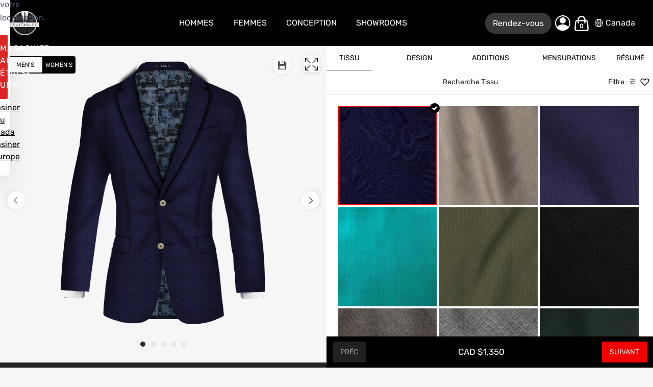

--- FILE ---
content_type: text/html; charset=utf-8
request_url: https://www.google.com/recaptcha/api2/anchor?ar=1&k=6Ld1p3oUAAAAAFKipaEsnR9Pxvkjp37XvtSxcYb1&co=aHR0cHM6Ly9zdWl0YWJsZWUuY29tOjQ0Mw..&hl=fr&v=N67nZn4AqZkNcbeMu4prBgzg&size=normal&anchor-ms=20000&execute-ms=30000&cb=sm7zp96oagfm
body_size: 49411
content:
<!DOCTYPE HTML><html dir="ltr" lang="fr"><head><meta http-equiv="Content-Type" content="text/html; charset=UTF-8">
<meta http-equiv="X-UA-Compatible" content="IE=edge">
<title>reCAPTCHA</title>
<style type="text/css">
/* cyrillic-ext */
@font-face {
  font-family: 'Roboto';
  font-style: normal;
  font-weight: 400;
  font-stretch: 100%;
  src: url(//fonts.gstatic.com/s/roboto/v48/KFO7CnqEu92Fr1ME7kSn66aGLdTylUAMa3GUBHMdazTgWw.woff2) format('woff2');
  unicode-range: U+0460-052F, U+1C80-1C8A, U+20B4, U+2DE0-2DFF, U+A640-A69F, U+FE2E-FE2F;
}
/* cyrillic */
@font-face {
  font-family: 'Roboto';
  font-style: normal;
  font-weight: 400;
  font-stretch: 100%;
  src: url(//fonts.gstatic.com/s/roboto/v48/KFO7CnqEu92Fr1ME7kSn66aGLdTylUAMa3iUBHMdazTgWw.woff2) format('woff2');
  unicode-range: U+0301, U+0400-045F, U+0490-0491, U+04B0-04B1, U+2116;
}
/* greek-ext */
@font-face {
  font-family: 'Roboto';
  font-style: normal;
  font-weight: 400;
  font-stretch: 100%;
  src: url(//fonts.gstatic.com/s/roboto/v48/KFO7CnqEu92Fr1ME7kSn66aGLdTylUAMa3CUBHMdazTgWw.woff2) format('woff2');
  unicode-range: U+1F00-1FFF;
}
/* greek */
@font-face {
  font-family: 'Roboto';
  font-style: normal;
  font-weight: 400;
  font-stretch: 100%;
  src: url(//fonts.gstatic.com/s/roboto/v48/KFO7CnqEu92Fr1ME7kSn66aGLdTylUAMa3-UBHMdazTgWw.woff2) format('woff2');
  unicode-range: U+0370-0377, U+037A-037F, U+0384-038A, U+038C, U+038E-03A1, U+03A3-03FF;
}
/* math */
@font-face {
  font-family: 'Roboto';
  font-style: normal;
  font-weight: 400;
  font-stretch: 100%;
  src: url(//fonts.gstatic.com/s/roboto/v48/KFO7CnqEu92Fr1ME7kSn66aGLdTylUAMawCUBHMdazTgWw.woff2) format('woff2');
  unicode-range: U+0302-0303, U+0305, U+0307-0308, U+0310, U+0312, U+0315, U+031A, U+0326-0327, U+032C, U+032F-0330, U+0332-0333, U+0338, U+033A, U+0346, U+034D, U+0391-03A1, U+03A3-03A9, U+03B1-03C9, U+03D1, U+03D5-03D6, U+03F0-03F1, U+03F4-03F5, U+2016-2017, U+2034-2038, U+203C, U+2040, U+2043, U+2047, U+2050, U+2057, U+205F, U+2070-2071, U+2074-208E, U+2090-209C, U+20D0-20DC, U+20E1, U+20E5-20EF, U+2100-2112, U+2114-2115, U+2117-2121, U+2123-214F, U+2190, U+2192, U+2194-21AE, U+21B0-21E5, U+21F1-21F2, U+21F4-2211, U+2213-2214, U+2216-22FF, U+2308-230B, U+2310, U+2319, U+231C-2321, U+2336-237A, U+237C, U+2395, U+239B-23B7, U+23D0, U+23DC-23E1, U+2474-2475, U+25AF, U+25B3, U+25B7, U+25BD, U+25C1, U+25CA, U+25CC, U+25FB, U+266D-266F, U+27C0-27FF, U+2900-2AFF, U+2B0E-2B11, U+2B30-2B4C, U+2BFE, U+3030, U+FF5B, U+FF5D, U+1D400-1D7FF, U+1EE00-1EEFF;
}
/* symbols */
@font-face {
  font-family: 'Roboto';
  font-style: normal;
  font-weight: 400;
  font-stretch: 100%;
  src: url(//fonts.gstatic.com/s/roboto/v48/KFO7CnqEu92Fr1ME7kSn66aGLdTylUAMaxKUBHMdazTgWw.woff2) format('woff2');
  unicode-range: U+0001-000C, U+000E-001F, U+007F-009F, U+20DD-20E0, U+20E2-20E4, U+2150-218F, U+2190, U+2192, U+2194-2199, U+21AF, U+21E6-21F0, U+21F3, U+2218-2219, U+2299, U+22C4-22C6, U+2300-243F, U+2440-244A, U+2460-24FF, U+25A0-27BF, U+2800-28FF, U+2921-2922, U+2981, U+29BF, U+29EB, U+2B00-2BFF, U+4DC0-4DFF, U+FFF9-FFFB, U+10140-1018E, U+10190-1019C, U+101A0, U+101D0-101FD, U+102E0-102FB, U+10E60-10E7E, U+1D2C0-1D2D3, U+1D2E0-1D37F, U+1F000-1F0FF, U+1F100-1F1AD, U+1F1E6-1F1FF, U+1F30D-1F30F, U+1F315, U+1F31C, U+1F31E, U+1F320-1F32C, U+1F336, U+1F378, U+1F37D, U+1F382, U+1F393-1F39F, U+1F3A7-1F3A8, U+1F3AC-1F3AF, U+1F3C2, U+1F3C4-1F3C6, U+1F3CA-1F3CE, U+1F3D4-1F3E0, U+1F3ED, U+1F3F1-1F3F3, U+1F3F5-1F3F7, U+1F408, U+1F415, U+1F41F, U+1F426, U+1F43F, U+1F441-1F442, U+1F444, U+1F446-1F449, U+1F44C-1F44E, U+1F453, U+1F46A, U+1F47D, U+1F4A3, U+1F4B0, U+1F4B3, U+1F4B9, U+1F4BB, U+1F4BF, U+1F4C8-1F4CB, U+1F4D6, U+1F4DA, U+1F4DF, U+1F4E3-1F4E6, U+1F4EA-1F4ED, U+1F4F7, U+1F4F9-1F4FB, U+1F4FD-1F4FE, U+1F503, U+1F507-1F50B, U+1F50D, U+1F512-1F513, U+1F53E-1F54A, U+1F54F-1F5FA, U+1F610, U+1F650-1F67F, U+1F687, U+1F68D, U+1F691, U+1F694, U+1F698, U+1F6AD, U+1F6B2, U+1F6B9-1F6BA, U+1F6BC, U+1F6C6-1F6CF, U+1F6D3-1F6D7, U+1F6E0-1F6EA, U+1F6F0-1F6F3, U+1F6F7-1F6FC, U+1F700-1F7FF, U+1F800-1F80B, U+1F810-1F847, U+1F850-1F859, U+1F860-1F887, U+1F890-1F8AD, U+1F8B0-1F8BB, U+1F8C0-1F8C1, U+1F900-1F90B, U+1F93B, U+1F946, U+1F984, U+1F996, U+1F9E9, U+1FA00-1FA6F, U+1FA70-1FA7C, U+1FA80-1FA89, U+1FA8F-1FAC6, U+1FACE-1FADC, U+1FADF-1FAE9, U+1FAF0-1FAF8, U+1FB00-1FBFF;
}
/* vietnamese */
@font-face {
  font-family: 'Roboto';
  font-style: normal;
  font-weight: 400;
  font-stretch: 100%;
  src: url(//fonts.gstatic.com/s/roboto/v48/KFO7CnqEu92Fr1ME7kSn66aGLdTylUAMa3OUBHMdazTgWw.woff2) format('woff2');
  unicode-range: U+0102-0103, U+0110-0111, U+0128-0129, U+0168-0169, U+01A0-01A1, U+01AF-01B0, U+0300-0301, U+0303-0304, U+0308-0309, U+0323, U+0329, U+1EA0-1EF9, U+20AB;
}
/* latin-ext */
@font-face {
  font-family: 'Roboto';
  font-style: normal;
  font-weight: 400;
  font-stretch: 100%;
  src: url(//fonts.gstatic.com/s/roboto/v48/KFO7CnqEu92Fr1ME7kSn66aGLdTylUAMa3KUBHMdazTgWw.woff2) format('woff2');
  unicode-range: U+0100-02BA, U+02BD-02C5, U+02C7-02CC, U+02CE-02D7, U+02DD-02FF, U+0304, U+0308, U+0329, U+1D00-1DBF, U+1E00-1E9F, U+1EF2-1EFF, U+2020, U+20A0-20AB, U+20AD-20C0, U+2113, U+2C60-2C7F, U+A720-A7FF;
}
/* latin */
@font-face {
  font-family: 'Roboto';
  font-style: normal;
  font-weight: 400;
  font-stretch: 100%;
  src: url(//fonts.gstatic.com/s/roboto/v48/KFO7CnqEu92Fr1ME7kSn66aGLdTylUAMa3yUBHMdazQ.woff2) format('woff2');
  unicode-range: U+0000-00FF, U+0131, U+0152-0153, U+02BB-02BC, U+02C6, U+02DA, U+02DC, U+0304, U+0308, U+0329, U+2000-206F, U+20AC, U+2122, U+2191, U+2193, U+2212, U+2215, U+FEFF, U+FFFD;
}
/* cyrillic-ext */
@font-face {
  font-family: 'Roboto';
  font-style: normal;
  font-weight: 500;
  font-stretch: 100%;
  src: url(//fonts.gstatic.com/s/roboto/v48/KFO7CnqEu92Fr1ME7kSn66aGLdTylUAMa3GUBHMdazTgWw.woff2) format('woff2');
  unicode-range: U+0460-052F, U+1C80-1C8A, U+20B4, U+2DE0-2DFF, U+A640-A69F, U+FE2E-FE2F;
}
/* cyrillic */
@font-face {
  font-family: 'Roboto';
  font-style: normal;
  font-weight: 500;
  font-stretch: 100%;
  src: url(//fonts.gstatic.com/s/roboto/v48/KFO7CnqEu92Fr1ME7kSn66aGLdTylUAMa3iUBHMdazTgWw.woff2) format('woff2');
  unicode-range: U+0301, U+0400-045F, U+0490-0491, U+04B0-04B1, U+2116;
}
/* greek-ext */
@font-face {
  font-family: 'Roboto';
  font-style: normal;
  font-weight: 500;
  font-stretch: 100%;
  src: url(//fonts.gstatic.com/s/roboto/v48/KFO7CnqEu92Fr1ME7kSn66aGLdTylUAMa3CUBHMdazTgWw.woff2) format('woff2');
  unicode-range: U+1F00-1FFF;
}
/* greek */
@font-face {
  font-family: 'Roboto';
  font-style: normal;
  font-weight: 500;
  font-stretch: 100%;
  src: url(//fonts.gstatic.com/s/roboto/v48/KFO7CnqEu92Fr1ME7kSn66aGLdTylUAMa3-UBHMdazTgWw.woff2) format('woff2');
  unicode-range: U+0370-0377, U+037A-037F, U+0384-038A, U+038C, U+038E-03A1, U+03A3-03FF;
}
/* math */
@font-face {
  font-family: 'Roboto';
  font-style: normal;
  font-weight: 500;
  font-stretch: 100%;
  src: url(//fonts.gstatic.com/s/roboto/v48/KFO7CnqEu92Fr1ME7kSn66aGLdTylUAMawCUBHMdazTgWw.woff2) format('woff2');
  unicode-range: U+0302-0303, U+0305, U+0307-0308, U+0310, U+0312, U+0315, U+031A, U+0326-0327, U+032C, U+032F-0330, U+0332-0333, U+0338, U+033A, U+0346, U+034D, U+0391-03A1, U+03A3-03A9, U+03B1-03C9, U+03D1, U+03D5-03D6, U+03F0-03F1, U+03F4-03F5, U+2016-2017, U+2034-2038, U+203C, U+2040, U+2043, U+2047, U+2050, U+2057, U+205F, U+2070-2071, U+2074-208E, U+2090-209C, U+20D0-20DC, U+20E1, U+20E5-20EF, U+2100-2112, U+2114-2115, U+2117-2121, U+2123-214F, U+2190, U+2192, U+2194-21AE, U+21B0-21E5, U+21F1-21F2, U+21F4-2211, U+2213-2214, U+2216-22FF, U+2308-230B, U+2310, U+2319, U+231C-2321, U+2336-237A, U+237C, U+2395, U+239B-23B7, U+23D0, U+23DC-23E1, U+2474-2475, U+25AF, U+25B3, U+25B7, U+25BD, U+25C1, U+25CA, U+25CC, U+25FB, U+266D-266F, U+27C0-27FF, U+2900-2AFF, U+2B0E-2B11, U+2B30-2B4C, U+2BFE, U+3030, U+FF5B, U+FF5D, U+1D400-1D7FF, U+1EE00-1EEFF;
}
/* symbols */
@font-face {
  font-family: 'Roboto';
  font-style: normal;
  font-weight: 500;
  font-stretch: 100%;
  src: url(//fonts.gstatic.com/s/roboto/v48/KFO7CnqEu92Fr1ME7kSn66aGLdTylUAMaxKUBHMdazTgWw.woff2) format('woff2');
  unicode-range: U+0001-000C, U+000E-001F, U+007F-009F, U+20DD-20E0, U+20E2-20E4, U+2150-218F, U+2190, U+2192, U+2194-2199, U+21AF, U+21E6-21F0, U+21F3, U+2218-2219, U+2299, U+22C4-22C6, U+2300-243F, U+2440-244A, U+2460-24FF, U+25A0-27BF, U+2800-28FF, U+2921-2922, U+2981, U+29BF, U+29EB, U+2B00-2BFF, U+4DC0-4DFF, U+FFF9-FFFB, U+10140-1018E, U+10190-1019C, U+101A0, U+101D0-101FD, U+102E0-102FB, U+10E60-10E7E, U+1D2C0-1D2D3, U+1D2E0-1D37F, U+1F000-1F0FF, U+1F100-1F1AD, U+1F1E6-1F1FF, U+1F30D-1F30F, U+1F315, U+1F31C, U+1F31E, U+1F320-1F32C, U+1F336, U+1F378, U+1F37D, U+1F382, U+1F393-1F39F, U+1F3A7-1F3A8, U+1F3AC-1F3AF, U+1F3C2, U+1F3C4-1F3C6, U+1F3CA-1F3CE, U+1F3D4-1F3E0, U+1F3ED, U+1F3F1-1F3F3, U+1F3F5-1F3F7, U+1F408, U+1F415, U+1F41F, U+1F426, U+1F43F, U+1F441-1F442, U+1F444, U+1F446-1F449, U+1F44C-1F44E, U+1F453, U+1F46A, U+1F47D, U+1F4A3, U+1F4B0, U+1F4B3, U+1F4B9, U+1F4BB, U+1F4BF, U+1F4C8-1F4CB, U+1F4D6, U+1F4DA, U+1F4DF, U+1F4E3-1F4E6, U+1F4EA-1F4ED, U+1F4F7, U+1F4F9-1F4FB, U+1F4FD-1F4FE, U+1F503, U+1F507-1F50B, U+1F50D, U+1F512-1F513, U+1F53E-1F54A, U+1F54F-1F5FA, U+1F610, U+1F650-1F67F, U+1F687, U+1F68D, U+1F691, U+1F694, U+1F698, U+1F6AD, U+1F6B2, U+1F6B9-1F6BA, U+1F6BC, U+1F6C6-1F6CF, U+1F6D3-1F6D7, U+1F6E0-1F6EA, U+1F6F0-1F6F3, U+1F6F7-1F6FC, U+1F700-1F7FF, U+1F800-1F80B, U+1F810-1F847, U+1F850-1F859, U+1F860-1F887, U+1F890-1F8AD, U+1F8B0-1F8BB, U+1F8C0-1F8C1, U+1F900-1F90B, U+1F93B, U+1F946, U+1F984, U+1F996, U+1F9E9, U+1FA00-1FA6F, U+1FA70-1FA7C, U+1FA80-1FA89, U+1FA8F-1FAC6, U+1FACE-1FADC, U+1FADF-1FAE9, U+1FAF0-1FAF8, U+1FB00-1FBFF;
}
/* vietnamese */
@font-face {
  font-family: 'Roboto';
  font-style: normal;
  font-weight: 500;
  font-stretch: 100%;
  src: url(//fonts.gstatic.com/s/roboto/v48/KFO7CnqEu92Fr1ME7kSn66aGLdTylUAMa3OUBHMdazTgWw.woff2) format('woff2');
  unicode-range: U+0102-0103, U+0110-0111, U+0128-0129, U+0168-0169, U+01A0-01A1, U+01AF-01B0, U+0300-0301, U+0303-0304, U+0308-0309, U+0323, U+0329, U+1EA0-1EF9, U+20AB;
}
/* latin-ext */
@font-face {
  font-family: 'Roboto';
  font-style: normal;
  font-weight: 500;
  font-stretch: 100%;
  src: url(//fonts.gstatic.com/s/roboto/v48/KFO7CnqEu92Fr1ME7kSn66aGLdTylUAMa3KUBHMdazTgWw.woff2) format('woff2');
  unicode-range: U+0100-02BA, U+02BD-02C5, U+02C7-02CC, U+02CE-02D7, U+02DD-02FF, U+0304, U+0308, U+0329, U+1D00-1DBF, U+1E00-1E9F, U+1EF2-1EFF, U+2020, U+20A0-20AB, U+20AD-20C0, U+2113, U+2C60-2C7F, U+A720-A7FF;
}
/* latin */
@font-face {
  font-family: 'Roboto';
  font-style: normal;
  font-weight: 500;
  font-stretch: 100%;
  src: url(//fonts.gstatic.com/s/roboto/v48/KFO7CnqEu92Fr1ME7kSn66aGLdTylUAMa3yUBHMdazQ.woff2) format('woff2');
  unicode-range: U+0000-00FF, U+0131, U+0152-0153, U+02BB-02BC, U+02C6, U+02DA, U+02DC, U+0304, U+0308, U+0329, U+2000-206F, U+20AC, U+2122, U+2191, U+2193, U+2212, U+2215, U+FEFF, U+FFFD;
}
/* cyrillic-ext */
@font-face {
  font-family: 'Roboto';
  font-style: normal;
  font-weight: 900;
  font-stretch: 100%;
  src: url(//fonts.gstatic.com/s/roboto/v48/KFO7CnqEu92Fr1ME7kSn66aGLdTylUAMa3GUBHMdazTgWw.woff2) format('woff2');
  unicode-range: U+0460-052F, U+1C80-1C8A, U+20B4, U+2DE0-2DFF, U+A640-A69F, U+FE2E-FE2F;
}
/* cyrillic */
@font-face {
  font-family: 'Roboto';
  font-style: normal;
  font-weight: 900;
  font-stretch: 100%;
  src: url(//fonts.gstatic.com/s/roboto/v48/KFO7CnqEu92Fr1ME7kSn66aGLdTylUAMa3iUBHMdazTgWw.woff2) format('woff2');
  unicode-range: U+0301, U+0400-045F, U+0490-0491, U+04B0-04B1, U+2116;
}
/* greek-ext */
@font-face {
  font-family: 'Roboto';
  font-style: normal;
  font-weight: 900;
  font-stretch: 100%;
  src: url(//fonts.gstatic.com/s/roboto/v48/KFO7CnqEu92Fr1ME7kSn66aGLdTylUAMa3CUBHMdazTgWw.woff2) format('woff2');
  unicode-range: U+1F00-1FFF;
}
/* greek */
@font-face {
  font-family: 'Roboto';
  font-style: normal;
  font-weight: 900;
  font-stretch: 100%;
  src: url(//fonts.gstatic.com/s/roboto/v48/KFO7CnqEu92Fr1ME7kSn66aGLdTylUAMa3-UBHMdazTgWw.woff2) format('woff2');
  unicode-range: U+0370-0377, U+037A-037F, U+0384-038A, U+038C, U+038E-03A1, U+03A3-03FF;
}
/* math */
@font-face {
  font-family: 'Roboto';
  font-style: normal;
  font-weight: 900;
  font-stretch: 100%;
  src: url(//fonts.gstatic.com/s/roboto/v48/KFO7CnqEu92Fr1ME7kSn66aGLdTylUAMawCUBHMdazTgWw.woff2) format('woff2');
  unicode-range: U+0302-0303, U+0305, U+0307-0308, U+0310, U+0312, U+0315, U+031A, U+0326-0327, U+032C, U+032F-0330, U+0332-0333, U+0338, U+033A, U+0346, U+034D, U+0391-03A1, U+03A3-03A9, U+03B1-03C9, U+03D1, U+03D5-03D6, U+03F0-03F1, U+03F4-03F5, U+2016-2017, U+2034-2038, U+203C, U+2040, U+2043, U+2047, U+2050, U+2057, U+205F, U+2070-2071, U+2074-208E, U+2090-209C, U+20D0-20DC, U+20E1, U+20E5-20EF, U+2100-2112, U+2114-2115, U+2117-2121, U+2123-214F, U+2190, U+2192, U+2194-21AE, U+21B0-21E5, U+21F1-21F2, U+21F4-2211, U+2213-2214, U+2216-22FF, U+2308-230B, U+2310, U+2319, U+231C-2321, U+2336-237A, U+237C, U+2395, U+239B-23B7, U+23D0, U+23DC-23E1, U+2474-2475, U+25AF, U+25B3, U+25B7, U+25BD, U+25C1, U+25CA, U+25CC, U+25FB, U+266D-266F, U+27C0-27FF, U+2900-2AFF, U+2B0E-2B11, U+2B30-2B4C, U+2BFE, U+3030, U+FF5B, U+FF5D, U+1D400-1D7FF, U+1EE00-1EEFF;
}
/* symbols */
@font-face {
  font-family: 'Roboto';
  font-style: normal;
  font-weight: 900;
  font-stretch: 100%;
  src: url(//fonts.gstatic.com/s/roboto/v48/KFO7CnqEu92Fr1ME7kSn66aGLdTylUAMaxKUBHMdazTgWw.woff2) format('woff2');
  unicode-range: U+0001-000C, U+000E-001F, U+007F-009F, U+20DD-20E0, U+20E2-20E4, U+2150-218F, U+2190, U+2192, U+2194-2199, U+21AF, U+21E6-21F0, U+21F3, U+2218-2219, U+2299, U+22C4-22C6, U+2300-243F, U+2440-244A, U+2460-24FF, U+25A0-27BF, U+2800-28FF, U+2921-2922, U+2981, U+29BF, U+29EB, U+2B00-2BFF, U+4DC0-4DFF, U+FFF9-FFFB, U+10140-1018E, U+10190-1019C, U+101A0, U+101D0-101FD, U+102E0-102FB, U+10E60-10E7E, U+1D2C0-1D2D3, U+1D2E0-1D37F, U+1F000-1F0FF, U+1F100-1F1AD, U+1F1E6-1F1FF, U+1F30D-1F30F, U+1F315, U+1F31C, U+1F31E, U+1F320-1F32C, U+1F336, U+1F378, U+1F37D, U+1F382, U+1F393-1F39F, U+1F3A7-1F3A8, U+1F3AC-1F3AF, U+1F3C2, U+1F3C4-1F3C6, U+1F3CA-1F3CE, U+1F3D4-1F3E0, U+1F3ED, U+1F3F1-1F3F3, U+1F3F5-1F3F7, U+1F408, U+1F415, U+1F41F, U+1F426, U+1F43F, U+1F441-1F442, U+1F444, U+1F446-1F449, U+1F44C-1F44E, U+1F453, U+1F46A, U+1F47D, U+1F4A3, U+1F4B0, U+1F4B3, U+1F4B9, U+1F4BB, U+1F4BF, U+1F4C8-1F4CB, U+1F4D6, U+1F4DA, U+1F4DF, U+1F4E3-1F4E6, U+1F4EA-1F4ED, U+1F4F7, U+1F4F9-1F4FB, U+1F4FD-1F4FE, U+1F503, U+1F507-1F50B, U+1F50D, U+1F512-1F513, U+1F53E-1F54A, U+1F54F-1F5FA, U+1F610, U+1F650-1F67F, U+1F687, U+1F68D, U+1F691, U+1F694, U+1F698, U+1F6AD, U+1F6B2, U+1F6B9-1F6BA, U+1F6BC, U+1F6C6-1F6CF, U+1F6D3-1F6D7, U+1F6E0-1F6EA, U+1F6F0-1F6F3, U+1F6F7-1F6FC, U+1F700-1F7FF, U+1F800-1F80B, U+1F810-1F847, U+1F850-1F859, U+1F860-1F887, U+1F890-1F8AD, U+1F8B0-1F8BB, U+1F8C0-1F8C1, U+1F900-1F90B, U+1F93B, U+1F946, U+1F984, U+1F996, U+1F9E9, U+1FA00-1FA6F, U+1FA70-1FA7C, U+1FA80-1FA89, U+1FA8F-1FAC6, U+1FACE-1FADC, U+1FADF-1FAE9, U+1FAF0-1FAF8, U+1FB00-1FBFF;
}
/* vietnamese */
@font-face {
  font-family: 'Roboto';
  font-style: normal;
  font-weight: 900;
  font-stretch: 100%;
  src: url(//fonts.gstatic.com/s/roboto/v48/KFO7CnqEu92Fr1ME7kSn66aGLdTylUAMa3OUBHMdazTgWw.woff2) format('woff2');
  unicode-range: U+0102-0103, U+0110-0111, U+0128-0129, U+0168-0169, U+01A0-01A1, U+01AF-01B0, U+0300-0301, U+0303-0304, U+0308-0309, U+0323, U+0329, U+1EA0-1EF9, U+20AB;
}
/* latin-ext */
@font-face {
  font-family: 'Roboto';
  font-style: normal;
  font-weight: 900;
  font-stretch: 100%;
  src: url(//fonts.gstatic.com/s/roboto/v48/KFO7CnqEu92Fr1ME7kSn66aGLdTylUAMa3KUBHMdazTgWw.woff2) format('woff2');
  unicode-range: U+0100-02BA, U+02BD-02C5, U+02C7-02CC, U+02CE-02D7, U+02DD-02FF, U+0304, U+0308, U+0329, U+1D00-1DBF, U+1E00-1E9F, U+1EF2-1EFF, U+2020, U+20A0-20AB, U+20AD-20C0, U+2113, U+2C60-2C7F, U+A720-A7FF;
}
/* latin */
@font-face {
  font-family: 'Roboto';
  font-style: normal;
  font-weight: 900;
  font-stretch: 100%;
  src: url(//fonts.gstatic.com/s/roboto/v48/KFO7CnqEu92Fr1ME7kSn66aGLdTylUAMa3yUBHMdazQ.woff2) format('woff2');
  unicode-range: U+0000-00FF, U+0131, U+0152-0153, U+02BB-02BC, U+02C6, U+02DA, U+02DC, U+0304, U+0308, U+0329, U+2000-206F, U+20AC, U+2122, U+2191, U+2193, U+2212, U+2215, U+FEFF, U+FFFD;
}

</style>
<link rel="stylesheet" type="text/css" href="https://www.gstatic.com/recaptcha/releases/N67nZn4AqZkNcbeMu4prBgzg/styles__ltr.css">
<script nonce="UZY8ZCNr-5o4dfFgwXRXdQ" type="text/javascript">window['__recaptcha_api'] = 'https://www.google.com/recaptcha/api2/';</script>
<script type="text/javascript" src="https://www.gstatic.com/recaptcha/releases/N67nZn4AqZkNcbeMu4prBgzg/recaptcha__fr.js" nonce="UZY8ZCNr-5o4dfFgwXRXdQ">
      
    </script></head>
<body><div id="rc-anchor-alert" class="rc-anchor-alert"></div>
<input type="hidden" id="recaptcha-token" value="[base64]">
<script type="text/javascript" nonce="UZY8ZCNr-5o4dfFgwXRXdQ">
      recaptcha.anchor.Main.init("[\x22ainput\x22,[\x22bgdata\x22,\x22\x22,\[base64]/[base64]/[base64]/[base64]/[base64]/[base64]/KGcoTywyNTMsTy5PKSxVRyhPLEMpKTpnKE8sMjUzLEMpLE8pKSxsKSksTykpfSxieT1mdW5jdGlvbihDLE8sdSxsKXtmb3IobD0odT1SKEMpLDApO08+MDtPLS0pbD1sPDw4fFooQyk7ZyhDLHUsbCl9LFVHPWZ1bmN0aW9uKEMsTyl7Qy5pLmxlbmd0aD4xMDQ/[base64]/[base64]/[base64]/[base64]/[base64]/[base64]/[base64]\\u003d\x22,\[base64]\\u003d\\u003d\x22,\x22KhAYw43Cm0/[base64]/wo1+YWw3HMO4w5nDjsO7eMKnKsOYw4LCqBQXw4bCosK0NsKDNxjDu20SwrjDh8KDwrTDm8KDw5t8AsOcw5IFMMKZLUASwofDhTUge0g+NhzDhlTDsi1AYDfClMOqw6dmVsKPOBBuw490UsOvwoVmw5XCiwcGdcO6wrNnXMK3wqQbS0ZTw5gawo4awqjDm8Kdw5/Di39ew7Afw4TDpSkrQ8OfwpJvUsKRFlbCtj3DrloYQMKBXXLCvgx0E8KIHsKdw43CpyDDuHMMwoUUwplhw710w5HDhsOBw7/[base64]/DrVXDiMOkfcOMwrLCs8OYwqtoMAPDq8OCAMO9wqXCo8K/AsKhVSZrdlDDv8O5O8OvCnMGw6xzw4jDuyo6w6vDssKuwr0Aw74wWnQnHgxuwq5xwpnCkWsrTcKQw6TCvSIvMhrDjgtREMKAVsOHbzXDg8OiwoAcEcKxPiFgw4Ujw5/DosOuFTfDslnDncKDI2YQw7DCssKRw4vCn8ORwrvCr3EFwqHCmxXCo8OjBHZnaTkEwrTCvcO0w4bCtsKcw5E7QDpjWXkIwoPCm3fDuErCqMOYw6/DhsKlfFzDgmXCpsOKw5rDhcKxwo86HTLCsgobPj7Cr8O7FV/[base64]/DglrCvMKvdQl7FMKKY8O4wofDq8KrwpgswqrDtF8Kw5zDosKEw7JaG8O4acKtYgnCk8O/FsKfwossM3AfbcKkw7BhwoBWKMKSDsKWw47CgyfCjsKBKMOIRV3DocOEV8K7OMO4w6ZywrrCo8O+cj0gSsOqTCEdw5J5w5UKbx41UcOKUzFFcMK2EzzDkGHCi8KGw5pQwq3CuMKDw7fDjcKXUEsHw7NraMKvLxPDu8K8wpJsYzVNwq/CgxfCvgIxKcOtwp13w7tMaMKZbsOGwp7DsRA/[base64]/w7JJwqHCgl9pFsKZNFg6wph7w7U6woPClSAkXcKtwrNvwpHCiMO3w5XCpwYNNF/Dn8K8wrokw4HCpQpFYMOkXMKdw7V1w4gqWVHDn8OpwqDDiy9Fw7jDhVkWw6/CiUIQwpDDsXEGwrRNDB7CixXDrcKvwoTCncKywphXw4XCv8KiX13DmMOTd8K4wrR0wrEhw6HCihsLw6AyworDtnFHw6/DpcOuwr9FXH7CrH0Pw4PCrUbDjmPChMOQBsK6d8Kmwo7Cn8KJwpDDicOZZsKPw4rDrMKPw6c0w4pnN18iVFZpU8OWQXrDrsKbb8O7w6xEOS9QwqNdF8OdN8K/fMOMw7UMwoA1OsOSwrUhHsKGw5MCw7NXRMKkQMO6X8OeF3YvwqHCgUTCu8KBwrvDgcOfTcKrHDUKOFtraFZ1w7AEHkHCksOtwp02fAIcw69xE0LCs8Kxw5nChTPCl8K9ZMO8KsKXwqc9YcOGcgkWTnE6VnXDsQ/DiMKIWsKJw7PCl8KICRDCrMKCHQ7DvMK8diJkLMKLYMK7wo3Dly3DjMKSwrvDusO8wrfCsGIFCDw9w4sZYDDDtcKyw7cyw68Ow5IGw7HDg8KBMQcNw7x3w6rCiWjDhsO7GsO1DsK+wobDpsKKKXAWwopVZiEkDsKjw4XCvSDDu8K/woEGf8KBJxMdw5bDkGPDiBrCgF/Cp8O+wrB+U8OJwobCusKcXMKkwp9rw5DCtFbDgMOuXcKmwrUBwr98eWw8wr7CpcO6YEBlwrhNw7bCi1Fvw48JOhUbw7YNw7vDgcOwKGoLaTbDrsO/woVndMK8wqrDlsOQIsKRUcOjLMKGEBrCicKRwpTDscOQBT8iVnzClF5nwovClSzCvcOVIcOmNcOPaGVvIsKVwo/DhMOTw758FsO2RMKJdcK2JsK7wqJgwokuw4vCpGcnwqLDlFBdwr3CjDFDw5TDoEVXT1NpSsK4w5sTNMK3C8OCQMOjKcOYYH4vwqdEBD/DksOPwpbDo1jCtUwsw7R3I8OZC8KwwpLDmkZpesOYw6/CnDFIw5/CocOVwpRFw6PCsMKyVhzChcONal0sw5jChsKxw6wTwq0rw53DjghTwpPDvnZcw5rCkcOgF8K6w5EKdsKwwpNew5YMw7XDu8OUw7JBFMOOw6TCmMKEw7x8wpDCusOLw7rDu0/[base64]/[base64]/Cu8OywpIow5d9wrDDhSfCqsKkwqdZw6LCkwnCisOAFDtYBlvDmMOndAcQwqfDvhfDg8Ogw5Bsbn4GwqxkDsO9Q8Kvw4gUw5ZnKcO8worDo8ODM8Kzw6JYASbCqGwcCsODfyLCuXAGwo3CiH4QwqVTOcOKQUbCpyzDi8OEZCnCpVE8w6VtV8K/VMKxW3wdZF/Cl2/[base64]/CssOjw71Lwo5Lw4AxWm3Ds37ClFQow4fCk8KScsOqKgQowpAgw6DCsMKuwqPDmcKDw4zCmcOtwodow4kUOAcRwrkyUcOBw67Dty46bU9IJcKZwq7DocOSaB/Dh0LDsBVWKcKQw7HDvMKGwpHCh2snwp/CtMOsQ8O+w6k7MgjCvMOIdgQ/[base64]/CtcOXQ8KyYsKUwrA4VRTCkcOjwo7Cs8Oww7omwrXCkz9uJ8O5IWnCn8ORYHNdwpERw6ZNB8OgwqI9w6VDw5DCiFLDssOiAsK0wqwKwptBw6LDvy8Mw5bCs0bCiMOMwplDUxwswrvCjE4DwqV2WsK6w5/CqmA+w6nCnMKaQ8O1Gw3DpjLCj3Zdwr5ewrIZIMOdZUJ5wpTCl8OJwoTDpsO9woXDgcOCJcK0YMK5wrnCtMODwqDDsMKcMMOVwrA9wrpCYsO6w5/Cq8OKw6fDv8Ofw5nCripQwpPCrVt0CSvCojTCogQpw7rCpMOzT8O9wpDDpMKzw447cUzCjx3CjMO2wo/CkzALwpAhXcK+w6XCtMO3w4fClMK6MMKAFcK0w4fCkMOPw4/CgjfCoEA6wo7Cgg/Clw5Ww5nCohtZwpXDi2R5wp7CsDzDtWvDj8OPA8OPEcKbScKww7tzwrDDm0/DtsOZwr4QwoYmOQxPwplpE3tdw6cgw5Rqw7A2w7jCncOVMsOowrbDvsObNMKiFgFWZsKgdh/DlVrCtTLDh8KAX8ObSMOPw4oiw67CrRPCuMOWwrTCgMOpaF4zwqknw7rDo8Kww5InADYKWsKJUDjCncOjOEjDlcKPccKUSnrDtjctYsKbw6fCmi/CoMOpSWBAw5sDwok9wqN/HkBIwoBYw7/DoH51LcOJQMK1wotWfVhkCkjCnRY4wp/DvmjDpcKPc17DhMO/BcOZw7rDmMOPA8O+E8OsSHfCmsKwbyQbwoklGMKKYcOTwpzDomEwEFLDjgoYw4Rqw5cpahMTN8Kve8KewpQdwr8Lw4cKKcKCw6dIw7VXaMOPJcKcwpYpw73DvsOMGAxSGwfDgcOXw7/DmcOKwozDusKwwqVtCy/[base64]/[base64]/w7ptwozCsGAQcjVfwr3CgcOjw5TCuEvDoyHDssOOw7Rcw6zCkV9Dw73CnxLDkcKqw7fDu3kpwrwFw7xVw6bDsRvDnnbDiFfDjMKhMRnDh8Krwp/DvX0HwooID8KOwopfDcKndsO3wr7CssOCNyXDg8K/w4d0w5s9w5HCjDAYWHXDucKHw73CoRduUcOPwoPCisK4Rx/DpsONw5taD8Orw6c/acKSw580ZcK7aSvDpcK5IMOcNnTCpTk7wq4zHyTCqMOfwrDCk8OvwpjCtcK2eVwBw5/[base64]/[base64]/[base64]/AsOYScOyw7DCusKze8OgIsK4wpAwwqw6w53Co8KDw4Biwotaw6bChsKVdsKmH8K9eBXDjsOXw4wrFh/[base64]/CkMOnwpnCqHnDrMKSwoXDl316wq5vwqEqw4HDvMKsQcKGw7FwLMOPV8KzUx/CisKzwqkMwqbCsjPCmS8FWxPCmwgFwoXCkQw7bS/CviDCocOLf8KRwoxJVBHDmcOtEkkpw6LCi8Oww4DDvsKUXMOgwoNsJUDCq8O9X2cww5bDn1vCs8KRw5nDj0XDj0vCs8KuZk1BccKxw5UEL1rDoMO5wrsDBm3DrsOoa8KAIAcfFcKJXhcVO8O6Y8KpOXAgNMOMw6nDs8KYD8KlaA42w6fDnTxXw6zCiC3CgcK/w58wUHjCo8KuSsOcP8OiUcK6BQRMw6M2w6zCkw7DhsOGHFTCgMK1wqjDssKtJcKGImAhCMK6w5LDoyAXQkwRwq3Dt8Ojf8OkOVV3JcOQwprDgMKkwoFFw5jDi8KPdCvCmkEley0BJ8O+w7R2w5/DuXjDj8OVOcOPfcK0QHRlw59fKglAZVJXwrcAw7rDncKAJMKbwobDl2HCvsOTLMO2w7d/w5IPw6wxclhgfVjCoh1fIcKswrV0NRDDksOXIUd8w4MkE8O0OcOCUgAmw4AUKsORw6jCmcKDdw7ClcO3C2kNwpUqXCVBXcK7wo7CnUphEMO/w7fCrcKCwrrDtg3Cg8Omw5/DjcKMWMOtwoDDkMOZH8Kowo7DgsO4w7U3QcOUwpIZw7LCjjFdwoEMw4Mawo0/QSnCsD5Xw5Etb8OZc8ObVsKjw5NPFMKsUMKXw4TCpcKDa8KAw6jCqTwcXAHColPDqxbDn8KbwrJYwpcpwp4HMcK7wqxqw7pWFVHDj8KjwqPCvMOqwrLDvcO+woDDnkTCj8Ktw4t4w4oWw5TDi1HCkwjDkyBKacOQw7JFw5bCiy7Dm2TCuxcLNx/DtWrDricSw61cBlvCiMKtwqzDl8Kkw6UwJ8OwK8K3J8OZXMOgwpN8w5QcA8O7w4sZwo3DnmUJPMOhT8O8P8KJKhrDqsKcFh3CucKHwqLCtnzChkkuGcOAwp7ChxowWS5XwrzClcO8wo44w4s2wq/CvAUqw7XDt8Odw7UpGlHDmMKoG2ZbKFXDu8Kxw4oMw61ZC8KgD3zCnmISUcK5w57DtlRdEEUWw6TCuhF+w48CwoPCgDnDoHA4IsKmcgXCmsKnwroZWA3DgDTCrjYUwp/DvsKTd8OPwp5mw6TCmcKICnQsH8OSw4zCrMOjRcOQbh7DtRsmK8Kqw4XCkTFdw6xxwrEQfRDDi8OUAE7Du3xhKsOxw7wZMkHCplfDm8Kbw5rDiAnDrsKBw4RIwofDtwhzH3EXJHc0w5M7w5rCoR/CijTDrWVOw4pJdEIJAxjDv8OuFMODwr0RSwoJYRnCh8O9YUU7GG8JWsONEsKmIyg+c1HCqcOJccO9Kk1RORZKfAMdwpXDuzd9AcKTwoTCsDTCpgQHw7IfwqZJQRJfwrvDn0DCjg3DlcKnw51ow7I6RMKdw48TwrfCmMKXGkTChcO3XMK6JMKdw7HDj8OswonCpx/DqhUhUQHCkwt7B3rCucOdwok0w4rCjcOkwpvCny04wro+D0LCpR8hwp/CoRzDhV1xwpzDil3DvBvCpMOgw7oNHMKBBsOEworCpcK3ezZZw4TDtcOQAC06TsOVahXDpBwLw6rDqVBFTMONwqZiJDTDgVpiw5PDlsKXwpwnwrVswojDhcOwwqxoN0vCujY/[base64]/CqgEPwpPCkMOZVsOvw7csLcORQcKqLcOMYcOpw6zDvn3DksKCEcOCeRDCtR3DqAwrwp1ww6XDsHbCvVDCmsK5aMOZRT3DnsO/IsK0UsOrNQPCvsOcwrjDvFF0DcOkMMKHw4HDgx7Cj8Oxwo/[base64]/[base64]/[base64]/woLCsMKEBSspcDFqMF/DvwvChsOtdWvCrMOJD8KzV8OFw6gEw7Q4wqfCjGR5CcOpwq4vVsOww7jCt8OOEsKrfU/CscKuAxPCg8OEOMOfw5DDkGTDj8OLw5LDpl/CmRLChwnDs3MLwrcNw4YWZMOTwptqcyBxwqnDiAfDoMOPXcOtBVzDjsKJw4/ClF8Fwp8Fc8Odw7MXw6wGJsKUW8Klwp57IzAPfMOPwoRgQ8KMwofCv8O+CMOgAMOowo7Dq3YUEVEAw7twemDDtR7DpVUNwprDkEJ0RMOOw5XDoMO3woRiw4jChEF7M8KPScOAwqVEw6vDtMOawqDCvMKIw7vCtcKySUPCvypDS8KfNmthVcO4OsKVwp/DrMOxRw3CrVbDsx7ChB9rwphTwpU/CMOKwqrDh3kQenJVw4YOHA9DwpzCpBlww6wFw5VqwrRSK8OEJFQZwpTDtWXCpMOJwpLChcKBwpBFG27DtV9kwr7DpsOtw44Cw5ldwqrDrzjDj0/Cn8KjQ8K+wrgLPS52d8OFfsKsdXF5ZSBQccOMScOSUsOrwoZeV1tYwqHCj8OIV8OKPcOYworCrMKXwp/CjUXDv3IYeMOQWMKhIsOREcOCG8Kvw4I2wpp1wo/[base64]/CvsK7wq3Cs0vCr35BX2U4WcOWKMOnf8OCUcKlwrJEw5Nrw6QEXcOrw5FNBMKcb3F8WcOmwpgew63CgVwKeAMMw6VjwrDCjB5PwoPCu8O4DDIAJ8KYGF/CuAnCscOTYMOpMEHDpW7CnMKyWcKzwqcWwoPCoMKGIUHCsMOyDmdAwqI2bmDDrgfDmjPCg1TCoWc2w4oiw7IJw5FBw4kYw6bDh8OOVsKwasKAwqTCvcOHwoksbMOWNl/CnMKGw7PDqsKSwoEBZnPDhGPDqcORMDNcw5nDisKbTB3CqF3DtywRw4vCo8OMUBZUe0Yzwpx9w5/CqzhDw4ZzXsO3wqApw7kqw4/[base64]/[base64]/CpRvCnHdsLcOhQEDDh8KrXDjDuxkvKsK0wqrDiMKmc8OwJy9Cw6NUPMKIw6vCt8KKw5zCqMKBXCY9wpjCngtjEcK1w6zCuAZ1NBzDgMKNwqYzw5TDmXRwHMK7wpbDvCTDkmFlwq7DucOjw7XCkcOlwrhgUMOfVnIMT8OrWlNFHllkwo/DhXx+wqBlwq5lw6rDny1nwpnCqjANwpdPwpAiXiLDrMOyw6hUw5oNHUB9wrNCw63DmsOgZD5RVV/Dj3XCl8KUwpXDiCNSw4caw4TCshbDn8KMw4rClnBxw45Hw48aa8KPwqfDrzzDllkvel9KwrjChhjCgDHDnS8twrXCmwbCtVk9w5krw7XDrTzCusKzMcKnw4rDkcOMw4JICSNZw61vKcKfwp/CjEvDpMKhw4MXwovCgMKbw6vCiRFCwqjDph4aNsOxCVshwr3DgcK+w6DDnTQAecK9fcKKw4hTAcOrCFh8wpg8ZcOJw7lBw7wawqjCm0wPw6DDvMKlw5HCmsKzGUE3OcOCNg/DvEPDigJMwpjDp8KowrTDjmHDlsO/[base64]/[base64]/w4XDpsOvacKrEnLDjD3Cn01RwqNCPzvDmsOMwpcIfFrCtizDhMOSaEnDg8KeVRB0NcKdCDJew6vDssO2SUIyw7hiFAcHw5g1DxTDt8OQwqQmYMKYw6vCn8O8UzvCnsK+wrDDnBnCo8Kkw4UFw79Nf1rCvsOoA8O8RmnCn8KNTj/CscOhwqEqCTolwrd6P2IqVMO4wrsiwo/CkcOwwqZ8Qz3DnGVbw5d+w6wkw7dZw747w4HCjsOMw741JMKXNy/Cn8KSwqRiw5rCnXLDrcK/[base64]/Di8O0w6/[base64]/Dnz3DicOhdcKUw50UwqXDnFMkEU8dBcKlEiIMEMOiKsKQSzvDmDzDr8KuPBBiwq4ywqNdwqTDq8OGV1w7acKJwrvCtQLCpT/CqcK9w4bCkFlVUghywptiw4zClVPDmXjCgyFmwpXDuG3Dm1fCpwnDicOEwokdwrxYL3LCn8KZw5MfwrE5TsKow7rDgsOrwrjCvDF+wrLCvMKbDcOqwp/DqsOcw7Zhw5DCtMK8w6Aswp3CvsOgw7FQw4XCtmAxwonCksKDw4RRw4AXw5dCKsKtWUvDlnzDj8KiwoNdwqPDucOzcG3Ci8K+wqvCuBxlK8Kow79fwo/DucKJWcKySD/CoiDCjADDiEYbJMOXfQbDgsOywod2wrdFd8KNwqjDuATDssKldxjCk2VhOMKlLMODPj3DmUTDrk/[base64]/DrcKgwqrCnD/DhcKJwqlaw6liwoM/[base64]/CgsO3wp4hw7DDnDc4W8KFXcO3JcK6w6TDvXcGb8KQasKxB1vDj1PDmXHCtH1qOg3ChA1xwojDkRnDuy89X8OPwp/DlMOZw4bDvy9fO8KFGhQFwrNfw5nDlSXCjMKCw6M2w4HDqcOjV8O/N8KeFcKYRMK3wp8oZsOCCDVge8KdwrXChcO9wrvCqcK/w53CgMOWGkZmfx7CoMOZLER4WR0iaB9Mw7TCksKjWyjClsObd0PCi18OwrFGw6zCt8KRw6JDIMOPwoFVAyPClsOZw6pMDgDDnVArw6zCj8ORw7bCvXHDtU3DnsK/[base64]/wpjCiQNOZ8OxRsKEw7jDtcOuRB4fwoPClwBrWyJdFQLDscK2TcKVbDQTa8OUR8ORw6rDs8KGw5PCh8KLO3DCp8OEAsO0w4TDkMK9S0vDjhsqw7DClMOQYhfCvMOqwojDuGnChsO8VMOZU8OqQcK7w5nCm8KgKMKXw5ddw50eB8O1w6VHwr8ZYVNxwqd/w4rDn8OnwrduworCtsOBwr59woTDp2LDrsOwwpPDtEUhR8KTw7XDtQRYwp0jd8Ozwqc9BcKuLjB2w6goPsOTFgolw4wMw6pPwqhbSxJpED7DgcO7XR7CqQ4ow7rDg8KxwrXDl1PDn3zCm8Kbw5gkw4/DrE9sRsODwq45w5XCnSzCjTjDjMOrwrfCnhnCm8K9w4PDhmHDksO+wojCkMKWw6HDvl0sAcOiw4UEw6LCjMOCWjfCp8OMTV7DowLDni43wrrDtUHDl3HDrMKyMX/CkMKFw7V5YcKePVMyNSjDgQwGwox9VyrCh23Cu8Oww6M4w4FbwqAjQ8OFwrBFb8KXwpoLKRpCw5LCjcOUBsOHNj8Hwq0xYsOKwrclJhJ5woTCm8Ogw5psRDzDn8KGKsOlwqLDhsK/w6bDl2LCo8KSG3nCqU/ChDPDiHlTdcK3wr3CqG3CuXU6HC7Cqzlqw7rDg8KLfEE5w48KwpoYwrDCvMOOw6cBw6Ecw7bCmcO4OsOQesOmJsO2wpnDvsKMwoUTBsO7c2Iuw4/[base64]/w4UsKUd/[base64]/wphvcsK/GlHCkMOcZcK/XcO7AjDCjMOhwrjCqMOkblcZw5zDnGUPHAbCj0fDuXFew7fDhizCqRAqLGTCgEo5w4PDlMKEwoXDoyMmw43CqcKSw5/[base64]/DsXwmMsKACDcUA8KUw5dHP3fCocKzw7tzFkxIwq5Td8OmwoZEfMONwqbDqGIvZkYww4M8wolOHGoxXsORf8KZeyzDrsOmwrTCh1h/AcKDbXwawqHDhMK3AsKie8KKw5lNwqzCrTwjwqkhaUbDonobw4MCNV/CmcOvQjF4QnjDv8O7czvCnhHDpRldVAMNwoPDs0bDq1R/wpXDggEWwpstwocWOcKzw4VnDFzDhMKiw6NkMRMTLsO7w4PDh3pPFB/[base64]/[base64]/[base64]/ChVlswrvCpMK7EMK2dcK7VFlrw57DqGnCiEnCsVdIdcKMw7BYWSc/wo9yQ3XCglIbKcKqwobCjkI0w4nDjhHCvcOrwo7DmCnDjcKhHMKxw5XCunDDl8OUwp3Dj2DCgTgDwohkwrxJOEnCg8Kiw5DDosODDcOsAn/Dj8OeZ2Zpw5xEQWjDoiPClQo2NMOhNFzDvHbDoMKowrXCrsOEblInwprDicKOwroGw4gDw7/DiyzCmMKpwpc6w6FowrJxw4NKY8KFTE3CpcOZwqTCqMKbZ8OYw5nCvDIuf8K7QG3CuSJEY8K4e8OXw7RCdkp5wrEmwrzDjMOsbH/DksKka8O0XcKawoPCpjNxRcKVwrtsCXvCtTjCp2/DgsKhwp5aKEvClMKEwo7DnjJMXMOcw5PDtsK1Z2jDrcOtwok5FklTw6cKw4XDgcOUP8Omw4jChMK1w78Lw6gBwpUqw4zCg8KLUcO7cHTDhcKrSGR7NWzCnA5wSwHCjsKWRMOVw70Nw51Xw5puw4HCgcKSwqJ4w5/Cm8K4w6pKw4TDnMO6wrUFFMOPC8OjWcOvNnN1FzTCpcOvC8KUw6nDocKtw4XDv2cSwqfCtnlVGGbCqzPDtAjCp8KJfDvDlcKmMQ1Cw7LCnMKMw4RneMKzw5QWw6g6wrIoES5GbcKMwpYKw5/Dn1fCuMOJEx/CuijDu8K2wrZwTmhAMALCg8OTBMKEYsKzXcO/[base64]/Ds8Onw59icitNY8KZVDR6w4NDOsKQworChMKJw5MfwqXDhnBLwqxQwp5OMysEI8OiIxzDpSjCncKQw5A5w59jwo56f3ddOcK6IiPCmcKpdcOSCkJKHD7DqmBWwpHDpHF5HMKhw7BkwrxNw6x2wqN6elpIH8OmRsONw5l+woJfw4/Dt8KbMsOPwohMABYMGcKRwrggAxw2QiYVwqrDlMO7McK6Y8O/[base64]/[base64]/[base64]/CncKEY8O2SsKJwpnCkQ9Hf3fDhCdiw6dLID7DghYUwpHDlcKRZlNuw50aw6glwoBPw4ptJcOAVMKWw7BiwoFRSWzDlSAFK8Kzw7fClQoWw4UpwpvDlMKjG8KhM8KpIWQyw4c8w5HDm8KxeMKRATZXCMOIDAjDkEzDqj7DicKEccO8w6UDP8KSw7/CkkUCwpfCmMO5ZsKMwrvClyzDlHx3wq5+w5wVw7lHwpQbw5lSdMKvbsKtw5XDvsO9BsK3EQfDqjFvUsONwqfDn8O/w55QFsOzOcOAw7XDrsKHUjQGwpDCnkTDlsOyIsOpwoPCihrCtwJQZ8OtGBp6FcO/[base64]/CgsO2TB9aIBTDhcOIBiFZbMK2EGHDtMKYOwpQwohHwq3DgsOcakTClW7DicK3woLCucKOPjzCgFPDnkHCmcOIGV/CiD4HISbCrTwUwpXDh8OlRQjCvz8ow73ChMKGw6/DkMKWZmZ9YiI+PMKswrtWOMOyLkR+w40kw5/[base64]/QArCrAbCp8KaD0Y0E0DCpBUPw4g6fV0rwrV2wrM/ME/DncO7wq/CtVk/Z8KnNcKkVMONZFxAE8OpbcOTwoQywp3CtiUSazPDogApdsK/InNaAA4hQzUEGkrCnEjDhknDhwodw6c7w692G8KwFXwLBsKJwqnChcOzw5nCnmpWw5NGccKPd8Kba0zCh1gBw49+MErDkCLCh8OMw5DCrXhRSRLDszZrfsOywqx/[base64]/DgcKSw5bClMKYwoIlw6vCpgjDmMKaP8KGw4rCrcOyw4fCqk/CiQBFWUfDqiAWwrJLw5rCnw7DuMKHw7jDmmUpBcKJw7fDocKKAMKkwqEFw5/CqMOWw6DDiMKHwpnDisOqaQMlHmEywqpHdcOBDMKDBhIHeGIPwoPCgMKJwqJywrDDqSoSwpsbw7/DpBbCiwFOwqTDqzfCoMKEdC93fT/CpcKJXsKkw7cVUcO5wovCnQHDisKhI8O1QwzCiFVZwpPCgBHDjiAmXMONworCrC7DpcOQfMKsKXRHUcK1w4QXOnHCjyTDsylpOsOnAsOEwrbDoDnCq8OSTCXDoyLCqWsDVMOYwqzCnx/ClzbCjXnDkVLDsnPCtAdcEjrChcKFNcO3wpjDhcOvSCAFwonDmsOYwqIqVRMjE8KIwod9LsO+w6pnw7vCi8K6E1YOwr3DvAk2w6DDv3VXwo8VwrVQcDfChcOuw7rCp8KpVTbCqX3DocOOC8Ouw584fjDDjQzDkxM9bMOLwrZLF8KQFwLDg0fDsBMSw79QFk7Cl8K/wqNpwpXCkHLCiX9tN15lcMOhAxkhw6Z6EMKCw4h/wrhQVwpyw68Aw4LDj8OFMsOaw4/CvxTDjUkMeVrCvcKMLGhlw5nCv2TCisKlwpcncx3DvsKiGlPCucOVMlQfLsK8NcObwrNtXVbCt8OPw7TDpnHCtsKrU8KeZsKLYcO+WgcgDsKVwoTDglYnwq89KG/[base64]/aMOcwqsfYMO6w5IrwpPCoR05wrIsw6zDuyTDgCUPIcKXKMKVCXplwo1Yd8KNGcOmb1lECG/[base64]/Cu0ENPijChsO+w5h5Kl1gBMKlMil8w4BJwqIpA27DqsOxIcOfwqZvw4lHwrcnw7VBwo1tw4PCoVXCjEkLMsOuVDQYZ8KRK8OFKSXCnjdLDFdbahwZVMKpwq02wow3wo/DusKiEcKbdsKvw4LCn8KYL1HDsMKbwrjDkS4Aw5hbw5DChMK7dsKAUsOCPSo4wrE+c8OLTVMnwozCqhrDsFlPwoxMCjzDvMK9M0tbIhLCgMO4woEKIsKQw6zCqsOKw57DoyUCVE3Ct8KjwqDDsXUhwqvDisOowpg1wo/CrsK4wqTCj8KwSxYaw7jCgRvDklA+wrvCq8KywqQSFMKgw6dRG8KAwokeHsKuwqTDr8KCR8OjF8KAw43CgVjDj8Knw6wlTcOJNsKtUsOhw63Cv8OxScOsdxjDuysSw6FRw6fDlsOwOMOlO8OCFsOaQVcfBi/Cpz7DmMKdKWodw7Frw5PClhBlFFHCqB9UUMO9A8ODw5LDjMOFwpvCgBrCr1fCiVpKw4bDtRnCssKtw57CgRnDhMKTwqF0w4F1w4skw6IbJwXCjUTDvWUDwoLCnShMWMKfwpUhw41vCMOZwr/[base64]/Cl8ONwrfDu219w60ZTDZRISN6w6gaCERsL1AoCVDClwBQw4zDtjDCi8Kew7/CgExIDlc6wqXDpmfClMOewrVwwrh/wqbDmcKSwqN8TiDCiMOgwr9/wpp2woHCnsKbw4bDp0JJbTguw7NdHWMTWGnDh8KYwrUyaUtJYWcCwqTCtGzCs2HCnBLDtiHDocKZHjEHw6nDqw0ew5XChMOdSBvDr8OUUMKfw5V2AMKUw45UOjDDonLCl1bDj1h/wpVbw6YpfcKkw7hVwr5lIhFYw4HDtTHDjmJswr88Im3Cq8KOZDVDwpEkW8OYbsOvwpjDq8K9X0B+wrEewqMAK8Kaw5Q/CMKOw59cNcKsw45ePMKWw5sWX8KiFsO6NcKpDsObRsOJIH/DocKwwrxTw6TDhmDCk2PCo8O/wr9MZgopD2TDgMOowpjCjF/[base64]/DuMO3CB7CgAXCgiLCs8OcYAPDn8KpwrjCo2fCosOFwqbDnS1Ow6rCosOwHDNCwrxvw64dA0zDunIPYsOrwoJ6w4jCohJowoMEXMOOT8KJwqPCjsKew6LCmHQ/wolawqbCjcO/[base64]/DnXo3NMOZw7nCrx0xwoNbwqDDqz44w4opZSJuQMO4wpJaw5Ylw7c0UnxRw6YDwpFJUiIcM8Oswq7DuGhfw5tmdRUeTi/Du8Knw7FlOMOVC8OrcsOEIcKvw7LCgQ4MworCmcKzD8OAw59vJ8KgWl4PU31MwrQ3wowBPcK4MHrDkF8AAMO/w6vDn8KCw6MvCV7DlsO3a25oL8OiwpTCqMK1woDDqsOGwonDocOzw5DCt3JzQsKZwpk7ewkRw6LCkhHDuMOCw5zDucOdZMOhwo7CkMKjwqTCvQFqwoMGa8O3w7Alwrd9w7/Cr8OnKmPDklLClQ8MwoIKEcOPw4nDqcK/[base64]/DgcK5w6fCv8KSWxAEJQMvwrE9JMKpw5ByfsOPw6zDnMONwoDDgMKnwp9Mwq3DsMKhw5Iywq1CwrHDkFMAfMO8a2Vsw7vCvcOAwpgAw49tw7rDpQ4NQ8KkNsOqM1koFl50YFE8Wk/CgRfDuU7Cj8KBwr5/[base64]/wrDDjcKPF8O9NMOXw794woHCrifCm8ODPkZ2QsODBMK+XHNNSUXCqMKdWsOzw7Q0ZMKtwq19wooMwr1sZsKTwr/CtMOowoggPMKLacODbw3CnsKgwo3DncKqwqTCrG1zDMKNw6HDq38zwpHDksOpK8K9wrvCsMOhFXYNw5TDlR0ywqjClcOsdXcOYsOLSCbDssOdwpbDi11sMsKSU07Dt8KiezEmR8OgPWlPw7TDvWUVwoZUKnTDjcOuwqnDoMOLw5fDuMOnLsOhw6/CrsKOasO1w7zDi8Kqw6fDqUQ8PMOawqjDncOYw4YuOzsFcsO7w5vDlgZfwrp/wrrDmEF8w6fDsz3CmsKow5vDjcKcwpTCn8KFIMOFL8KmA8OJw5JQw4ozw4pNwq7CnMOFw45zYsKOazTCtjjCq0bDv8KBwqDDum/[base64]/DvBAFw6EidMK8ScKhY8KiwrrCssKKVynCj2FKwqw9wp9LwoEWw6QAPsOZw4TDlR8oHMKwInrCrcOTMXnDpBh/[base64]/[base64]/DuXd5woLDlsONNhU9B8KAw7FIE3XDsnHDusK/wr55wrnCq17CqMKzw6UOKBcMw4Mew6nCi8KqVMKswqHDgsKHw5wew7PCk8OcwpY0J8KSwpoJw4HCqyIVHSszw73DtVQCw57CjMKBLsOlwoxmAsOVNsOOwqEQw7jDksOjwrTDrTzDux/DiwjDtxLDn8OnUFLDr8Oow7BDQmnDvx/[base64]/ClMOaMsKAQjY8w6h6PcO5wrrCiA3Cj8Kswq3CqMK5FgrDtxDCvMKxYcOFPEweKkEfw5vDhsOLwqAcwo9kw75rw5BtfARfFGIOwrPCpmB/[base64]/CgMKVw6TDjMOpwqoMF8K1KlvCmSg1woI4w78WFsKBLD9gHAzDrsKhRxtMM2JwwrZZwozCoDHCn1R/wrAcDsOUSMOIwqdPU8OwO0s+w5jCtcKDd8ODwqHDiH90GMKPw6DCpsObQ2zDnsOZQ8O4w4jDjMKwYsO0D8OFwpjDsyIGw7QywpzDjEYadcKxR3Vqw5/Ckg/CkcOTXcO7E8O8w43Cs8O3U8KPwofDqcO0wpFhU2Esw5LCrcKbw6tIYMO3M8KXwp1FdsKfwrpMw6jCl8OeZsKXw5bDiMK9EFTCmRzDp8Kgw4PCqsKme0UjacOsecONwpAIwrJjI2cyKjRSwrzDlAjDv8O3IgTDo1bDhxAQRybDny40WMKFesKDQ0HCkX/Cp8K+w7t7wqI+IRvCvsOsw68cGCXCkA3Dt0dZEcOZw6DDthVsw6jCgcO1GlABw4vCrsKkUFDCo2cYw4FCRcK9ccKdw4rDg1zDsMOywoDCjsKXwodfcsOjwoHCsBkWw4bCk8OnZTXCszY0AgDCo1nCs8Oow6ptIxrDl2/Cp8OfwptGwpvDqHrClAddwpXCvCjCrcOMGnl4GHHCrTvDssOQwoLCgMK2QGfCrUvDpMOnbsOhw4nDgChNw4EIN8KGaTpXccOkw7MNwq7DiXpxa8KFBhp9w63Di8KPwoLDnsK7woHCsMKGw4kKDMKUwoFdwqPCscKFNkEBw4LDpsKrwr/Cg8KWX8KWw408LFJ6w6QXwqF2DkF8w4UkB8OQw7g2N0DDgF5+FiXChcOXwpXDpcOSw6gcKBrCl1bCrx/Dv8ONKQ7CsgPCs8K0w5N5wqXDuMOORcKFwoUAHxZ9wojDksObVxlnKsO/[base64]/[base64]/Cm8KdBCgnwqZFDsOrw7hDC8OPa8KbwrPDmBvDicKSw5XDtAQqwozDp1vCuMKDSMKQwoTClA9vw6lzPMO9wpZBD23Dum4cVcKVwp7CrcOTwo/CsEZkw7smOQnDuVDDqUHDsMO3Tx8bw6/Di8OEw4HDo8KmwpTCi8OwWxLCv8OTw4DDjWcHwpXCsmXDjcOOfsKewqDCosKudxfDn2bCusO4JMKxwr3Cqk58w7jCocOWw5xtDcKnNU/CksKYQlgxw67CuhpgacOFwptETsKzw6dKwrU8w4kAwpYfdcO4wr/CjMKKwrzDg8KrM0jDqWbDkBDCkBRBwqjCsic4f8Kzw5pje8KvHTs/Oz5XKMO3wojDnMKbw5/CtMKuT8OQFHgnO8KtTk4+wo/[base64]/[base64]/CgyMGX8O5c8OIw68qWcKKw7DCtzY6w47ChcOjNTzDsEzCpsKNw4zDlgPDiVQSSMKVMCbDkn7CusOMw4gFbcKddho2ZcKiw6zCgg7DnMKcAcKFw4nDmMKpwr4KTBzCv0TDhAARw5Zbwq/Dq8KWw6DCusOsw6/DpwFTGMK0fkwpYF3DlGQNwrPDgHjCvWTClMO4wpZMw4YjHMKFXsOEfsO/[base64]/CoMOBw43Cn8KWwrkzwpzDijsww6cAKR9VbcK9w4nCngzCohnCswFYw7TCkMO/HlnChGBBKFHCuk/DpEUqwokzw6LDn8K1wp7DlnHCi8Odwq/[base64]/DhhIyV3VSLcKZwpEWfizCgjzCvTPCncKCGsKXw6AhZsKWDMKGD8KmYH5gLMOXDWJTMBvDhnvDujJJd8Ogw7DDlcOdw6kRTVPDj1kywoPDmhXDhWhTwrrDgMKpHCDCnnvCj8OkDk/Ci3TClcONEcORScKawoLDpcOawrsaw6vDrcOxIyPCujbCjDrCm008wobDv0ZSE3QjBcKSQsK/wovCocKdHMOew4wADMO7w6LDu8OXw7XCgcKnwonCtWLDnyrCtRRREAPDjD3Ctw/[base64]/Ck0FAAsO3dsOHw4towrNOw7zCs8KQPBxcw75zw4rCukfDoHHCtm3DnUBzw55sNsOBV3nCnAovSn0QZcKzwpzCmAh0w4HDpMOAw5nDi1l6DVovw4LDq0fDhUMQChhkdsKYwohEa8Onw7vCix0Sa8OFwrnCi8O/dcOzOMKUwqR6V8KxXk0wFcO1w7PCi8OWwrZHw75MWnDCpHvDqcOVw6PCsMOMDxUmdCAOSFPDjEnCkBHDnQtAwqjCsWfCvnfCmcKZw5svwp8OLngZPsOKw6vDpBYNwoXCqS5Zwq/[base64]/CuXE6wq4mRcK4w5tCe8O5O27DmAnCunc0UMKwXULCucKVworCsm3DjBXCpMKzZ2xLwpDCuADCpULDrhBpL8ObRsOsemLDl8K8w7HDlMO/RFHDgjAJWMO4EcOIw5d3w4zClsKBOsO5w47Djh7DoxjDjFw+UMK8Cy4rw5vCg1hLTMOawrvCinvDqHwSwqlvwpI8D1TChU/DvH/[base64]/DhQfDnyjDr8OB\x22],null,[\x22conf\x22,null,\x226Ld1p3oUAAAAAFKipaEsnR9Pxvkjp37XvtSxcYb1\x22,0,null,null,null,0,[21,125,63,73,95,87,41,43,42,83,102,105,109,121],[7059694,751],0,null,null,null,null,0,null,0,1,700,1,null,0,\[base64]/76lBhnEnQkZnOKMAhnM8xEZ\x22,0,0,null,null,1,null,0,1,null,null,null,0],\x22https://suitablee.com:443\x22,null,[1,1,1],null,null,null,0,3600,[\x22https://www.google.com/intl/fr/policies/privacy/\x22,\x22https://www.google.com/intl/fr/policies/terms/\x22],\x22kT4OzmZmgJQjvk7+UHBVJtmGvNZUhbcVw+AMx7e4LVk\\u003d\x22,0,0,null,1,1769634913060,0,0,[28],null,[227,38,210,246,76],\x22RC-KLBpbr-mcCtFiA\x22,null,null,null,null,null,\x220dAFcWeA5cwHv9DrAn73XvLCEJlQJH29ym2aC--7Vft3aivGOCAdD-bdfaAzU2g7DFPUbwG-96j5XuCR1AjlnJz4gucCvaHyGwxg\x22,1769717712872]");
    </script></body></html>

--- FILE ---
content_type: text/html; charset=utf-8
request_url: https://www.google.com/recaptcha/api2/anchor?ar=1&k=6Ld1p3oUAAAAAFKipaEsnR9Pxvkjp37XvtSxcYb1&co=aHR0cHM6Ly9zdWl0YWJsZWUuY29tOjQ0Mw..&hl=fr&v=N67nZn4AqZkNcbeMu4prBgzg&size=normal&anchor-ms=20000&execute-ms=30000&cb=pyo89fo4yml2
body_size: 49425
content:
<!DOCTYPE HTML><html dir="ltr" lang="fr"><head><meta http-equiv="Content-Type" content="text/html; charset=UTF-8">
<meta http-equiv="X-UA-Compatible" content="IE=edge">
<title>reCAPTCHA</title>
<style type="text/css">
/* cyrillic-ext */
@font-face {
  font-family: 'Roboto';
  font-style: normal;
  font-weight: 400;
  font-stretch: 100%;
  src: url(//fonts.gstatic.com/s/roboto/v48/KFO7CnqEu92Fr1ME7kSn66aGLdTylUAMa3GUBHMdazTgWw.woff2) format('woff2');
  unicode-range: U+0460-052F, U+1C80-1C8A, U+20B4, U+2DE0-2DFF, U+A640-A69F, U+FE2E-FE2F;
}
/* cyrillic */
@font-face {
  font-family: 'Roboto';
  font-style: normal;
  font-weight: 400;
  font-stretch: 100%;
  src: url(//fonts.gstatic.com/s/roboto/v48/KFO7CnqEu92Fr1ME7kSn66aGLdTylUAMa3iUBHMdazTgWw.woff2) format('woff2');
  unicode-range: U+0301, U+0400-045F, U+0490-0491, U+04B0-04B1, U+2116;
}
/* greek-ext */
@font-face {
  font-family: 'Roboto';
  font-style: normal;
  font-weight: 400;
  font-stretch: 100%;
  src: url(//fonts.gstatic.com/s/roboto/v48/KFO7CnqEu92Fr1ME7kSn66aGLdTylUAMa3CUBHMdazTgWw.woff2) format('woff2');
  unicode-range: U+1F00-1FFF;
}
/* greek */
@font-face {
  font-family: 'Roboto';
  font-style: normal;
  font-weight: 400;
  font-stretch: 100%;
  src: url(//fonts.gstatic.com/s/roboto/v48/KFO7CnqEu92Fr1ME7kSn66aGLdTylUAMa3-UBHMdazTgWw.woff2) format('woff2');
  unicode-range: U+0370-0377, U+037A-037F, U+0384-038A, U+038C, U+038E-03A1, U+03A3-03FF;
}
/* math */
@font-face {
  font-family: 'Roboto';
  font-style: normal;
  font-weight: 400;
  font-stretch: 100%;
  src: url(//fonts.gstatic.com/s/roboto/v48/KFO7CnqEu92Fr1ME7kSn66aGLdTylUAMawCUBHMdazTgWw.woff2) format('woff2');
  unicode-range: U+0302-0303, U+0305, U+0307-0308, U+0310, U+0312, U+0315, U+031A, U+0326-0327, U+032C, U+032F-0330, U+0332-0333, U+0338, U+033A, U+0346, U+034D, U+0391-03A1, U+03A3-03A9, U+03B1-03C9, U+03D1, U+03D5-03D6, U+03F0-03F1, U+03F4-03F5, U+2016-2017, U+2034-2038, U+203C, U+2040, U+2043, U+2047, U+2050, U+2057, U+205F, U+2070-2071, U+2074-208E, U+2090-209C, U+20D0-20DC, U+20E1, U+20E5-20EF, U+2100-2112, U+2114-2115, U+2117-2121, U+2123-214F, U+2190, U+2192, U+2194-21AE, U+21B0-21E5, U+21F1-21F2, U+21F4-2211, U+2213-2214, U+2216-22FF, U+2308-230B, U+2310, U+2319, U+231C-2321, U+2336-237A, U+237C, U+2395, U+239B-23B7, U+23D0, U+23DC-23E1, U+2474-2475, U+25AF, U+25B3, U+25B7, U+25BD, U+25C1, U+25CA, U+25CC, U+25FB, U+266D-266F, U+27C0-27FF, U+2900-2AFF, U+2B0E-2B11, U+2B30-2B4C, U+2BFE, U+3030, U+FF5B, U+FF5D, U+1D400-1D7FF, U+1EE00-1EEFF;
}
/* symbols */
@font-face {
  font-family: 'Roboto';
  font-style: normal;
  font-weight: 400;
  font-stretch: 100%;
  src: url(//fonts.gstatic.com/s/roboto/v48/KFO7CnqEu92Fr1ME7kSn66aGLdTylUAMaxKUBHMdazTgWw.woff2) format('woff2');
  unicode-range: U+0001-000C, U+000E-001F, U+007F-009F, U+20DD-20E0, U+20E2-20E4, U+2150-218F, U+2190, U+2192, U+2194-2199, U+21AF, U+21E6-21F0, U+21F3, U+2218-2219, U+2299, U+22C4-22C6, U+2300-243F, U+2440-244A, U+2460-24FF, U+25A0-27BF, U+2800-28FF, U+2921-2922, U+2981, U+29BF, U+29EB, U+2B00-2BFF, U+4DC0-4DFF, U+FFF9-FFFB, U+10140-1018E, U+10190-1019C, U+101A0, U+101D0-101FD, U+102E0-102FB, U+10E60-10E7E, U+1D2C0-1D2D3, U+1D2E0-1D37F, U+1F000-1F0FF, U+1F100-1F1AD, U+1F1E6-1F1FF, U+1F30D-1F30F, U+1F315, U+1F31C, U+1F31E, U+1F320-1F32C, U+1F336, U+1F378, U+1F37D, U+1F382, U+1F393-1F39F, U+1F3A7-1F3A8, U+1F3AC-1F3AF, U+1F3C2, U+1F3C4-1F3C6, U+1F3CA-1F3CE, U+1F3D4-1F3E0, U+1F3ED, U+1F3F1-1F3F3, U+1F3F5-1F3F7, U+1F408, U+1F415, U+1F41F, U+1F426, U+1F43F, U+1F441-1F442, U+1F444, U+1F446-1F449, U+1F44C-1F44E, U+1F453, U+1F46A, U+1F47D, U+1F4A3, U+1F4B0, U+1F4B3, U+1F4B9, U+1F4BB, U+1F4BF, U+1F4C8-1F4CB, U+1F4D6, U+1F4DA, U+1F4DF, U+1F4E3-1F4E6, U+1F4EA-1F4ED, U+1F4F7, U+1F4F9-1F4FB, U+1F4FD-1F4FE, U+1F503, U+1F507-1F50B, U+1F50D, U+1F512-1F513, U+1F53E-1F54A, U+1F54F-1F5FA, U+1F610, U+1F650-1F67F, U+1F687, U+1F68D, U+1F691, U+1F694, U+1F698, U+1F6AD, U+1F6B2, U+1F6B9-1F6BA, U+1F6BC, U+1F6C6-1F6CF, U+1F6D3-1F6D7, U+1F6E0-1F6EA, U+1F6F0-1F6F3, U+1F6F7-1F6FC, U+1F700-1F7FF, U+1F800-1F80B, U+1F810-1F847, U+1F850-1F859, U+1F860-1F887, U+1F890-1F8AD, U+1F8B0-1F8BB, U+1F8C0-1F8C1, U+1F900-1F90B, U+1F93B, U+1F946, U+1F984, U+1F996, U+1F9E9, U+1FA00-1FA6F, U+1FA70-1FA7C, U+1FA80-1FA89, U+1FA8F-1FAC6, U+1FACE-1FADC, U+1FADF-1FAE9, U+1FAF0-1FAF8, U+1FB00-1FBFF;
}
/* vietnamese */
@font-face {
  font-family: 'Roboto';
  font-style: normal;
  font-weight: 400;
  font-stretch: 100%;
  src: url(//fonts.gstatic.com/s/roboto/v48/KFO7CnqEu92Fr1ME7kSn66aGLdTylUAMa3OUBHMdazTgWw.woff2) format('woff2');
  unicode-range: U+0102-0103, U+0110-0111, U+0128-0129, U+0168-0169, U+01A0-01A1, U+01AF-01B0, U+0300-0301, U+0303-0304, U+0308-0309, U+0323, U+0329, U+1EA0-1EF9, U+20AB;
}
/* latin-ext */
@font-face {
  font-family: 'Roboto';
  font-style: normal;
  font-weight: 400;
  font-stretch: 100%;
  src: url(//fonts.gstatic.com/s/roboto/v48/KFO7CnqEu92Fr1ME7kSn66aGLdTylUAMa3KUBHMdazTgWw.woff2) format('woff2');
  unicode-range: U+0100-02BA, U+02BD-02C5, U+02C7-02CC, U+02CE-02D7, U+02DD-02FF, U+0304, U+0308, U+0329, U+1D00-1DBF, U+1E00-1E9F, U+1EF2-1EFF, U+2020, U+20A0-20AB, U+20AD-20C0, U+2113, U+2C60-2C7F, U+A720-A7FF;
}
/* latin */
@font-face {
  font-family: 'Roboto';
  font-style: normal;
  font-weight: 400;
  font-stretch: 100%;
  src: url(//fonts.gstatic.com/s/roboto/v48/KFO7CnqEu92Fr1ME7kSn66aGLdTylUAMa3yUBHMdazQ.woff2) format('woff2');
  unicode-range: U+0000-00FF, U+0131, U+0152-0153, U+02BB-02BC, U+02C6, U+02DA, U+02DC, U+0304, U+0308, U+0329, U+2000-206F, U+20AC, U+2122, U+2191, U+2193, U+2212, U+2215, U+FEFF, U+FFFD;
}
/* cyrillic-ext */
@font-face {
  font-family: 'Roboto';
  font-style: normal;
  font-weight: 500;
  font-stretch: 100%;
  src: url(//fonts.gstatic.com/s/roboto/v48/KFO7CnqEu92Fr1ME7kSn66aGLdTylUAMa3GUBHMdazTgWw.woff2) format('woff2');
  unicode-range: U+0460-052F, U+1C80-1C8A, U+20B4, U+2DE0-2DFF, U+A640-A69F, U+FE2E-FE2F;
}
/* cyrillic */
@font-face {
  font-family: 'Roboto';
  font-style: normal;
  font-weight: 500;
  font-stretch: 100%;
  src: url(//fonts.gstatic.com/s/roboto/v48/KFO7CnqEu92Fr1ME7kSn66aGLdTylUAMa3iUBHMdazTgWw.woff2) format('woff2');
  unicode-range: U+0301, U+0400-045F, U+0490-0491, U+04B0-04B1, U+2116;
}
/* greek-ext */
@font-face {
  font-family: 'Roboto';
  font-style: normal;
  font-weight: 500;
  font-stretch: 100%;
  src: url(//fonts.gstatic.com/s/roboto/v48/KFO7CnqEu92Fr1ME7kSn66aGLdTylUAMa3CUBHMdazTgWw.woff2) format('woff2');
  unicode-range: U+1F00-1FFF;
}
/* greek */
@font-face {
  font-family: 'Roboto';
  font-style: normal;
  font-weight: 500;
  font-stretch: 100%;
  src: url(//fonts.gstatic.com/s/roboto/v48/KFO7CnqEu92Fr1ME7kSn66aGLdTylUAMa3-UBHMdazTgWw.woff2) format('woff2');
  unicode-range: U+0370-0377, U+037A-037F, U+0384-038A, U+038C, U+038E-03A1, U+03A3-03FF;
}
/* math */
@font-face {
  font-family: 'Roboto';
  font-style: normal;
  font-weight: 500;
  font-stretch: 100%;
  src: url(//fonts.gstatic.com/s/roboto/v48/KFO7CnqEu92Fr1ME7kSn66aGLdTylUAMawCUBHMdazTgWw.woff2) format('woff2');
  unicode-range: U+0302-0303, U+0305, U+0307-0308, U+0310, U+0312, U+0315, U+031A, U+0326-0327, U+032C, U+032F-0330, U+0332-0333, U+0338, U+033A, U+0346, U+034D, U+0391-03A1, U+03A3-03A9, U+03B1-03C9, U+03D1, U+03D5-03D6, U+03F0-03F1, U+03F4-03F5, U+2016-2017, U+2034-2038, U+203C, U+2040, U+2043, U+2047, U+2050, U+2057, U+205F, U+2070-2071, U+2074-208E, U+2090-209C, U+20D0-20DC, U+20E1, U+20E5-20EF, U+2100-2112, U+2114-2115, U+2117-2121, U+2123-214F, U+2190, U+2192, U+2194-21AE, U+21B0-21E5, U+21F1-21F2, U+21F4-2211, U+2213-2214, U+2216-22FF, U+2308-230B, U+2310, U+2319, U+231C-2321, U+2336-237A, U+237C, U+2395, U+239B-23B7, U+23D0, U+23DC-23E1, U+2474-2475, U+25AF, U+25B3, U+25B7, U+25BD, U+25C1, U+25CA, U+25CC, U+25FB, U+266D-266F, U+27C0-27FF, U+2900-2AFF, U+2B0E-2B11, U+2B30-2B4C, U+2BFE, U+3030, U+FF5B, U+FF5D, U+1D400-1D7FF, U+1EE00-1EEFF;
}
/* symbols */
@font-face {
  font-family: 'Roboto';
  font-style: normal;
  font-weight: 500;
  font-stretch: 100%;
  src: url(//fonts.gstatic.com/s/roboto/v48/KFO7CnqEu92Fr1ME7kSn66aGLdTylUAMaxKUBHMdazTgWw.woff2) format('woff2');
  unicode-range: U+0001-000C, U+000E-001F, U+007F-009F, U+20DD-20E0, U+20E2-20E4, U+2150-218F, U+2190, U+2192, U+2194-2199, U+21AF, U+21E6-21F0, U+21F3, U+2218-2219, U+2299, U+22C4-22C6, U+2300-243F, U+2440-244A, U+2460-24FF, U+25A0-27BF, U+2800-28FF, U+2921-2922, U+2981, U+29BF, U+29EB, U+2B00-2BFF, U+4DC0-4DFF, U+FFF9-FFFB, U+10140-1018E, U+10190-1019C, U+101A0, U+101D0-101FD, U+102E0-102FB, U+10E60-10E7E, U+1D2C0-1D2D3, U+1D2E0-1D37F, U+1F000-1F0FF, U+1F100-1F1AD, U+1F1E6-1F1FF, U+1F30D-1F30F, U+1F315, U+1F31C, U+1F31E, U+1F320-1F32C, U+1F336, U+1F378, U+1F37D, U+1F382, U+1F393-1F39F, U+1F3A7-1F3A8, U+1F3AC-1F3AF, U+1F3C2, U+1F3C4-1F3C6, U+1F3CA-1F3CE, U+1F3D4-1F3E0, U+1F3ED, U+1F3F1-1F3F3, U+1F3F5-1F3F7, U+1F408, U+1F415, U+1F41F, U+1F426, U+1F43F, U+1F441-1F442, U+1F444, U+1F446-1F449, U+1F44C-1F44E, U+1F453, U+1F46A, U+1F47D, U+1F4A3, U+1F4B0, U+1F4B3, U+1F4B9, U+1F4BB, U+1F4BF, U+1F4C8-1F4CB, U+1F4D6, U+1F4DA, U+1F4DF, U+1F4E3-1F4E6, U+1F4EA-1F4ED, U+1F4F7, U+1F4F9-1F4FB, U+1F4FD-1F4FE, U+1F503, U+1F507-1F50B, U+1F50D, U+1F512-1F513, U+1F53E-1F54A, U+1F54F-1F5FA, U+1F610, U+1F650-1F67F, U+1F687, U+1F68D, U+1F691, U+1F694, U+1F698, U+1F6AD, U+1F6B2, U+1F6B9-1F6BA, U+1F6BC, U+1F6C6-1F6CF, U+1F6D3-1F6D7, U+1F6E0-1F6EA, U+1F6F0-1F6F3, U+1F6F7-1F6FC, U+1F700-1F7FF, U+1F800-1F80B, U+1F810-1F847, U+1F850-1F859, U+1F860-1F887, U+1F890-1F8AD, U+1F8B0-1F8BB, U+1F8C0-1F8C1, U+1F900-1F90B, U+1F93B, U+1F946, U+1F984, U+1F996, U+1F9E9, U+1FA00-1FA6F, U+1FA70-1FA7C, U+1FA80-1FA89, U+1FA8F-1FAC6, U+1FACE-1FADC, U+1FADF-1FAE9, U+1FAF0-1FAF8, U+1FB00-1FBFF;
}
/* vietnamese */
@font-face {
  font-family: 'Roboto';
  font-style: normal;
  font-weight: 500;
  font-stretch: 100%;
  src: url(//fonts.gstatic.com/s/roboto/v48/KFO7CnqEu92Fr1ME7kSn66aGLdTylUAMa3OUBHMdazTgWw.woff2) format('woff2');
  unicode-range: U+0102-0103, U+0110-0111, U+0128-0129, U+0168-0169, U+01A0-01A1, U+01AF-01B0, U+0300-0301, U+0303-0304, U+0308-0309, U+0323, U+0329, U+1EA0-1EF9, U+20AB;
}
/* latin-ext */
@font-face {
  font-family: 'Roboto';
  font-style: normal;
  font-weight: 500;
  font-stretch: 100%;
  src: url(//fonts.gstatic.com/s/roboto/v48/KFO7CnqEu92Fr1ME7kSn66aGLdTylUAMa3KUBHMdazTgWw.woff2) format('woff2');
  unicode-range: U+0100-02BA, U+02BD-02C5, U+02C7-02CC, U+02CE-02D7, U+02DD-02FF, U+0304, U+0308, U+0329, U+1D00-1DBF, U+1E00-1E9F, U+1EF2-1EFF, U+2020, U+20A0-20AB, U+20AD-20C0, U+2113, U+2C60-2C7F, U+A720-A7FF;
}
/* latin */
@font-face {
  font-family: 'Roboto';
  font-style: normal;
  font-weight: 500;
  font-stretch: 100%;
  src: url(//fonts.gstatic.com/s/roboto/v48/KFO7CnqEu92Fr1ME7kSn66aGLdTylUAMa3yUBHMdazQ.woff2) format('woff2');
  unicode-range: U+0000-00FF, U+0131, U+0152-0153, U+02BB-02BC, U+02C6, U+02DA, U+02DC, U+0304, U+0308, U+0329, U+2000-206F, U+20AC, U+2122, U+2191, U+2193, U+2212, U+2215, U+FEFF, U+FFFD;
}
/* cyrillic-ext */
@font-face {
  font-family: 'Roboto';
  font-style: normal;
  font-weight: 900;
  font-stretch: 100%;
  src: url(//fonts.gstatic.com/s/roboto/v48/KFO7CnqEu92Fr1ME7kSn66aGLdTylUAMa3GUBHMdazTgWw.woff2) format('woff2');
  unicode-range: U+0460-052F, U+1C80-1C8A, U+20B4, U+2DE0-2DFF, U+A640-A69F, U+FE2E-FE2F;
}
/* cyrillic */
@font-face {
  font-family: 'Roboto';
  font-style: normal;
  font-weight: 900;
  font-stretch: 100%;
  src: url(//fonts.gstatic.com/s/roboto/v48/KFO7CnqEu92Fr1ME7kSn66aGLdTylUAMa3iUBHMdazTgWw.woff2) format('woff2');
  unicode-range: U+0301, U+0400-045F, U+0490-0491, U+04B0-04B1, U+2116;
}
/* greek-ext */
@font-face {
  font-family: 'Roboto';
  font-style: normal;
  font-weight: 900;
  font-stretch: 100%;
  src: url(//fonts.gstatic.com/s/roboto/v48/KFO7CnqEu92Fr1ME7kSn66aGLdTylUAMa3CUBHMdazTgWw.woff2) format('woff2');
  unicode-range: U+1F00-1FFF;
}
/* greek */
@font-face {
  font-family: 'Roboto';
  font-style: normal;
  font-weight: 900;
  font-stretch: 100%;
  src: url(//fonts.gstatic.com/s/roboto/v48/KFO7CnqEu92Fr1ME7kSn66aGLdTylUAMa3-UBHMdazTgWw.woff2) format('woff2');
  unicode-range: U+0370-0377, U+037A-037F, U+0384-038A, U+038C, U+038E-03A1, U+03A3-03FF;
}
/* math */
@font-face {
  font-family: 'Roboto';
  font-style: normal;
  font-weight: 900;
  font-stretch: 100%;
  src: url(//fonts.gstatic.com/s/roboto/v48/KFO7CnqEu92Fr1ME7kSn66aGLdTylUAMawCUBHMdazTgWw.woff2) format('woff2');
  unicode-range: U+0302-0303, U+0305, U+0307-0308, U+0310, U+0312, U+0315, U+031A, U+0326-0327, U+032C, U+032F-0330, U+0332-0333, U+0338, U+033A, U+0346, U+034D, U+0391-03A1, U+03A3-03A9, U+03B1-03C9, U+03D1, U+03D5-03D6, U+03F0-03F1, U+03F4-03F5, U+2016-2017, U+2034-2038, U+203C, U+2040, U+2043, U+2047, U+2050, U+2057, U+205F, U+2070-2071, U+2074-208E, U+2090-209C, U+20D0-20DC, U+20E1, U+20E5-20EF, U+2100-2112, U+2114-2115, U+2117-2121, U+2123-214F, U+2190, U+2192, U+2194-21AE, U+21B0-21E5, U+21F1-21F2, U+21F4-2211, U+2213-2214, U+2216-22FF, U+2308-230B, U+2310, U+2319, U+231C-2321, U+2336-237A, U+237C, U+2395, U+239B-23B7, U+23D0, U+23DC-23E1, U+2474-2475, U+25AF, U+25B3, U+25B7, U+25BD, U+25C1, U+25CA, U+25CC, U+25FB, U+266D-266F, U+27C0-27FF, U+2900-2AFF, U+2B0E-2B11, U+2B30-2B4C, U+2BFE, U+3030, U+FF5B, U+FF5D, U+1D400-1D7FF, U+1EE00-1EEFF;
}
/* symbols */
@font-face {
  font-family: 'Roboto';
  font-style: normal;
  font-weight: 900;
  font-stretch: 100%;
  src: url(//fonts.gstatic.com/s/roboto/v48/KFO7CnqEu92Fr1ME7kSn66aGLdTylUAMaxKUBHMdazTgWw.woff2) format('woff2');
  unicode-range: U+0001-000C, U+000E-001F, U+007F-009F, U+20DD-20E0, U+20E2-20E4, U+2150-218F, U+2190, U+2192, U+2194-2199, U+21AF, U+21E6-21F0, U+21F3, U+2218-2219, U+2299, U+22C4-22C6, U+2300-243F, U+2440-244A, U+2460-24FF, U+25A0-27BF, U+2800-28FF, U+2921-2922, U+2981, U+29BF, U+29EB, U+2B00-2BFF, U+4DC0-4DFF, U+FFF9-FFFB, U+10140-1018E, U+10190-1019C, U+101A0, U+101D0-101FD, U+102E0-102FB, U+10E60-10E7E, U+1D2C0-1D2D3, U+1D2E0-1D37F, U+1F000-1F0FF, U+1F100-1F1AD, U+1F1E6-1F1FF, U+1F30D-1F30F, U+1F315, U+1F31C, U+1F31E, U+1F320-1F32C, U+1F336, U+1F378, U+1F37D, U+1F382, U+1F393-1F39F, U+1F3A7-1F3A8, U+1F3AC-1F3AF, U+1F3C2, U+1F3C4-1F3C6, U+1F3CA-1F3CE, U+1F3D4-1F3E0, U+1F3ED, U+1F3F1-1F3F3, U+1F3F5-1F3F7, U+1F408, U+1F415, U+1F41F, U+1F426, U+1F43F, U+1F441-1F442, U+1F444, U+1F446-1F449, U+1F44C-1F44E, U+1F453, U+1F46A, U+1F47D, U+1F4A3, U+1F4B0, U+1F4B3, U+1F4B9, U+1F4BB, U+1F4BF, U+1F4C8-1F4CB, U+1F4D6, U+1F4DA, U+1F4DF, U+1F4E3-1F4E6, U+1F4EA-1F4ED, U+1F4F7, U+1F4F9-1F4FB, U+1F4FD-1F4FE, U+1F503, U+1F507-1F50B, U+1F50D, U+1F512-1F513, U+1F53E-1F54A, U+1F54F-1F5FA, U+1F610, U+1F650-1F67F, U+1F687, U+1F68D, U+1F691, U+1F694, U+1F698, U+1F6AD, U+1F6B2, U+1F6B9-1F6BA, U+1F6BC, U+1F6C6-1F6CF, U+1F6D3-1F6D7, U+1F6E0-1F6EA, U+1F6F0-1F6F3, U+1F6F7-1F6FC, U+1F700-1F7FF, U+1F800-1F80B, U+1F810-1F847, U+1F850-1F859, U+1F860-1F887, U+1F890-1F8AD, U+1F8B0-1F8BB, U+1F8C0-1F8C1, U+1F900-1F90B, U+1F93B, U+1F946, U+1F984, U+1F996, U+1F9E9, U+1FA00-1FA6F, U+1FA70-1FA7C, U+1FA80-1FA89, U+1FA8F-1FAC6, U+1FACE-1FADC, U+1FADF-1FAE9, U+1FAF0-1FAF8, U+1FB00-1FBFF;
}
/* vietnamese */
@font-face {
  font-family: 'Roboto';
  font-style: normal;
  font-weight: 900;
  font-stretch: 100%;
  src: url(//fonts.gstatic.com/s/roboto/v48/KFO7CnqEu92Fr1ME7kSn66aGLdTylUAMa3OUBHMdazTgWw.woff2) format('woff2');
  unicode-range: U+0102-0103, U+0110-0111, U+0128-0129, U+0168-0169, U+01A0-01A1, U+01AF-01B0, U+0300-0301, U+0303-0304, U+0308-0309, U+0323, U+0329, U+1EA0-1EF9, U+20AB;
}
/* latin-ext */
@font-face {
  font-family: 'Roboto';
  font-style: normal;
  font-weight: 900;
  font-stretch: 100%;
  src: url(//fonts.gstatic.com/s/roboto/v48/KFO7CnqEu92Fr1ME7kSn66aGLdTylUAMa3KUBHMdazTgWw.woff2) format('woff2');
  unicode-range: U+0100-02BA, U+02BD-02C5, U+02C7-02CC, U+02CE-02D7, U+02DD-02FF, U+0304, U+0308, U+0329, U+1D00-1DBF, U+1E00-1E9F, U+1EF2-1EFF, U+2020, U+20A0-20AB, U+20AD-20C0, U+2113, U+2C60-2C7F, U+A720-A7FF;
}
/* latin */
@font-face {
  font-family: 'Roboto';
  font-style: normal;
  font-weight: 900;
  font-stretch: 100%;
  src: url(//fonts.gstatic.com/s/roboto/v48/KFO7CnqEu92Fr1ME7kSn66aGLdTylUAMa3yUBHMdazQ.woff2) format('woff2');
  unicode-range: U+0000-00FF, U+0131, U+0152-0153, U+02BB-02BC, U+02C6, U+02DA, U+02DC, U+0304, U+0308, U+0329, U+2000-206F, U+20AC, U+2122, U+2191, U+2193, U+2212, U+2215, U+FEFF, U+FFFD;
}

</style>
<link rel="stylesheet" type="text/css" href="https://www.gstatic.com/recaptcha/releases/N67nZn4AqZkNcbeMu4prBgzg/styles__ltr.css">
<script nonce="jf-DPg7qAd9YP0kfTuhWBg" type="text/javascript">window['__recaptcha_api'] = 'https://www.google.com/recaptcha/api2/';</script>
<script type="text/javascript" src="https://www.gstatic.com/recaptcha/releases/N67nZn4AqZkNcbeMu4prBgzg/recaptcha__fr.js" nonce="jf-DPg7qAd9YP0kfTuhWBg">
      
    </script></head>
<body><div id="rc-anchor-alert" class="rc-anchor-alert"></div>
<input type="hidden" id="recaptcha-token" value="[base64]">
<script type="text/javascript" nonce="jf-DPg7qAd9YP0kfTuhWBg">
      recaptcha.anchor.Main.init("[\x22ainput\x22,[\x22bgdata\x22,\x22\x22,\[base64]/[base64]/[base64]/[base64]/[base64]/[base64]/KGcoTywyNTMsTy5PKSxVRyhPLEMpKTpnKE8sMjUzLEMpLE8pKSxsKSksTykpfSxieT1mdW5jdGlvbihDLE8sdSxsKXtmb3IobD0odT1SKEMpLDApO08+MDtPLS0pbD1sPDw4fFooQyk7ZyhDLHUsbCl9LFVHPWZ1bmN0aW9uKEMsTyl7Qy5pLmxlbmd0aD4xMDQ/[base64]/[base64]/[base64]/[base64]/[base64]/[base64]/[base64]\\u003d\x22,\[base64]\\u003d\\u003d\x22,\x22V8Ouwp3CrFZ1a8K1w7rCuMOnT8KwfcOBfWHDg8K8wqQhw4RHwqxaU8O0w59Rw4nCvcKSHsKdL0rChMKKwozDi8K8fcOZCcOnw54LwpI5dlg5wrHDocOBwpDClg3DmMOvw4Now5nDvl7CkgZ/GsOLwrXDmABBM2PCr2YpFsKJMMK6CcK5F0rDtBxqwrHCrcOHLlbCr1U3YMOhAcKJwr8Ta23DoANxwq/CnTp5wqXDkBwiecKhRMOTDmPCucOVwqbDtyzDk1k3C8O+w53DgcO9AhzClMKeEsOfw7AuQ3bDg3sPw7TDsX0Hw6Z3wqVmwpvCqcK3wq/CiRAwwrDDnzsHJsK/[base64]/wpnDnm9NwopDGcKHbsKORsK9IcKqBsOKAE9aw7hWw4zDpl0CPBUewp/CnMKcHRB3wpjDik8pwp8ow77CugbCnAbCgC3Dt8OMYMKOw61DwqY6wqc9C8OfwpTCn3kpVsO4WkzDg2/[base64]/Cii/CgklbwrRuEMKkwoHDqsK/BcKdXlrDp8OKXcOrC8K3AW/CncOrw7zChyrDkxFHwqQefsKVwq0Qw7XCs8OEGQTCocOMwpkVFzNEw7UaSBFUw6NET8ODwrPDscO8f24bHhrDpMKswprDkE7CksOOTsKPCWPDqMKAKHLCrChjBzFOb8OUwqvDscKCwrLDphEyKcKzBX/Ct3Uuwqc0wqHCssK/UxFSEMKPesOUWi/DvRPDjMOwP1hef0UVwqTDuFjDrlXCtgzDmsOXNMK5K8KowqzCu8OWPxlywrPCvcKMDQNGw7/DmsOOwrbDncO2RcKXHEB2w4gnwrMbwqTDh8OLwqIuK2zCmsKtw6diRgwPwoUGBsOyfCjCpXBFcUZWw7VIbsOxWcKxw4kCw4F/KcKuRg5Iwo5mwq7DvMOpQktVwpHChsKLwo7Dp8OKG3XDvmQRw7zDqAMgSsOdCXM4NV/DoCDDmwFHw7suI3hCw6lpasOiZiFEw7XDlTDDmMKfw51ywqrDgMOPwrHCmQM3DcOmwqTCjsKsScK9dxzCpS7DhVTDp8OAUMKiw40MwrbDlTQ8wpttwojCjWA3w7LDo1/DgMKWwqjCtcKMNcKuRVZGw4/DlwwLKMK+wrwmwpIDw6d7Py8fZ8KvwqdZGRVOw79kw6vDtFYdcsOUSxFbGCzCrlPDjhZ1wpwmw6vDmMOiBcK2BEliX8OOB8OIwoQuwohnOTPDqCtzL8KCeDHCsQbDkcOfwoArYMKYZ8O8wq9Wwrl9w67Dhxl6w6sRwq5/YMKgH20Zw7rCp8KNAD3Do8OGw7l1wpt7woQxX2TDqnLDvS7DlyoIFSlDH8KjIMKaw4AdLj7CjMKsw7LCrcKsD2LDuAHCv8K/[base64]/DiMOkw4o8w77DgEjCo8KswqHDuxbDuCUZw7UCEVfDhGp5w4HDsWPCjDXCtsOpwr/Cu8K5JsKhwo9pwrUjcVZVTF9Vw6d/w4/DrFnDkMORwoDClsKrwqrDvcK/TXt3ORYAI25pI0jDvsK3wqskw692GsKWS8OGw73CscOWJcORwprCp0wjKsOtNGnCon4sw5TDtC7CjUsLCMOow5EEw5nCsG1IESfDpMKDw6U4U8K+w5TDscOnVsOOwocqVD/CiGLDsTd9w4zCgXtEc8KSMEbDmzlzw6RLfMKVLcKKHMKrYGgpwpwWwqFdw4UlwoNrw7HCiS8md1AVJMKmwrRABcOjw5rDv8OFE8OHw4rDhmMAJcOScsO/e2/[base64]/DpMOHwrPCgW1CVMO9eRosfsOhw6Zzw5hWKV3DmSBDw79rw6HCv8K8w5w4BcOvwrHCqcO8d3jClcO4wp1Ow7hLw5EWNcKpw7FNw4ZwDjPDphPCs8OLw7Qgw4cIw5zCgsKhLcObURzDocODGMOtAVjCv8KONSbDsnpfTx3DlUXDg1IdTcO5GsK6wq/DhsKqfsK4woI+w6oMamQRwqMTw7XClMOIJcKpw7w7wq4zGsK7wpnCj8O1wrsuFMKOw4JewrvCol7CjsOMw4PDn8KPw7dJEsKsccKPw6zDkAvCnMK8wo0HLRcgVFPDs8KBHVptBMKCXy3Cu8OjwqLDkz86w4vDnHLCuQDCgxVqc8K+wo/CgCkqwofCp3FbwozClzzCnMKkBE4DwqjCn8Kpw6jDmFjCkcOhNcOTdxskECJWWMOlwqTDrnJcRjnDgsOQwp/[base64]/[base64]/[base64]/DgBzDqsKzwofDqMOFXidww41ow7tIWyILw7XDog/[base64]/[base64]/w55/w63ChUY2w7DChxvDocKFw4LCv3TDpiXChsODQQZHKMKUw5t6wrfCoMODwpExwosiw7IhYcOFwobCqMKWKUvDk8Oxw6xvwpnCiiBawqnDtMKmfgc2QxPChgVhWMO8RGTDtsKuwqPChS/[base64]/DscOTFx/DhFXDn8KrKmcSw5zCg8KYw5vCvcOLwpfClV8Qwp/[base64]/[base64]/aQLCjWbCmMOAwqbCmcOHwq91w4jDmsKzd0XDk8KxWMKBwqhQwrc0w6PCkRwJwr8CwpnDvShvw63Dv8OswodzSibDhk8Bw5fDk3rDkHnCtMOsHcKdVcO9wp/[base64]/[base64]/wqkUFiVtw7ssw6PCksOUYm5uXFHDusKaw6AwZ8O2wq/[base64]/ClsONBsK/woEKWMKlw6t/w7Apw5HDocO8w4xMD8Orw7jCmMKiw6x1w7jChcOcw5nDr1vCuREiTBLDqkZoZ21HLcOAIsOJw4wbwoxfw73DlQxYw4oVwozDt1LCosKXwqHDvMOvCcOMw5Z9woJZGkhJHMODw4o6wo7DgcKMwrTCr3bDvsKkTCokEcKTEiUYajQrChnCr2ROw6DCmzVTMsK0GMKIwp/CqXnDoTEGwqIrE8OQCDQswoZ/AHrDl8Kow49awpN4Yx7Dm3MMV8Kjw4xhRsOzalDCisKKwqrDhgLDpcOiwrdSw5Fuf8O7TcK4w5XDk8KVWgXDhsO4w7/CkcOAECbCpXLDkylewqIVwqnCncOiT0zDkD/ClcOKJ2/CqMOJwox/CMOLw5Uvw60uNDIZccK+KnrCvMORw756w7LCv8Kuw7hQGwrDu3LCoFJSw507wrMCBVkVw4dWJDjDtQJRw7/DisKtDw1Gwp1Mw7EEwqLCribCvjDCpsOWw5PDv8O7di1/[base64]/CqMOoNBRBBn3DicK2VHRMwqrDqVfClsKfw5wuDEJ/w7A6L8O9S8Oxw6oRwrE6H8O6w6zCv8ONKcKQwpRAIg/CrltAB8KbXwPCkiI8w5rCrmAJw517M8KQIGTCujjDpsOnVHTCpAsWwppMW8KFVMOveAR7Sl7CoDLDg8KLSifCt0/DjTtob8KNwo9Aw6/Cv8ONVwZmXHU/OsOxw5jDpcOJwpvDiGJsw6Z3cHDCkMOuIn7DgsOKwr88BsOBwp/[base64]/[base64]/CksO8w5oJwpnCnwFKJMO8CTrCmcOfbC5WwogTwrVJG8Ohw7Q7w6F0woXCmV7DsMKQWsKgwqN2wqZ/[base64]/ChcOcacOqwpHDpsK5w68RU2jCjA7CscKvwqXCmjIIw6EWXsOzwqfCisKGw4bCkcKBfsKAAMK6w6LCkcOxw6HCglnDtGInwozCvAPCpg9gw4XDojhmwrjDvURSwrLCo0LDnErDiMOPDMOkM8OgTsKZw5pqwr/DrQjDr8OWw4RNwp83NjdWwodbGyp4wr8nw40Xw74/[base64]/biDDnzPDs2xzdsOiPSjDgcOyw4oPwoXDrkwLDmwfJsOKwp8Oe8KHw509UHLClMKtI0jDrsOiw6p/w4nDg8KNw55TQQItw6/[base64]/[base64]/CrC3CqcKWwpkCDlJRUg0NwovDtMKwVgvDuwEEdcOsw6o5w5gQw6NXCGnCnsOkPF3CtsOSIMOjw67DkBZjw7zCuidewqVJwr/DsgnDpsOmwo1UU8Kqwr3DtsKTw7LCu8K/w4B5OAbDsgBqcMK0wpTCvsKgw4vDqsK/w7fCpcKcLcOBG0TCvMOlw78rC0MuJcOMPkLCvcKfwpHCnMORcMK6wpbDr2/[base64]/DhcORwoDCrcK0V8K6LDF2woHCoHMLwp1TwqAVaChIL2TDjsOBw7BsdDZSw6rCtQ7DiA3ClRU7AxF7NSgtwpNsw6/[base64]/Dqn5ow4xUJz9GWTvDlsKFGwU1w6VQwoceUjZzdGs1wpvCs8KCwpkswq0nMjZeQcO9fzRQbsOww4HCn8KlG8OuZ8OpwonCn8KzIcKYL8KKw55Iwr86wp3Dm8O1w6Q8w41Gw7DDnMK1FcKtf8KFVwrDgsK+w74PLQbCp8OsDi7DqXzDpzHCrGIrYBTCiCfDmGd/D2RSdcOpRMOLwpF2FE3Ch1pdFcKSITt8wotDw6jDksKIBsK/wrzCgMKqw5FZw6xjFcKdGWHDnMOkYcOVw4LChTXCqsOiwpseXsO3CBrCpMOtPUAmTsO3w4LChF/[base64]/aMKcw6BaVVPDu8Kew60pOHjDrcKQQsKKXTB2McKZShABC8K9R8KOFFA8ScONw6rDkMK+ScK/[base64]/DrcKjI8OawoLDpWnCs8OxD8O4w65Aw68jw4wjclssQlnCoy5WTcO3wrleXm/Cl8OLWBwZw5l+EsOTEsO7NHBgw7FiKsOQw5HDhcOAewvDkMOjDlVgw4QUbH5HdsOkw7HDpWhRb8OUw5jCi8OGwrzDpAPDlsK5woDDicKOX8O8wp/CrcO0cMKnw6jCssOtw5BBYsKwwq9Kw7TDihMbw60Gw4JPwoU7SyPCixFtw6IeQsOJR8O7XcK2wrVGKcKlA8Kbw4jClcKaXsKHw7HDqhtseHzDtVrDhRvDk8K6wrhMwqcEwrQNN8Omwo9iw5h9E2/CrcOcwpXCocKxwpnDkcKYwqDDuVvDnMKjw5tcwrEWw5rDtxHCjyfCr3sWQcO0wpdhw77Dm0vDu07Chy0wcU7DiljDjyERw7UqVl/CjsOZw5rDnsOYwotGLMOhE8OqDcOBf8KOwo0kw7wDC8KRw64CwoLCtFo9LsOPesOMGMKNLjjCtMKaGzTCmcKOworChHTCpFMufcOJwpDCvX9BTBosw7vCl8O0w50uw7EFw67ChhQ6wozDi8OmwrZRAnvDsMOzOxZ9TnbCocKjwpYaw715SsOWRV/CqnQUdcO+w7LDvUFWBGMvwrXCjy0pw5MJwpXCnmbDkkhmOcKICXPCqsKQwpo8SxrDvj7CjzB7wr/DpsK0ZMO6w4B0w5rCqcK5PFUuA8KTw5XCt8KiTcOKaCDDjkQ7YcKiw6DCkDkcwq4iwr9deEzDjsOTfxDDpFVPVMKOw5lEVWLCjXvDvsOjw5fDpBvClcK8w6RVw7/DtghXW1cpBAllw6cewrTCjzDCslnDsV59w5lvDjRXIiLDisKpLcOUwrlVP11rOg3DjcO+HlhFXRI1PcOpC8KtAxcnBQTDtcKYSsKjOWlDTjIMQAASwp/[base64]/QMKhDkrDrmp3aUjCu8K9ZBrDmsKXw4fDoy92wofCp8OJwpgZw4jCmcOZw7zDqMKNL8KESktfUsOBwqUJQ1/CvsO7wrTCh0fDucOkw7/CqsKHam9cfk/CmRHCsMK4MH3DoAXDjw7DlsOPw79cwoIvwr3Ck8Kzw4XDmsKrfSbDmMKKw5R/KFoqw4EAN8O7c8Khd8KFwoB6wrDDgMKHw55MV8KowonCpyc9wrPDjsOKRsKWwpE0UMO3WcKPOcOYRMO9w7nDvHvDhsKjBMKZdj3CljDDg1wrwrwlw5nCtFDDu2nCqcOPDsOqd0jCuMO/[base64]/[base64]/[base64]/GQDDhsK/[base64]/[base64]/[base64]/[base64]/DvFZdBsKcw7YlbMKycU/CljEoJSrDjMO7w4fDscKSw5vDtnfDlcKVWnrCm8OMwqbDjMKUw59MAFQcw4hlGsKfwp9Nw58pNcKyfy3Dh8KZw7/Dm8OvwqnDrw1gw6ItP8O4w5HCuDbCr8OdC8O2woVpw4c5wod/[base64]/[base64]/wqXDqcKzAsOWRMKJw69jwovDjMOywqAXw7fCvsKPw7zChjPDv0hNR8Owwp9PIUnClsKdw6vCp8OrwqDCpQrCtsKbw7LCuwrCocKUwrLCpMKzw4FbOyBhCcOrwr0xwpJXasOCGjIQc8K2HGTDs8KiLsKTw6bCnyXCuj1AXF1Rwo7DvAohcXrCpMK4MA/DjMOlw7dwanPCjmLDscOBw5cbw4fDh8O/STzDr8ONw5ENdcKywpbDqcKENB15d3TDgmgrwp1VB8KaIcOpw6QEwpoEw4TCiMOtDcO3w5JcwpHCjcOzwrMMw6DCrU/DmsOMUl9Uw6vCgVE7DsKfVMOMw4bCgMK9w7XCskvCtsKFQ05nw5/[base64]/DpMOqwoJQwrnCnWnDqMOOwqQsMWwRw6/[base64]/Qg0/[base64]/DuT3Cp8OXwpzChG9sVSYfwrR7wonDo1PDv0PCiSBQwq/CuWDDpVfCoS/DlsO6w5EHwr9aE0TDqcKFwqgTw4oPHsKvw6LDjcOIw7LClXVSwr/ChcO9EMO+wpDDucOiw5p5w4DCscK0w64wwrvClcOCwqBXw5TCmX9OwofCqsKQw6ZZw7gRw5JZEsO4XjHDk2nCscKrwq0xwrbDhMOXfkLCvMKZwpfCnEhFaMKhw7Zfw6vDtMO9csKhOhPCsATCmS3Ds0okAsKCWw/Cm8Kswox1wrEYd8OBwpfCpTbDgcK7KVzDr2cyEcKxUsKgPSbCq0fCrzrDpEl1YMK5wrrDrXhkCX9ZEAI9A0lxwpcgKA/CgHfDucKGwq7CnH4fMHnDqyZ/fVvCq8K+w6M0ZcKJcVwwwr5vVnViwoHDusO6w7/CgykNwp9uejpFwpxew7rDmzpqwqAUC8O4wpzDp8OXw6w5wqp6MsOBw7XCpMKLBMKiwrDDuXTDrDbCrcO8woHDmTc6HyRiwr/[base64]/ClgDDh3jDqUN1Tl7CrDUmw5bDkG3CtXEbAsKgw4PDtMKYw5DCoRJuNMOYD2kmw65Kw5LDpA3CsMKew4g0w5nDkMOKe8O9D8K5SMK0FMOXwo8LYcOyFXAnacKZw6/CgsOMwrvCosKWw6DCisOBOR1mOGrCssOxEDBKdxoZWDZBw7bDssKqByzCm8OFNE/CvHRWwrU0wq/CtMKdw59SHMO9wpdWQQbCtcOnw413DzDDrV1Tw57CvcO9wrTCuRjDsVHCnMKCwps0w606JjYzw7LDuivDscK3wrhgw6LClcORYsOKwptMwo5PwpvCtV/DkcOKclDCnMOUwojDscO0WsKOw4lzwqkkNE4tKB54BGXDlHZ8wpUjw6bDksO4wp/DrcOrcMOxwrAJScKqd8KQw7nCs1Y4OBzCmlrDkBjDncKgw4zDm8OIwpBhw6ZUekvDvhXDpQnDgVfDmcO5w7dLSsK4wq1oR8KfFsOsWcOsw5fCn8Kgwp5ewqJUw4PDoDkuw4EywpPDkjFQVcOpQsO9w7DDj8OYeiw/[base64]/Dh8K9w6fDrl7DnkzCq8Kew5kOw63DgG1qOMOHw5Mxw57CiTDDvRrCjMOKw6HChDPCvsK2wp7Dr03DssOgwr3CusOUwr/CsXdwR8KQw6YEw7nDvsOgAnTCisOvRWPDliPDshpowprCtBvCtlrDqcKeHGXCuMKfwptEe8KPCyo+PBbDkmc3wr5/EQTDn2DCvsOtw78Hw4RHw6I8O8ODwq09M8K+w64WdT0Aw7HDm8OpDMOhQBUewpFOacKbw6l4FUZAw4bCm8Kjw7ZqEkLCjMKCRMKAwpfCl8Knw4LDvgfDssK2OCzDm1PCplLCnjVeJ8OywoPCrwnCoSUWQBfDuyw5w5HCv8OiIFtkw4JWwowtwrbDisO/w4wqwrMHwqzDjsKvA8OzRMK7J8K5woPCosK0w6UzVcOvA39ww4nCrcKlZUReXUR6a2xgw6LChnEFAQkqYWTDkRzDuSHCkiY7woLDoxEOw6jCgwPCtcOBw6Y2KwkxMsKmJUvDm8O2wow/QgDCv1AMw7zDhMKvdcOLICfDtwUCw5sHwogkcMOSJcOJwrjCo8ODwpVyMwt2Vw/DqjTDr3jDq8OJw70JSMKmworDn1YtIVXColvDisK6w53Dviw1w4DCtMO8BsO0AEQWw6rCoUUvwq1pCsOmwqPCqX/CjcKLwphdOMOWw4/ChCrDnTXDisKwOCg3wqdMHVFqfsOCwq0aFQ/[base64]/CqMOEw6DClH40FcOyw7hSwrVKbMKcflnDtMOuAcKLVQHDlsKSw4VVwos1fsKewq3CrUFxw4PCtsKWNn/Cjgkmw5Jyw7TDs8Ofw6hrwo/[base64]/[base64]/[base64]/[base64]/CpxtfwrgHwrUsem3CjcO3w43DqsONY8KBB2vDj8KLbxA7woclYijDgl7DgVkKC8O7aEPDtU/CmcKXw5fCtsKFaCwbwpnDsMKKwq48w4wKw63DhDjCucKGw4pLw4dBw5F2wpJwBcOoJ1LDm8KhwonDlsOqZ8KIw5jCuTI/[base64]/[base64]/w7vCssOSXcO6w54ZLsKYcnLCncOow6XCp1/CvR5/w6nCpMOAw5EDPEp0FMONOx/Cq0TCnFQcwpLCkcKzw67Dpz7DlQVzBDtwaMKPwpUjPsOnw4FkwpgXEcK6wpHCjMOTwooow4XDmxgSOBHCoMK7wp9hS8O8w5/DpMKIwq/Cuksow5Z9YQo9EzAQwp0ow4hqw7xgFMKTF8O4w6jDq219B8OkwpjDsMOTJ3dvw6/CgUnDlEHDuz/Ck8KxdxthCsORVcONw5VAw7/DmHXCisO9w5fCt8Oxw5ECU1xffcOvdD/CtcOPIT87w50Rwq/DscOjw67DpMOfwpfDqB9Dw4PChMKkwpx4wrfCnBhawr3CuMKDw69cwo0JHMKUGsO4w6TDiFhKZi19wojDvcK6wpnCgVjDukvDoQfCt2HCgxXDgFMdwoUOWznCrMKFw4TCqsKdwpp5LzzCkMKbwo/DqERTL8Kxw4LCvGFVwr1sD3ciwpwUPWjDm144w7gRCnwswpzClh41w6tdPcKULEbDvHzCncOjw4nDmMKYfcKSwpQiwqTChMKVwq8kLMO8wqHCgMKYO8K2Pz/DjsOMJyvDikltG8OQwp7Cl8OsGMKKL8K6wrPCgl3Djy7DsAbCgQLCnsOUdjJTw65gw47Cv8K0JWzCuWfCuQhzwrvDr8K+b8KfwpFHwqAhwojDg8KPXMKxDR/Dj8KKw4jDvkXCgV/DtsO0woluGsOyen8ZVsKWZcKcSsKfNFRkPsKYwpwmMCjClsKhacK/w5ZBwp8YbnlTw4FcwojDu8K2bMKtwrwNw7DDscKNwpzDigIGdMKuwo/DlUDDn8KDw7sVwoR/wrbClsONw7/CsTU5w6h5wrAOw4zCvhPCgllieiZrSMKRw75VHsOdwqjCjz3DrsOCw4FoYsOnTlLCusKoMBExTQcjwqRnwoIdY1vDuMOeeU7DssK9LVh5woBuCMOsw5XCiSDDmHjCpy/DscKywrHCp8OpaMK8TX3DnV1gw6dDU8OTw6M7w6wuBMOkOhvDv8K3XcKFw6HDjsK8Wl02FcKgw67DpkVww43Cp07ChMO+GsO7DCvDqjvDvz7CiMOuLzjDjj80wpNfDxxPf8Oaw6ZBK8KPw5fChUfCjVvDosKtw7zDmDVWw5XDvRpINMOaw6/DqzPCgX5Iw4LCn1MDwpLCmMKkScOWdcK3w6vCg1pfVQvDvnR5woJsLwvDgk01w7bCg8O/UW0Nwqh9wphAwr0sw644DMO6esOPw7Biw7gcHErDgkN9K8OFwrvDrWx0wpVvwqnDlsOaW8KVIMO0BWdWwps9woXDmcOtZcKfemh2A8OBEiLDuVLDuWfDmMK9b8OBw6B+FcO+w6rChV01wqTCscOiSMKkwpPCgA/[base64]/[base64]/[base64]/b2HCiSU0w4Yvw7rCuR3DnsKmw5jDjGMeOcKjw5jDjsK2IsOKwqQ/w7fCqcODw5bDqMOJwrTDlsOuHho5YTMDw71NHsOjasK+aA0YeBtVw7rDscOmwqNxwpLDvjMRwrFcwqLCmAvCsw8mwqHDvg/DhMKEUCwbWzvCvMKvUMOTwq0nWMKqwrfCsxnCtsKxHcOhIiPCiCddwpTCnA/Csz0JRcKBwrzDuDrCucOyF8KDd3dFXMOow6B0CyzCmgTCjnduGsOTE8OlwozDkSLDtsOHHATDqiTCpGsjPcKjwofChCDCrU/Ck3LDv3XDi0bCkxlqRRHCkcKhD8OdwoXClsKkbxAZwrLDssO0w7cUaitOb8KUwqI5McK7w6sxwqzCtMO/[base64]/N2/Cn8ONAWgDcMK1fcOaw4hQAXDDocO8wrTDnSjCoMKxRsKgaMKtVMKgYBEPI8Klwo/[base64]/CrCYZwqhew7XCjw7DnyZrO8OhFcOyfQxBwqkOS8KoE8OLdykxKk3Dog/DohPCmw3Dm8OZa8KSwrHDhA5awq8rXsKWIyLCjcOqw5hzS1Y2w7w/woJgdMOowq04AmzCkxwLwporwogqSX0Zw53DjsOqd2vCrCvChsKcY8K1CcORY1RtYcO4w5TClcKYw4hwWcKewqpqU2ZAZRvDrcOWwrBfwpFoOcKww5dGVBwCeQ/DpwwswoXCuMKvw47CtUJew70dThnCv8K5CWFnwp3CpsKIfQxvHj/[base64]/CnMKowoI0CsK7w4dVP8KmwpwZFsKrwrHCqMKgVMKkFcKyw6vCm1vDvcK/w60va8O/CsKwWsOgw4jCp8OfNcOrakzDghsswrp1wqXDo8K/HcOEG8OFHsO+DW0kXQ/DszrCqMKAIRpTw7Vrw7PDik45GzPCsBF6UsKYHMOVw5XCucOXwpPCsFfClHzDtQxSw4vCh3TCqMKtwrnCgQ7CrsKzw4R6w5dAw7Aiw7k0Ly7CgxjDvlsMw5HCnSZXBMOHwqJkwpNmO8OUw4nCusOzDcK4wp3DqRXCnBrCnSvDm8K/CR4hwqIsan8EwpzDhXceABbCncKeT8KkO0vDp8OZR8OqcsKzTEbDnzXCicOVXHglSsOBa8KSwpfDsH7DvG8/wrvDicOcZsO8w5DChQfDiMONw6vCssKnIcOvwpjDpBpFw6xVLMKxw6rDlHh2ekLDhgAQw4nCq8KOR8OGw5/DtsKBD8K2w5p0QcOvdMKhNMK1FE85wpRnw65RwotOwp/DpWpNwq1+Tn/Ct0k+woHDqcORFgFCRH9rfGbDhMOhwqvCpjB4w6JkEAl4Rn5+wrgaVEMgLEAKOUrCiypjw47DiSzCq8KTw7vCpFpLJE0ewqjDqXXCqMOXw4xZw5ptw4XDk8KGwr85V1PDncKlwp8FwplJwqbCv8K2w4fDmXNncCFsw5BYD1YVWy7Dg8KWwrhzR0sVYEcNwojCvmnCtE/DtjHChiHDgcKRZggLw4HDggQHwqPChcO/[base64]/wqfDrVnCiDU8RxgERcKdwpdbRMKaw5bCpcKFZMO/HMKnwq8QwrfDv1jDr8KLJ3YjKBjDssOpK8KdwrfDscKqUALCuz3DkEBiw4DCo8Oew7o1woTCvX/DjXzDshNhamNYI8OUUcODZsOnw6ISwo0NM07DnGI4w7FfFkPDmMOPwrFqSsKjwqg3eHVjwrxOw7wfFsO1ThbDhkw1ccOIWSsWd8KCwrUTw5/DmcObazLDvSDDvhzDu8OJBATDgMOaw6bDo1nCqsO1wpDDvDt4w5PCtcOrPgJpwpEzw7leJh7DvXp7A8OBwqRMw4nDuDNFwrVcc8OfRsO2wprCrcKlw6PCoGkCw7FZwp/Dk8Kpw4PDiWPCgMO9GsKJw7jCgytMOn0NEwvDl8KdwoRrw6V3wqwiEMKQDMKtwoTDhAXClRohw6xMUUPCv8KMwqdsXF9RBcK0wpILU8KEE1Y4wq9Bwps7Hn7Cn8Olw7HDqsO8HT4Hw5vDscKIw4/DgxTDiDfDqn3ClMKQw4h4w41nw5zCpEnDnTQPwqh0WxTDqcOoJFrDnMO2AlnCm8KXSMOBcE/[base64]/[base64]/CiMO4YsO8SxbCl8OuwpDDlcK9w5QTw7zCl8OPwqbDq2lhwrFUDk/DkMKxw6zCucKbaStZPT0ywrY6bMKrwoZHB8O5wqTDrsK4wp7DuMKww71nw7TDocOyw4ZlwqxSwqDDkQpIfcK4fmlEwp/DocOuwp4Jw4VHw5jDsD0CacO6FsOAEXEhAVdEOVURexPCszvDnBbChsOVwrNywr3DlsO4A2QBWHh4wpttf8K8wo/Dk8Knw6RvcMOXw7AyfsOiwr4sTMKjFGDCjMKJYx7CrcKuaEYnEsOdw7VZeh0tACHCmcOyYhMvCmLDgkk6w7DDtlcRwrbDmDnDpxwFwprCqcO4fjnDg8OkcMOaw59zZcO4w6d5w4xxwp7Ch8Oew5QQTSLDp8OtFl8Kwo/CuilrIMOMHibDpEwze23DusKFNXfCqcOGwp1Kwq7CuMKadMOjYn3Do8OkOX5dfF9becOBP1Ulw7lSI8KLw5/Cp1ZCL0zClSHCigsue8KawqFOXWAVYz3ChcK2w74yKcK2XsOEQUdvw4Rbw67CvG/CvcOHw4XDgcKEwobDgy4Hw6nChAkTwqvDl8KFesObw7jCmcKUX2bDjcKLE8KsKsOTwo8iP8OuNUvCsMKoVh7DkcOgw7LDkMOmP8O7wovDp3jDh8OccMKhwqVzWSLDgsOXKMOIwoBAwqB5w4YmFMKLcW5Lwrhuw6cgP8K4w5zDqWUYdsOKRHFfwq/DrsOFw4YEw6Y5w4Btwr3DtsK/Y8OVPsOEwo5TwonCjEjCncO8NkhvU8OtO8KfSE12dHvCj8KAcMO/[base64]/CgAnM8OJw4fDh0csw6pZwqPDvhBPw77DrWLCl8O4w6DDgcOKw4HDisKpfsKQOMKlXsKfwqRpwowzw6pOw6PDisOtwo0PJsKgU2fDoAHCvAXCqcKEwqfCtyrCtsKnL2hpRHvDoCnCk8OKWMK+BVbDpsOhJ1ATQMO+bkXCjMKdasOGw6ZvODg/wqXDrsK0wp/DkQUvw5jDu8KbLcK5BMOlXwnDq25rbDvDjnfCiyjDmi9Kw6pgJcOXwptGHsKRcsK3GcOlw6BkPz/[base64]/[base64]/ChsKtQD9qLsOwwrsCw6HDln0fNsKwbDzCh8KmbMOxdMOQw7sSw4hqUcKGO8KbPsKWw5nCk8KXwpTCosKuJGrDkcOqwod9w5/DsQYAwohuw6TCvgcqwp/CtGwjwoHDscKKJAo4RMKww6ZyaHbDrFTCgcOZwr4gw4nCt1fDtcKJw78IeloswpgZw67Dn8K2RsKFwo3DqsK8w7o1w5jCg8KFwrAXMMKBwoMFw5TCkSIJFR8Dw5/Dj1gkw7DClsKaKcOIwpJkN8OfdMO8wrw2wrLDpMOAwpHDhVrDqSLDqzbDuj/Cn8OZdRnDq8KAw7kwf03DqGrCgXrDrxTDkEcnwrzCo8KzCmIdwoMCw6TDlMOBwrcUFsKFc8KZw5g+wqsgWsKcw4/Di8Ovw4JtKMOzBTrCnDPCicK6XFDCtBBqB8OZwqcKw5fCmMKrICnCqgUDO8KuBsO+CkEWwqM3OMO0NsOWVcO5wrxvwrpTAsONw7IiCQ9owqtuQMKMwqwMw71xw4rDtEZ0JcOpwpgcw65Lw6fCtsORwonChcO5bcK8AR0Ww6w7eMO7wqPCrC/Co8KuwofCvsKqAAfDgCfCpMKvX8OGJU9GEEITw5bDlcOWw7gBwohow7NAw5x3f0dDPTRcwq/DvzJJG8OqwrzCrsOieCPCt8KJV0wawpREKsORwqfDj8O8w7lMAmMXwo1yecK/MAzDjMK5wqssw4nClsONJMKiHsOLdcOVHMKXw4XDs8O3wo7DqCzCvcKSecKUwrMkLCzDpSLCjMKhw5nCicKawoHCgETCvMKtwqktEsOkQsKSU3shw55cw587Q3gsVMO4USTDoArCrcOxUzXCjivDk3sJFcOWwoHCpcOfwopvw4gUw7JScsO1dsK6Z8K/wqkEcMKdwoQzHwTCh8KTZ8KQw6/Cv8OJN8KAAC/CtUJow553ExnChiwbDsKZwrjCpUXDkjRaDcOmQ3rCuCnCnMO2TcOxwrTDhH0rAcKtFsKvwrlKwr/Dv3HDqzFkw6zCv8KqSMO+AMOFw5dnw6ROdMOLKishw4wZOB/DgMOpw6RYB8Orwr3DnUQeHcOrwqvDtcO0w7nDgEkHWMKKD8KVwpAhGWAkw4Q7wpDCl8Kowr42fz7DhyXDvMKIw5FbwrZbwoDCjj8LDcO/[base64]\x22],null,[\x22conf\x22,null,\x226Ld1p3oUAAAAAFKipaEsnR9Pxvkjp37XvtSxcYb1\x22,0,null,null,null,0,[21,125,63,73,95,87,41,43,42,83,102,105,109,121],[7059694,751],0,null,null,null,null,0,null,0,1,700,1,null,0,\[base64]/76lBhnEnQkZnOKMAhnM8xEZ\x22,0,0,null,null,1,null,0,1,null,null,null,0],\x22https://suitablee.com:443\x22,null,[1,1,1],null,null,null,0,3600,[\x22https://www.google.com/intl/fr/policies/privacy/\x22,\x22https://www.google.com/intl/fr/policies/terms/\x22],\x22HlrvaJDzzTBmlX/hGgK6aGHT+mdZ81f1bky8t5wptvs\\u003d\x22,0,0,null,1,1769634912933,0,0,[85,218],null,[143],\x22RC-aEfFmciwiN_iUg\x22,null,null,null,null,null,\x220dAFcWeA7Rjcc_dtojfaKSx5ndRgetmMWTCy5Fl2HT3dG-y5mmbYNhw0MIs4ZzAgJTZRoXkxi8GUp6T8sKKruCx8R_v5nM-yv_hQ\x22,1769717713032]");
    </script></body></html>

--- FILE ---
content_type: text/css
request_url: https://suitablee.com/static/version1769579240/frontend/Webso/suit/fr_FR/Wsoftpro_Fabric/css/category.min.css
body_size: 1986
content:
.catalog-category-view.page-layout-1column .filter-options-content .items{width:90% !important}.catalog-category-view.page-layout-1column .filter-options-item{cursor:pointer;padding-bottom:0;margin-right:0}.catalog-category-view.page-layout-1column ul.product-list li div.product-images .img-set img{margin:0 auto}#layered-filter-block .button-list .action.primary{margin-top:0;width:auto;border:none}#layered-filter-block .button-list{margin-top:0;width:auto;display:block !important}@media only screen and (max-width:320px){.catalog-category-view.page-layout-1column .filter-options .filter-options-title{display:flex}}@media only screen and (max-width:425px){.book-an-appointment #Setmore_button_iframe{font-size:18px}.book-an-appointment .home-top-section__text p{font-size:20px}.book-an-appointment .home-top-section__text h2{font-size:20px}.page-layout-1column .home-top-section__text{left:1%;top:-3%}}@media only screen and (max-width:375px){.book-an-appointment #Setmore_button_iframe{font-size:16px}.book-an-appointment .home-top-section__text p{font-size:16px}.book-an-appointment .home-top-section__text h2{font-size:16px}}.checkout-payment-method .credit-card-types img{width:40px}button#product-addtocart-button-normal{width:210px;font-size:18px;margin-top:5px;padding:0;margin-left:20px;height:46px;background-color:red;border:2px solid red;-moz-osx-font-smoothing:grayscale;backface-visibility:hidden;box-shadow:0 0 1px transparent;display:inline-block;position:relative;transform:translateZ(0);transition-duration:.2s;transition-property:color;-webkit-transform:translateZ(0);-webkit-transition-duration:.2s;-webkit-transition-property:color;-moz-transform:translateZ(0);-moz-transition-duration:.2s;-moz-transition-property:color;-o-transform:translateZ(0);-o-transition-duration:.2s;-o-transition-property:color;vertical-align:middle}.wordpress-post-view .breadcrumbs .item:not(:last-child):after{line-height:33px}.wordpress-post-view .breadcrumbs a{color:#000;text-decoration:none;font-size:14px}.wordpress-post-view .breadcrumbs .items>li{display:inline-block;vertical-align:top;font-size:15px}.wordpress-post-view .breadcrumbs strong{color:#000;font-size:14px;font-family:"Rubik"}.wordpress-post-view .breadcrumbs{top:136px;position:absolute;display:block}.new-nav .right ul.main-nav span.icon-settings{display:inline-block;vertical-align:middle;line-height:0}.wordpress-post-view .breadcrumbs svg{position:absolute;left:0;top:8px}#comments .comment-list a.comment-when{color:#333;text-decoration:none}#comments .comment-list a.comment-reply-link{color:red;text-decoration:none}div#comments{width:80%;margin:0 auto;margin-bottom:30px}#comments #respond fieldset.fieldset{width:100%;margin-bottom:21px}#comments #respond .fieldset>.legend{font-weight:400;font-family:"Rubik";margin-bottom:10px}#comments #respond .fieldset>.field{margin-bottom:5px}#comments #respond .fieldset label.label{width:auto;display:block;float:none;text-align:left;font-weight:400}#comments #respond .contain-name{display:flex}#comments #respond .contain-name>.field{margin-right:20px}#comments #respond .fieldset label.label{width:auto;display:block;float:none;text-align:left;font-weight:400}.column:not(.sidebar-main) form .actions-toolbar,.column:not(.sidebar-additional) form .actions-toolbar{margin-left:0}.post-list .post-list-new .post-detais{display:block;width:80%;margin:120px auto;box-sizing:border-box;max-width:1200px;position:relative;text-align:right}.post-list .post-list-new .post-detais .post-logo{width:45%;position:absolute;max-width:500px;left:0;bottom:0;border:20px solid rgba(0,0,0,1)}.post-list .post-list-new .post-detais .post-summary{width:50%;display:inline-block;max-width:500px;border-top:1px solid rgba(0,0,0,.1);border-bottom:1px solid rgba(0,0,0,.1);padding:40px 0;text-align:left}.wordpress-thecompass-view .page-main{padding-top:0}.wordpress-thecompass-view #maincontent{padding-top:40px}.post-list .post-list-new .post-entry .post-image{max-height:auto}.post-list .post-list-new .post-detais .post-logo a{margin:0;padding:0;border:0;font:inherit;vertical-align:baseline;text-decoration:none;box-sizing:border-box;cursor:pointer;height:auto}.post-list .post-list-new .post-detais .post-logo a img{display:block;width:100%;height:100%}@media only screen and (max-width:1000px){.post-list .post-list-new .post-detais .post-logo{width:80%;display:block;width:80%;position:relative;margin:0 auto;max-width:500px;right:0;bottom:0;border:20px solid rgba(0,0,0,1);margin-top:-20%}.post-list .post-list-new .post-detais{text-align:center;margin:0 auto}.post-list .post-list-new .post-detais .post-summary{width:80%;border-bottom:none;border-top:none}.wordpress-thecompass-view .breadcrumbs{display:none}.post-list .post-list-new .post-summary h2{font-size:2rem}.wordpress-thecompass-view .header-container .main-subnav .mobile-search fieldset{border-radius:5px;border:1px solid #000}}.wordpress-post-view div#post-reviews{width:80%;margin:0 auto}.fb_iframe_widget_fluid_desktop,.fb_iframe_widget_fluid_desktop span,.fb_iframe_widget_fluid_desktop iframe{max-width:100% !important;width:100% !important}.new-nav .right .search-content .search_form{display:none;position:absolute;background-color:#fff;right:0;bottom:0;max-width:600px;box-shadow:0 10px 18px -1px rgba(0,0,0,.18);transform:translateY(100%)}ul.main-nav>li.search-content form fieldset{display:inline-block;margin:0;padding:0 20px 15px}ul.main-nav>li.search-content form input{min-width:300px;font-size:.875rem;padding:10px;border-radius:5px;border:1px solid #ddd;outline:none}ul.main-nav>li.search-content form button{display:inline-block;height:20px;color:#ddd;position:absolute;top:10px;right:30px;cursor:pointer;background:0 0;border:none}svg.svg-inline--fa.fa-search.fa-w-16.search-button{position:absolute;right:26px;top:11px;width:20px;font-size:14px}@media (max-width:768px){.new-nav .right ul.main-nav>li.search-content{display:none}}header.new-nav div.header-container>div.center a:hover{text-decoration:none}header.new-nav div.header-container>div.center p.slogan-title{font-size:30px;letter-spacing:2px;text-transform:uppercase;margin-bottom:5px;text-decoration:none}.catalog-product-view.category-suits .product_add_to_cart_form #product-addtocart-button{float:left}.catalog-product-view.category-shoes .product_add_to_cart_form #product-addtocart-button,.catalog-product-view.category-accessories-1-columns .product_add_to_cart_form #product-addtocart-button{float:left}.catalog-product-view.category-shirts .product_add_to_cart_form #product-addtocart-button{float:left}button#product-addtocart-button-normal{margin-top:5px}.post-list .post-list-new .post-detais .post-summary h2{color:#000}.post-list .post-list-new .post-detais .post-summary a{text-decoration:none}.page-layout-1column .subnav>ul>li a{color:#fff;font-size:16px;font-family:"Rubik";font-weight:400}header.new-nav div.header-container>div.center div p.extended{font-weight:400;font-family:"Rubik"}header.new-nav{border-bottom:red}.subnav.sticky-this{background:red;border-top:1px solid red;border-bottom:1px solid red}ul.main-nav>li{padding:38px 20px 10px}.new-nav .section-item-title.nav-sections-item-title.lang{display:block}.new-nav .section-item-title.nav-sections-item-title.lang{font-size:1.4rem}.section-item-title.nav-sections-item-title.lang a{color:#fff;text-decoration:none}.section-item-title.nav-sections-item-title.lang a:hover{color:#fff;text-decoration:none}.subnav>ul{padding-inline-start:0}@media (max-width:768px){ul.main-nav>li{padding:0;margin:0}.section-item-title.nav-sections-item-title.lang{right:20px;top:10px}.new-nav .right ul.main-nav>li .section-item-title{display:none}.page-about-block header{padding-top:0}.page-layout-about_us div#main-panel{margin-top:80px}}.wordpress-thecompass-view .header-container .section-item-title a{font-size:1.4rem}.header-container .section-item-title a{font-size:1.4rem;text-decoration:none;color:#fff}.subnav.sticky-this{top:0;z-index:1;position:relative;box-shadow:0 0 15px 0 rgba(0,0,0,.2)}ul.main-nav>li p a.to-bl img{z-index:9}.mac-os.safari.fr .page-header .widget.block.block-static-block{width:auto}.page-layout-1column .home-custom-suit .table-left thead tr td{background:red;border:1px solid red}.page-layout-1column .home-custom-suit .table-right thead tr td{background:#000;border:1px solid #000}.catalog-category-view.page-layout-1column ul.product-list li div.product-images .img-set img.scale-up{transform:scale(1.5)}.wordpress-post-view .wp-block-embed-youtube .wp-block-embed__wrapper{width:100vh;height:315px}.wordpress-post-view .wp-block-embed-youtube .wp-block-embed__wrapper{width:320px;max-height:315px}@media (min-width:375px){.wordpress-post-view .wp-block-embed-youtube .wp-block-embed__wrapper{width:375px;max-height:315px}}@media (min-width:475px){.wordpress-post-view .wp-block-embed-youtube .wp-block-embed__wrapper{width:475px;max-height:315px}}@media (min-width:768px){.wordpress-post-view .wp-block-embed-youtube .wp-block-embed__wrapper{width:560px;height:315px}.wordpress-thecompass-view #maincontent{padding-top:135px}}.product_listing_content .container{max-width:690px}.product_listing_content .showless{display:block}.product_listing_content .showmore{display:none}@media (min-width:769px){.page-products .product-item-info{width:100% !important}}@media only screen and (max-width:1023px){.catalog-category-view.page-layout-2columns-left ul.product-list li div.product-images.product-images-all .img-set{max-width:100%}}@media (max-width:991px) and (min-width:768px){.catalog-product-view .product.info.detailed.mobile_hidden .product-data.additional{width:100%}}@media (max-width:1280px) and (min-width:768px){.catalog-product-view .product.info.detailed .product-data.additional .content-image .expanded-content{display:flex;flex-direction:column;text-align:center;align-items:center;margin-top:5rem}.catalog-product-view .product.info.detailed .product-data.additional .content-image .expanded-content .exploded-view__images{position:relative;width:300px;height:528px}}

--- FILE ---
content_type: text/css
request_url: https://suitablee.com/static/version1769579240/frontend/Webso/suit/fr_FR/Amasty_Cart/css/amcart.min.css
body_size: 1163
content:
#messageBox p div.actions,#messageBox #product-addtocart-button,#messageBox #bundleSummary .title,#messageBox .action.back.customization,#messageBox #bundleSummary .bundle-summary,#messageBox #bundleSummary .product-addto-links,#messageBox #bundleSummary .price-box{display:none !important;visibility:hidden;opacity:0}#messageBox .product-info-main{width:auto !important;float:none !important}#messageBox p.required{color:#e02b27}#messageBox .block.related{padding-top:5px;margin-bottom:0;border:1px solid #c4c1bc}#messageBox #block-related-heading{color:#666;text-shadow:1px 1px 0 rgba(255,255,255,.6)}#messageBox .related .products-grid .product-item{display:inline-block !important;min-width:102px;margin:0 6px}#messageBox .products{margin:10px 0}#messageBox .products-grid .product-item-actions{margin:10px 0}#messageBox .product-item-actions .actions-primary{display:block}#confirmOverlay{width:100%;height:100%;position:fixed;top:0;left:0;background:url('../images/ie.png');background:-moz-linear-gradient(rgba(11,11,11,.1),rgba(11,11,11,.6)) repeat-x rgba(11,11,11,.2);background:-webkit-gradient(linear,0% 0%,0% 100%,from(rgba(11,11,11,.1)),to(rgba(11,11,11,.6))) repeat-x rgba(11,11,11,.2);z-index:99999}#am_loading_container img.product-image-photo{display:inline !important;position:relative !important}#confirmOverlay img{display:inline !important}.top-cart #am_minicart_container .block-content{background:0 0;position:relative;right:0;top:0;width:auto}#am-block-related{overflow:hidden}#confirmBox{width:100%;max-width:460px !important;min-width:320px;position:fixed;text-align:center;margin:-160px 0 0 -230px;border:1px solid rgba(33,33,33,.6);z-index:100;-moz-box-shadow:0 0 2px rgba(255,255,255,.6) inset;-webkit-box-shadow:0 0 2px rgba(255,255,255,.6) inset;box-shadow:0 0 2px rgba(255,255,255,.6) inset}#hideDiv{width:100%;height:100%;z-index:10}#confirmBox h1,#confirmBox p{padding:18px 5px;margin:0;text-shadow:1px 1px 0 rgba(255,255,255,.6);color:#666}#confirmBox h1{text-align:left;letter-spacing:.3px;color:#888;background-image:url(../images/main-texture.png);background-color:#f4f4f4}#confirmBox p{background:0 0;font-size:16px;line-height:1.4;padding-top:5px}#amcart-count{color:#666;background:0 0;font-size:16px;line-height:1.4;padding-top:5px}#am-input{width:25px;height:30px;text-align:center}#am-input:focus{border-color:#ff9;box-shadow:0 1px 1px rgba(0,0,0,.075) inset,0 0 8px rgba(82,168,236,.6);outline:0 none}.focus{border-color:#ff9;box-shadow:0 1px 1px rgba(0,0,0,.075) inset,0 0 8px rgba(82,168,236,.6);outline:0 none}#confirmButtons{padding:5px 0 15px;text-align:center;clear:both}#confirmButtons button,#confirmButtons a{display:inline-block;position:relative;color:#fff;height:33px;width:160px;overflow:hidden;margin-right:15px;padding:0 20px;text-decoration:none;border-radius:7px;text-transform:uppercase;cursor:pointer;-webkit-box-shadow:0 3px 3px rgba(0,0,0,.25),inset 0 0 3px rgba(255,255,255,.89);-moz-box-shadow:0 3px 3px rgba(0,0,0,.25),inset 0 0 3px rgba(255,255,255,.89);box-shadow:0 3px 3px rgba(0,0,0,.25),inset 0 0 3px rgba(255,255,255,.89)}#confirmBox button:last-child{margin-right:0}.amcart-options form{text-align:left;text-shadow:1px 1px 0 rgba(255,255,255,.6);color:#666}.amcart-options form dd{border-bottom:1px solid #fff;margin:0 0 5px 10px;padding:5px 0 10px}.amcart-options form dd input{padding:6px 0 4px;border:1px solid #cecece;background:#f6f6f6}.amcart-options form dd select{border:1px solid #cecece;background:#f6f6f6}.amcart-options form dd textarea{overflow:auto;resize:none;width:300px;height:50px;background:#f6f6f6;border:1px solid #cecece;border-radius:8px 0 0;padding:8px 0 8px 10px}#messageBox{padding:5px 21px}#messageBox dt label{color:#2f2f2f;font-weight:400}#messageBox div.price-box{margin-bottom:0;margin-top:5px;margin-left:10px}#messageBox div.price-box p{margin:0;padding:0}#messageBox .required em{color:red;margin-right:3px}#amimg_container{position:absolute;top:340px;left:50%;z-index:9999}#amprogress{height:100%;width:100%;position:fixed;top:0;left:0;background:url('../images/ie.png');background:-moz-linear-gradient(rgba(11,11,11,.1),rgba(11,11,11,.6)) repeat-x rgba(11,11,11,.2);background:-webkit-gradient(linear,0% 0%,0% 100%,from(rgba(11,11,11,.1)),to(rgba(11,11,11,.6))) repeat-x rgba(11,11,11,.2);z-index:100000}#messageBox td{text-align:center;width:133px;padding:0 3px 5px}#am-block-related table{table-layout:fixed;width:398px;word-wrap:break-word}div.product-details{position:relative;bottom:3px}#am_minicart_container{background:url("../images/header_bg.jpg") repeat-x scroll left bottom #f5f5f5;border-radius:2px;color:#555;padding:8px;position:absolute;text-align:left;right:0;width:234px;z-index:3000;overflow:hidden;-webkit-box-shadow:1px 1px 1px #d3d3d3;-ms-filter:"progid:DXImageTransform.Microsoft.Shadow(color=#D3D3D3,direction=125,strength=1)";box-shadow:1px 1px 1px #d3d3d3}#am_minicart_container li{width:220px;padding:5px;background:0 0}#am_minicart_container button.button span{background-color:#75b2d3;border:none;border-radius:2px}#am_minicart_container button.button{margin:5px}#am_minicart_container button.button:hover span{background-color:#78bdda}#am_minicart_container li:hover{background-color:#fff}#am_minicart_container a.btn-remove,a.btn-edit{float:right;margin:1px 0 2px 5px}#am_loading_container img.fotorama__img{opacity:1}@media screen and (max-width:475px){#confirmBox button:last-child{margin-right:0;margin-top:5px;margin-left:1rem}}

--- FILE ---
content_type: text/css
request_url: https://suitablee.com/static/version1769579240/frontend/Webso/suit/fr_FR/Lof_LazyLoad/css/styles.min.css
body_size: -476
content:
img.lof-lazy{width:auto}

--- FILE ---
content_type: text/css
request_url: https://suitablee.com/static/version1769579240/frontend/Webso/suit/fr_FR/Magento_Catalog/css/custom.min.css
body_size: 1827
content:
@media only screen and (min-width:768px) and (max-width:1023px){#custom_suit,#custom_shirt{width:700px;float:none;margin:0 auto 25px}#custom_shirt .left_section{width:600px;clear:left;float:none;margin:0 auto;margin-bottom:50px}#custom_suit .right_section,#custom_shirt .right_section{width:100%}#custom_suit .right_section .your_selection.add_ons,#custom_shirt .right_section .your_selection.add_ons{float:right}#custom_suit .dimension ul li,#custom_shirt .dimension ul li{width:48%}.catalog-product-view .pageTitle h1{margin-bottom:1rem;margin-top:2rem}#custom_suit #element_monogram .cd-more-info{left:-190px}.product-shirt #element_monogram .shirt_popup:before,.product-chemise #element_monogram .shirt_popup:before{left:63%}}@media only screen and (min-width:568px) and (max-width:767px){#custom_suit,#custom_shirt{float:none;margin:0 auto 15px}#custom_suit .image_product #preview>img{height:1235px}.product-suit #preview .back_preview>img,.product-complet #preview .back_preview>img{max-width:467px}#custom_suit .left_section,#custom_shirt .left_section{width:560px;clear:left;float:none;margin:0 auto;margin-bottom:50px}#custom_suit .right_section,#custom_shirt .right_section{width:100%}#custom_suit .right_section .your_selection.add_ons{float:right}#custom_suit .dimension ul li,#custom_shirt .dimension ul li{width:48%}.dimension ul li span{width:40%}.product-suit #element_1,.product-complet #element_1{left:174px;top:130px}#custom_suit #element_14{left:357px;top:130px}#custom_suit #element_monogram{top:220px !important;left:360px !important}#custom_suit #element_18{left:225px;top:330px}.product-suit #element_5,.product-complet #element_5{left:315px;top:383px}#custom_suit #element_13{left:190px;top:390px}.product-suit #element_6,.product-complet #element_6{left:149px;top:460px}.product-suit #element_7,.product-complet #element_7{left:345px;top:565px}.product-suit #element_12,.product-complet #element_12{left:273px;top:222px}.product-suit #element_9,.product-complet #element_9{left:312px;top:516px}.product-suit #element_11,.product-complet #element_11{left:167px;top:520px}#custom_suit #element_16{left:360px;top:125px}#custom_suit #element_15{left:357px;top:130px}.catalog-product-view .pageTitle h1{margin-bottom:1rem;margin-top:2rem}#custom_suit .select_fabric_col_first{float:none;width:100%}#custom_suit .select_fabric_col_first li{width:auto;margin-right:10px}#custom_suit .select_fabric_col_second{margin-left:0;width:100%}.page-main .illustrative{bottom:-40px}#custom_suit #element_14 .cd-more-info{left:-170px}.product-suit #element_14 .shirt_popup:before,.product-complet #element_14 .shirt_popup:before{left:55%}#custom_suit #element_monogram .cd-more-info{left:-170px}.product-suit #element_monogram .shirt_popup:before,.product-complet #element_monogram .shirt_popup:before{left:55%}.product-shirt #element_monogram .shirt_popup:before{left:91%}#custom_shirt #element_1 .cd-more-info{left:-70px}.product-shirt #element_1 .shirt_popup:before{left:25%}#custom_shirt #element_0{left:333px;top:65px}#custom_shirt #element_3{left:267px;top:184px}#custom_shirt #element_21{left:239px;top:280px}#custom_shirt #element_4{left:320px;top:382px}#custom_shirt #element_1{left:70px;bottom:100px}#custom_shirt #element_2{bottom:30px;left:345px}}@media all and (max-width:567px){.freetext{margin-left:0;margin-top:34px}.dimension .tab-step ul.measureme_list li{width:100% !important}#custom_suit .on_off_toggle,#custom_shirt .on_off_toggle{width:100%;float:none;position:relative}#custom_suit .cd-more-info,#custom_shirt .cd-more-info{width:300px;top:43px}#custom_suit .cd-more-info{left:-96px}.cd-more-info .dropdown_fake,.cd-more-info .color_dropdown_fake{width:148px;height:27px;font-size:12px;padding:5px 8px 4px}.cd-more-info .mono_dropdown .mono_label{margin:5px 0 0;font-size:14px}#element_21 .shirt_popup ul{height:400px;overflow:scroll}.shirt_popup ul li{min-height:140px}.shirt_popup ul li a{font-size:14px}.shirt_popup ul li img{width:90px;height:80px}.product-suit #element_1 .shirt_popup:before,.product-complet #element_1 .shirt_popup:before{width:40px;left:37%}#custom_suit #element_14 .cd-more-info{left:-195px}.product-suit #element_14 .shirt_popup:before,.product-complet #element_14 .shirt_popup:before{left:70%}#custom_suit #element_12 .cd-more-info{left:-149px}.product-suit #element_12 .shirt_popup:before,.product-complet #element_12 .shirt_popup:before{left:55%}#custom_suit #element_monogram .cd-more-info{left:-201px}.product-suit #element_monogram .shirt_popup:before,.product-complet #element_monogram .shirt_popup:before{left:72%}#custom_suit #element_18 .cd-more-info{left:-128px}.product-suit #element_18 .shirt_popup:before,.product-complet #element_18 .shirt_popup:before{left:47%}#custom_suit #element_13 .cd-more-info{left:-103px}.product-suit #element_13 .shirt_popup:before,.product-complet #element_13 .shirt_popup:before{left:39%}#custom_suit #element_5 .cd-more-info{left:-170px}.product-suit #element_5 .shirt_popup:before,.product-complet #element_5 .shirt_popup:before{left:63%}#custom_suit #element_6 .cd-more-info{left:-83px}.product-suit #element_6 .shirt_popup:before,.product-complet #element_6 .shirt_popup:before{left:33%}#custom_suit #element_7 .cd-more-info{left:-184px}.product-suit #element_7 .shirt_popup:before,.product-complet #element_7 .shirt_popup:before{left:67%}#custom_suit #element_9 .cd-more-info{left:-167px}.product-suit #element_9 .shirt_popup:before,.product-complet #element_9 .shirt_popup:before{left:61%}#custom_suit #element_11 .cd-more-info{left:-96px}.product-suit #element_11 .shirt_popup:before,.product-complet #element_11 .shirt_popup:before{left:37%}#custom_suit #element_16 .cd-more-info{left:-195px}.product-suit #element_16 .shirt_popup:before,.product-complet #element_16 .shirt_popup:before{left:71%}#custom_suit #element_0 .cd-more-info{left:-100px}.product-suit #element_0 .shirt_popup:before,.product-complet #element_0 .shirt_popup:before{left:38%}#custom_suit #element_17 .cd-more-info{left:-185px}.product-suit #element_17 .shirt_popup:before,.product-complet #element_17 .shirt_popup:before{left:67%}#custom_suit #element_2 .cd-more-info{left:-94px}.product-suit #element_2 .shirt_popup:before,.product-complet #element_2 .shirt_popup:before{left:36%}#custom_suit #element_15 .cd-more-info{left:-187px}.product-suit #element_15 .shirt_popup:before,.product-complet #element_15 .shirt_popup:before{left:68%}.product-suit #element_3 .shirt_popup:before,.product-complet #element_3 .shirt_popup:before{left:37%}.product-shirt #element_monogram .shirt_popup:before{left:91%}#custom_shirt #element_1 .cd-more-info{left:-30px}.product-shirt #element_1 .shirt_popup:before{left:15%}#custom_shirt #element_2 .cd-more-info{left:-190px}.product-shirt #element_2 .shirt_popup:before{left:69%}#custom_shirt #element_4 .cd-more-info{left:-175px}.product-shirt #element_4 .shirt_popup:before{left:64%}#custom_shirt #element_21 .cd-more-info{left:-120px}.product-shirt #element_21 .shirt_popup:before{left:46%}#custom_shirt #element_3 .cd-more-info{left:-142px}.product-shirt #element_3 .shirt_popup:before{left:52%}#custom_shirt #element_0 .cd-more-info{left:-183px}.product-shirt #element_0 .shirt_popup:before{left:66%}.product-shirt .color_dropdown_fake{width:145px}.page-main .illustrative{bottom:-35px}#custom_suit .image_product #preview .front_preview>img{height:695px}.product-suit #preview .back_preview>img,.product-complet #preview .back_preview>img{max-width:267px}.product-suit #preview,.product-complet #preview{min-height:720px}.dimension ul li span{width:38%}.dimension ul li input{width:40%}.select_fabric_col_second li{margin-top:12px;width:49%}.comments{width:100%}.comment_box .add_to_cart{width:100px;margin:15px 0 0;padding:7px 0 0;height:40px;font-size:0}#dimension_list a{width:35px;background-position:3px -57px}#custom_suit,#custom_shirt{float:none;margin:0 auto 15px}#custom_suit .left_section,#custom_shirt .left_section{width:315px;clear:left;float:none;margin:0 auto;margin-bottom:40px}#custom_suit .right_section,#custom_shirt .right_section{width:100%}#custom_suit .dimension ul li,#custom_shirt .dimension ul li{width:100%;margin-right:0;display:block}.product-suit #element_1,.product-complet #element_1{left:100px;top:120px}#custom_suit #element_14{left:200px;top:115px}#custom_suit #element_monogram{top:170px !important;left:205px !important}#custom_suit #element_18{left:132px;top:232px}.product-suit #element_5,.product-complet #element_5{left:175px;top:263px}#custom_suit #element_13{left:108px;top:265px}.product-suit #element_6,.product-complet #element_6{left:87px;top:302px}.product-suit #element_7,.product-complet #element_7{left:189px;top:339px}.product-suit #element_12,.product-complet #element_12{left:150px;top:97px}.product-suit #element_9,.product-complet #element_9{left:172px;top:340px}.product-suit #element_11,.product-complet #element_11{left:100px;top:340px}#custom_suit #element_16{left:200px;top:120px}#custom_suit #element_2{left:100px;top:115px}#custom_suit #element_17{left:190px;top:115px}#custom_suit #element_15{left:192px;top:110px}#custom_suit #element_0{left:105px;top:115px}#custom_suit #element_3{left:101px;top:115px}#custom_shirt #element_0{left:188px;top:75px}#custom_shirt #element_3{left:147px;top:144px}#custom_shirt #element_21{left:125px;top:197px}#custom_shirt #element_4{left:180px;top:270px}#custom_shirt #element_1{left:35px;bottom:75px}#custom_shirt #element_monogram{bottom:75px;right:30px}#custom_shirt #element_2{bottom:35px;left:195px}.measurements p{font-size:18px}.catalog-product-view .pageTitle h1{margin-bottom:1rem;margin-top:2rem}#custom_suit .select_fabric_col_first,#custom_shirt .select_fabric_col_first{float:none;width:100%}#custom_suit .select_fabric_col_first li,#custom_shirt .select_fabric_col_first li{width:auto;margin-right:10px}#custom_suit .select_fabric_col_second,#custom_shirt .select_fabric_col_second{margin-left:0;width:100%}}.category-masks .page-main{padding-top:135px}@media screen and (max-width:767px){.category-masks .page-main{padding-top:150px}}.category-masks #product-options-wrapper{display:block !important}#custom_shirt #element_1{bottom:128px;left:62px}#custom_shirt #element_2{bottom:58px;left:305px;position:absolute}#custom_shirt #element_3{left:227px;top:162px}#custom_shirt #element_4{left:297px;top:373px}#custom_shirt #element_21{left:245px;top:265px}#custom_shirt #element_46{left:280px;top:219px;position:absolute}#custom_shirt .select_fabric.size_choosing #element_1{bottom:298px;left:57px}#custom_shirt .select_fabric.size_choosing #element_2{bottom:232px;left:210px}#custom_shirt .select_fabric.size_choosing #element_3{left:129px;top:104px}#custom_shirt .select_fabric.size_choosing #element_4{left:194px;top:250px}#custom_shirt .select_fabric.size_choosing #element_21{left:137px;top:200px}#custom_shirt .select_fabric.size_choosing #element_46{left:186px;top:156px;position:absolute}@media (max-width:1199px) and (min-width:1024px){#custom_shirt #element_0{position:absolute;left:224px;top:55px}#custom_shirt #element_46{left:256px;top:168px;position:absolute}#custom_shirt #element_21{left:177px;top:273px}#custom_shirt .select_fabric.size_choosing #element_21{left:113px;top:206px}#custom_shirt .select_fabric.size_choosing #element_46{left:187px;top:130px;position:absolute}#custom_shirt .select_fabric.size_choosing #element_0{position:absolute;left:150px;top:31px}}@media (max-width:1023px){#custom_shirt #element_0{position:absolute;left:305px;top:73px}#custom_shirt #element_1{bottom:22px;left:81px}#custom_shirt #element_2{bottom:-49px;left:370px}#custom_shirt #element_3{left:227px;top:162px}#custom_shirt #element_4{left:340px;top:350px}#custom_shirt #element_21{left:246px;top:306px}#custom_shirt #element_46{left:319px;top:219px;position:absolute}#custom_shirt .select_fabric.size_choosing #element_0{position:absolute;left:305px;top:73px}#custom_shirt .select_fabric.size_choosing #element_1{bottom:22px;left:81px}#custom_shirt .select_fabric.size_choosing #element_2{bottom:-49px;left:370px}#custom_shirt .select_fabric.size_choosing #element_3{left:227px;top:162px}#custom_shirt .select_fabric.size_choosing #element_4{left:340px;top:350px}#custom_shirt .select_fabric.size_choosing #element_21{left:246px;top:306px}#custom_shirt .select_fabric.size_choosing #element_46{left:319px;top:219px;position:absolute}}@media (max-width:768px){#custom_shirt #element_0{left:280px;top:67px}#custom_shirt #element_1{bottom:41px;left:62px}#custom_shirt #element_2{bottom:-35px;left:338px}#custom_shirt #element_3{left:229px;top:162px}#custom_shirt #element_4{left:320px;top:382px}#custom_shirt #element_21{left:231px;top:281px}#custom_shirt #element_46{left:299px;top:215px}#custom_shirt .select_fabric.size_choosing #element_0{left:280px;top:67px}#custom_shirt .select_fabric.size_choosing #element_1{bottom:41px;left:62px}#custom_shirt .select_fabric.size_choosing #element_2{bottom:-35px;left:338px}#custom_shirt .select_fabric.size_choosing #element_3{left:229px;top:162px}#custom_shirt .select_fabric.size_choosing #element_4{left:320px;top:382px}#custom_shirt .select_fabric.size_choosing #element_21{left:231px;top:281px}#custom_shirt .select_fabric.size_choosing #element_46{left:299px;top:215px}}@media (max-width:567px){#custom_shirt #element_0{left:158px;top:42px}#custom_shirt #element_1{left:35px;bottom:75px}#custom_shirt #element_2{bottom:35px;left:195px}#custom_shirt #element_3{left:125px;top:116px}#custom_shirt #element_4{left:180px;top:270px}#custom_shirt #element_21{left:125px;top:197px}#custom_shirt #element_46{left:168px;top:161px}#custom_shirt .select_fabric.size_choosing #element_0{left:158px;top:42px}#custom_shirt .select_fabric.size_choosing #element_1{left:35px;bottom:75px}#custom_shirt .select_fabric.size_choosing #element_2{bottom:35px;left:195px}#custom_shirt .select_fabric.size_choosing #element_3{left:125px;top:116px}#custom_shirt .select_fabric.size_choosing #element_4{left:180px;top:270px}#custom_shirt .select_fabric.size_choosing #element_21{left:125px;top:197px}#custom_shirt .select_fabric.size_choosing #element_46{left:168px;top:161px}}

--- FILE ---
content_type: text/css
request_url: https://suitablee.com/static/version1769579240/frontend/Webso/suit/fr_FR/Mgroup_Custom/css/suit.min.css
body_size: 200
content:
.modal-measure-your-jacket-size .size-form .header{display:flex;justify-content:space-between}.groups_choose_gender,.groups_choose_gender_total{position:absolute;right:4rem;z-index:99;height:30px;margin-right:1rem}.groups_choose_gender_total{right:unset;left:1.4rem}.groups_choose_gender_button,.groups_choose_gender_button_total{background:#fff;color:#000;padding:7px 10px;border-radius:8px}.groups_choose_gender_button:hover{color:#fff;background:red}.groups_choose_gender_button_total:hover{color:#fff;background:#000}.groups_choose_gender .dropdown-menu.active,.groups_choose_gender_total .dropdown-menu.active{display:block}.groups_choose_gender .dropdown-menu,.groups_choose_gender_total .dropdown-menu.active{padding:0}.groups_choose_gender .dropdown-menu .suit-size-item,.groups_choose_gender_total .dropdown-menu .suit-size-item{background:#fff;display:block;width:100%;padding:1.15rem 1.25rem;clear:both;font-weight:400;color:#212529;text-align:center;white-space:nowrap;background-color:transparent;border:0;box-sizing:border-box;text-decoration:none;cursor:pointer;font-size:1.3rem}.groups_choose_gender .dropdown-menu .suit-size-item.active{background:red;color:#fff}.groups_choose_gender_total .dropdown-menu .suit-size-item.active{background:#000;color:#fff}@media (max-width:767px){.groups_choose_gender,.groups_choose_gender_total{left:unset;right:4em}.product-suit #custom_suit.tab-item-add-ons .select_fabric .groups_choose_gender,.product-suit #custom_suit.tab-item-add-ons .select_fabric .groups_choose_gender_total,.product-suit #custom_suit.size_tabs_custom_suit .select_fabric .groups_choose_gender,.product-suit #custom_suit.size_tabs_custom_suit .select_fabric .groups_choose_gender_total,.product-complet #custom_suit.tab-item-add-ons .select_fabric .groups_choose_gender,.product-complet #custom_suit.tab-item-add-ons .select_fabric .groups_choose_gender_total,.product-complet #custom_suit.size_tabs_custom_suit .select_fabric .groups_choose_gender,.product-complet #custom_suit.size_tabs_custom_suit .select_fabric .groups_choose_gender_total{display:none}.product-suit #custom_suit.tab-item-add-ons #save_and_share_button,.product-suit #custom_suit.tab-item-add-ons #save_and_share_button,.product-complet #custom_suit.tab-item-add-ons #save_and_share_button,.product-complet #custom_suit.tab-item-add-ons #save_and_share_button,.product-suit #custom_suit.size_tabs_custom_suit #save_and_share_button,.product-suit #custom_suit.size_tabs_custom_suit #save_and_share_button,.product-complet #custom_suit.size_tabs_custom_suit #save_and_share_button,.product-complet #custom_suit.size_tabs_custom_suit #save_and_share_button{display:none}.groups_choose_gender_total{bottom:.9rem;right:.9em}.product-suit .select_fabric .button-share,.product-complet .select_fabric .button-share{right:1em}}@media (max-width:575px){.groups_choose_gender{top:.9rem}.groups_choose_gender_total{bottom:.9rem;right:11rem}}

--- FILE ---
content_type: text/css
request_url: https://suitablee.com/static/version1769579240/frontend/Webso/suit/fr_FR/css/print.min.css
body_size: 3732
content:
._has-datepicker.admin__control-text{padding-right:3.5rem;width:15rem}.ui-datepicker-field{position:relative}._has-datepicker+.ui-datepicker-trigger{background-image:none;background:0 0;-moz-box-sizing:content-box;border:0;box-shadow:none;line-height:inherit;margin:0;padding:0;text-shadow:none;font-weight:400;text-decoration:none;display:inline-block;height:3.2rem;margin-left:-3.2rem;overflow:hidden;position:relative;vertical-align:top;z-index:1}._has-datepicker+.ui-datepicker-trigger:focus,._has-datepicker+.ui-datepicker-trigger:active{background:0 0;border:none}._has-datepicker+.ui-datepicker-trigger:hover{background:0 0;border:none}._has-datepicker+.ui-datepicker-trigger.disabled,._has-datepicker+.ui-datepicker-trigger[disabled],fieldset[disabled] ._has-datepicker+.ui-datepicker-trigger{pointer-events:none;opacity:.5}._has-datepicker+.ui-datepicker-trigger>span{border:0;clip:rect(0,0,0,0);height:1px;margin:-1px;overflow:hidden;padding:0;position:absolute;width:1px}._has-datepicker+.ui-datepicker-trigger:after{-webkit-font-smoothing:antialiased;-moz-osx-font-smoothing:grayscale;font-size:2.1rem;line-height:32px;color:#514943;content:'\e627';font-family:'Admin Icons';vertical-align:middle;display:inline-block;font-weight:400;overflow:hidden;speak:none;text-align:center}._has-datepicker+.ui-datepicker-trigger:active{transform:scale(.975)}._has-datepicker+.ui-datepicker-trigger+.admin__control-support-text,._has-datepicker+.ui-datepicker-trigger+.admin__control-label{margin-left:3.7rem}._has-datepicker+.ui-datepicker-trigger img{display:none}.ui-datepicker{box-sizing:border-box;display:none;opacity:.98;padding:23px 20px;width:auto;z-index:999999 !important}.ui-datepicker:before{background:#fff;border:1px solid #007bdb;bottom:3px;box-shadow:1px 1px 5px rgba(0,0,0,.5);content:'';display:block;left:0;position:absolute;right:0;top:3px;z-index:0}.ui-datepicker-header{padding:0 0 10px;position:relative;z-index:1}.ui-datepicker-prev,.ui-datepicker-next{cursor:pointer;line-height:3rem;position:absolute;top:0}.ui-datepicker-prev:before,.ui-datepicker-next:before{color:#514943;display:inline-block;font-size:34px}.ui-datepicker-prev{left:0}.ui-datepicker-prev:before{content:'\2039'}.ui-datepicker-next{right:0}.ui-datepicker-next:before{content:'\203A'}.ui-datepicker .ui-datepicker-title{line-height:1.8em;margin:0 2.3em;text-align:center}.ui-datepicker .ui-datepicker-title select{font-size:1em;margin:1px 0;min-width:0}.ui-datepicker select.ui-datepicker-month-year{width:100%}.ui-datepicker table{width:100%}.ui-datepicker table.ui-datepicker-calendar{background:#fff;border:0;border-collapse:collapse;position:relative;z-index:1}.ui-datepicker table.ui-datepicker-calendar thead{background:0 0}.ui-datepicker table.ui-datepicker-calendar tr{background:0 0}.ui-datepicker table.ui-datepicker-calendar tr th{background:0 0;border:0;padding:0}.ui-datepicker table.ui-datepicker-calendar tr th span{font-size:12px;font-weight:400;line-height:28px}.ui-datepicker table.ui-datepicker-calendar tr td{background:0 0;border:1px solid #adadad;padding:0}.ui-datepicker table.ui-datepicker-calendar span,.ui-datepicker table.ui-datepicker-calendar a{box-sizing:border-box;color:#514943;display:block;font-size:14px;font-weight:400;line-height:38px;text-align:center;text-decoration:none;width:38px}.ui-datepicker table.ui-datepicker-calendar .ui-state-disabled span{background:#f5f5f5;color:#999}.ui-datepicker table.ui-datepicker-calendar .ui-state-active{background:#514943;color:#fff}.ui-datepicker table.ui-datepicker-calendar .ui-datepicker-today a{border:3px solid #adadad;line-height:32px}.ui-datepicker .ui-datepicker-buttonpane{overflow:hidden;padding-top:15px;position:relative;white-space:nowrap;z-index:1}.ui-datepicker .ui-datepicker-buttonpane button,.ui-datepicker .ui-datepicker-buttonpane .block-footer .action-add{background:#fff;border:1px solid #adadad;border-radius:1px;box-sizing:border-box;color:#008bdb;float:left;font-size:14px;line-height:38px;padding:0;text-align:center;width:49%}.ui-datepicker .ui-datepicker-buttonpane .ui-datepicker-close{float:right}.ui-datepicker .ui-datepicker-title .ui-datepicker-month{margin-right:6%;width:47%}.ui-datepicker .ui-datepicker-title .ui-datepicker-year{width:47%}.ui-datepicker .ui-datepicker-calendar .ui-datepicker-week-col{border:1px solid #cecece;text-align:center}.ui-timepicker-div .ui-widget-header{margin-bottom:8px}.ui-timepicker-div dl{text-align:left}.ui-timepicker-div dl dd{margin:0 0 10px 65px}.ui-timepicker-div td{font-size:90%}.ui-tpicker-grid-label{background:0 0;border:none;margin:0;padding:0}._has-datepicker+.ui-datepicker-trigger{position:absolute;top:0}.ui-datepicker .ui-datepicker-prev span,.ui-datepicker .ui-datepicker-next span{border:none}.g-country-dropdown{max-width:430px}.g-country-dropdown .g-country-set{display:flex;align-items:center;cursor:pointer}.g-country-dropdown .g-country-set .flag-ele{border:1px solid #c7c7c7;width:24px;height:24px}.g-country-dropdown .flag-ele{border-radius:50%;min-width:22px;min-height:22px}.g-country-dropdown .g-select-arrow-icon{margin-top:2px}.g-country-dropdown.selected .g-drop-btn{border-bottom-color:#6285ff}.g-country-dropdown.has-dialcode .g-drop-btn{margin-top:8px;cursor:default}.g-country-dropdown.has-dialcode .g-drop-btn .flag-ele{margin-right:0}.g-country-dropdown.has-dialcode .g-drop-btn code{min-width:44px;text-align:right;margin-right:6px;padding-left:2px}.g-country-dropdown.has-dialcode .g-drop-btn .g-drop-arrow{min-width:8px;margin-left:0}.g-country-dropdown.has-dialcode .g-drop-btn input{color:#181818;margin-left:16px;width:100%}.g-country-dropdown.has-dialcode .g-radio-button{margin-top:0}.g-country-dropdown.has-dialcode.open .g-drop-arrow{top:3px}.g-country-dropdown .g-select-options li i{margin-right:8px}.g-input-wrapper.warning .g-drop-btn{border-bottom:1px solid #ffa300}.g-input-wrapper.error .g-drop-btn{border-bottom:1px solid #dd2727}.g-country-dropdown .flag-ele{background:url(../images/icon/country-flags.png) no-repeat top left;background-color:#dbdbdb;width:22px;height:22px}@media (-webkit-min-device-pixel-ratio:2),(min-resolution:192dpi){.g-country-dropdown .flag-ele{background:url(../images/icon/country-flags@2x.png) no-repeat top left;background-size:6785px 22px;background-position:0 0}}.flag-ele.bq-bo{background-position:-23px 0}.flag-ele.no,.flag-ele.sj{background-position:-46px 0}.flag-ele.au{background-position:-69px 0}.flag-ele.sh-hl{background-position:-92px 0}.flag-ele.no{background-position:-115px 0}.flag-ele.us{background-position:-138px 0}.flag-ele.ad{background-position:-161px 0}.flag-ele.ae{background-position:-184px 0}.flag-ele.af{background-position:-207px 0}.flag-ele.ag{background-position:-230px 0}.flag-ele.ai{background-position:-253px 0}.flag-ele.al{background-position:-276px 0}.flag-ele.am{background-position:-299px 0}.flag-ele.ao{background-position:-322px 0}.flag-ele.aq{background-position:-345px 0}.flag-ele.ar{background-position:-368px 0}.flag-ele.as{background-position:-391px 0}.flag-ele.at{background-position:-414px 0}.flag-ele.au{background-position:-437px 0}.flag-ele.aw{background-position:-460px 0}.flag-ele.ax{background-position:-483px 0}.flag-ele.az{background-position:-506px 0}.flag-ele.ba{background-position:-529px 0}.flag-ele.bb{background-position:-552px 0}.flag-ele.bd{background-position:-575px 0}.flag-ele.be{background-position:-598px 0}.flag-ele.bf{background-position:-621px 0}.flag-ele.bg{background-position:-644px 0}.flag-ele.bh{background-position:-667px 0}.flag-ele.bi{background-position:-690px 0}.flag-ele.bj{background-position:-713px 0}.flag-ele.bm{background-position:-759px 0}.flag-ele.bn{background-position:-782px 0}.flag-ele.bo{background-position:-805px 0}.flag-ele.bq-bo{background-position:-828px 0}.flag-ele.bq-sa{background-position:-851px 0}.flag-ele.bq-se{background-position:-874px 0}.flag-ele.br{background-position:-897px 0}.flag-ele.bs{background-position:-920px 0}.flag-ele.bt{background-position:-943px 0}.flag-ele.bw{background-position:-966px 0}.flag-ele.by{background-position:-989px 0}.flag-ele.bz{background-position:-1012px 0}.flag-ele.ca-bc{background-position:-1035px 0}.flag-ele.ca{background-position:-1058px 0}.flag-ele.cc{background-position:-1081px 0}.flag-ele.cd{background-position:-1104px 0}.flag-ele.cf{background-position:-1127px 0}.flag-ele.cg{background-position:-1150px 0}.flag-ele.ch{background-position:-1173px 0}.flag-ele.ci{background-position:-1196px 0}.flag-ele.ck{background-position:-1219px 0}.flag-ele.cl{background-position:-1242px 0}.flag-ele.cm{background-position:-1265px 0}.flag-ele.cn{background-position:-1288px 0}.flag-ele.co{background-position:-1311px 0}.flag-ele.cr{background-position:-1334px 0}.flag-ele.cu{background-position:-1357px 0}.flag-ele.cv{background-position:-1380px 0}.flag-ele.cw{background-position:-1403px 0}.flag-ele.cx{background-position:-1426px 0}.flag-ele.cy{background-position:-1449px 0}.flag-ele.cz{background-position:-1472px 0}.flag-ele.de{background-position:-1495px 0}.flag-ele.dj{background-position:-1518px 0}.flag-ele.dk{background-position:-1541px 0}.flag-ele.dm{background-position:-1564px 0}.flag-ele.do{background-position:-1587px 0}.flag-ele.dz{background-position:-1610px 0}.flag-ele.easter_island{background-position:-1633px 0}.flag-ele.ec-w{background-position:-1656px 0}.flag-ele.ec{background-position:-1679px 0}.flag-ele.ee{background-position:-1702px 0}.flag-ele.eg{background-position:-1725px 0}.flag-ele.eh{background-position:-1748px 0}.flag-ele.er{background-position:-1771px 0}.flag-ele.es-ce{background-position:-1794px 0}.flag-ele.es-cn{background-position:-1817px 0}.flag-ele.es-ga{background-position:-1840px 0}.flag-ele.es-ib{background-position:-1863px 0}.flag-ele.es-ml{background-position:-1886px 0}.flag-ele.es-pv{background-position:-1909px 0}.flag-ele.es-variant{background-position:-1932px 0}.flag-ele.es{background-position:-1955px 0}.flag-ele.esperanto{background-position:-1978px 0}.flag-ele.et{background-position:-2001px 0}.flag-ele.european_union{background-position:-2024px 0}.flag-ele.fi{background-position:-2047px 0}.flag-ele.fj{background-position:-2070px 0}.flag-ele.fk{background-position:-2093px 0}.flag-ele.fm{background-position:-2116px 0}.flag-ele.fo{background-position:-2139px 0}.flag-ele.fr-h{background-position:-2162px 0}.flag-ele.fr,.flag-ele.bl,.flag-ele.mf{background-position:-2185px 0}.flag-ele.ga{background-position:-2208px 0}.flag-ele.gb-eng{background-position:-2231px 0}.flag-ele.gb-ork{background-position:-2254px 0}.flag-ele.gb-sct{background-position:-2277px 0}.flag-ele.gb-wls{background-position:-2300px 0}.flag-ele.gb{background-position:-2323px 0}.flag-ele.gd{background-position:-2346px 0}.flag-ele.ge-ab{background-position:-2369px 0}.flag-ele.ge{background-position:-2392px 0}.flag-ele.gf{background-position:-2415px 0}.flag-ele.gg{background-position:-2438px 0}.flag-ele.gh{background-position:-2461px 0}.flag-ele.gi{background-position:-2484px 0}.flag-ele.gl{background-position:-2507px 0}.flag-ele.gm{background-position:-2530px 0}.flag-ele.gn{background-position:-2553px 0}.flag-ele.gp{background-position:-2576px 0}.flag-ele.gq{background-position:-2599px 0}.flag-ele.gr{background-position:-2622px 0}.flag-ele.gs{background-position:-2645px 0}.flag-ele.gt{background-position:-2668px 0}.flag-ele.gu{background-position:-2691px 0}.flag-ele.gw{background-position:-2714px 0}.flag-ele.gy{background-position:-2737px 0}.flag-ele.hausa{background-position:-2760px 0}.flag-ele.hk{background-position:-2783px 0}.flag-ele.hmong{background-position:-2806px 0}.flag-ele.hn{background-position:-2829px 0}.flag-ele.hr{background-position:-2852px 0}.flag-ele.ht{background-position:-2875px 0}.flag-ele.hu{background-position:-2898px 0}.flag-ele.id{background-position:-2921px 0}.flag-ele.ie{background-position:-2944px 0}.flag-ele.il{background-position:-2967px 0}.flag-ele.im{background-position:-2990px 0}.flag-ele.in{background-position:-3013px 0}.flag-ele.io{background-position:-3036px 0}.flag-ele.iq{background-position:-3059px 0}.flag-ele.ir{background-position:-3082px 0}.flag-ele.is{background-position:-3105px 0}.flag-ele.it-82{background-position:-3128px 0}.flag-ele.it-88{background-position:-3151px 0}.flag-ele.it{background-position:-3174px 0}.flag-ele.je{background-position:-3197px 0}.flag-ele.jm{background-position:-3220px 0}.flag-ele.jo{background-position:-3243px 0}.flag-ele.jp{background-position:-3266px 0}.flag-ele.kannada{background-position:-3289px 0}.flag-ele.ke{background-position:-3312px 0}.flag-ele.kg{background-position:-3335px 0}.flag-ele.kh{background-position:-3358px 0}.flag-ele.ki{background-position:-3381px 0}.flag-ele.km{background-position:-3404px 0}.flag-ele.kn{background-position:-3427px 0}.flag-ele.kp{background-position:-3450px 0}.flag-ele.kr{background-position:-3473px 0}.flag-ele.kurdistan{background-position:-3496px 0}.flag-ele.kw{background-position:-3519px 0}.flag-ele.ky{background-position:-3542px 0}.flag-ele.kz{background-position:-3565px 0}.flag-ele.la{background-position:-3588px 0}.flag-ele.lb{background-position:-3611px 0}.flag-ele.lc{background-position:-3634px 0}.flag-ele.li{background-position:-3657px 0}.flag-ele.lk{background-position:-3680px 0}.flag-ele.lr{background-position:-3703px 0}.flag-ele.ls{background-position:-3726px 0}.flag-ele.lt{background-position:-3749px 0}.flag-ele.lu{background-position:-3772px 0}.flag-ele.lv{background-position:-3795px 0}.flag-ele.ly{background-position:-3818px 0}.flag-ele.ma{background-position:-3841px 0}.flag-ele.malayali{background-position:-3864px 0}.flag-ele.maori{background-position:-3887px 0}.flag-ele.mc{background-position:-3910px 0}.flag-ele.md{background-position:-3933px 0}.flag-ele.me{background-position:-3956px 0}.flag-ele.mg{background-position:-4002px 0}.flag-ele.mh{background-position:-4025px 0}.flag-ele.mk{background-position:-4048px 0}.flag-ele.ml{background-position:-4071px 0}.flag-ele.mm{background-position:-4094px 0}.flag-ele.mn{background-position:-4117px 0}.flag-ele.mo{background-position:-4140px 0}.flag-ele.mp{background-position:-4163px 0}.flag-ele.mq{background-position:-4186px 0}.flag-ele.mr{background-position:-4209px 0}.flag-ele.ms{background-position:-4232px 0}.flag-ele.mt{background-position:-4255px 0}.flag-ele.mu{background-position:-4278px 0}.flag-ele.mv{background-position:-4301px 0}.flag-ele.mw{background-position:-4324px 0}.flag-ele.mx{background-position:-4347px 0}.flag-ele.my{background-position:-4370px 0}.flag-ele.mz{background-position:-4393px 0}.flag-ele.na{background-position:-4416px 0}.flag-ele.nato{background-position:-4439px 0}.flag-ele.nc{background-position:-4462px 0}.flag-ele.ne{background-position:-4485px 0}.flag-ele.nf{background-position:-4508px 0}.flag-ele.ng{background-position:-4531px 0}.flag-ele.ni{background-position:-4554px 0}.flag-ele.nl,.flag-ele.bq{background-position:-4577px 0}.flag-ele.no{background-position:-4600px 0}.flag-ele.northern_cyprus{background-position:-4623px 0}.flag-ele.np{background-position:-4646px 0}.flag-ele.nr{background-position:-4669px 0}.flag-ele.nu{background-position:-4692px 0}.flag-ele.nz{background-position:-4715px 0}.flag-ele.om{background-position:-4738px 0}.flag-ele.pa{background-position:-4761px 0}.flag-ele.pe{background-position:-4784px 0}.flag-ele.pf{background-position:-4807px 0}.flag-ele.pg{background-position:-4830px 0}.flag-ele.ph{background-position:-4853px 0}.flag-ele.pk{background-position:-4876px 0}.flag-ele.pl{background-position:-4899px 0}.flag-ele.pm{background-position:-4922px 0}.flag-ele.pn{background-position:-4945px 0}.flag-ele.pr{background-position:-4968px 0}.flag-ele.ps{background-position:-4991px 0}.flag-ele.pt-20{background-position:-5014px 0}.flag-ele.pt-30{background-position:-5037px 0}.flag-ele.pt{background-position:-5060px 0}.flag-ele.pw{background-position:-5083px 0}.flag-ele.py{background-position:-5106px 0}.flag-ele.qa{background-position:-5129px 0}.flag-ele.re{background-position:-5152px 0}.flag-ele.ro{background-position:-5175px 0}.flag-ele.rs{background-position:-5198px 0}.flag-ele.ru{background-position:-5221px 0}.flag-ele.rw{background-position:-5244px 0}.flag-ele.sa{background-position:-5267px 0}.flag-ele.sb{background-position:-5290px 0}.flag-ele.sc{background-position:-5313px 0}.flag-ele.sd{background-position:-5336px 0}.flag-ele.se{background-position:-5359px 0}.flag-ele.sg{background-position:-5382px 0}.flag-ele.sh-ac,.flag-ele.ac{background-position:-5405px 0}.flag-ele.sh-hl,.flag-ele.sh{background-position:-5428px 0}.flag-ele.sh-ta{background-position:-5451px 0}.flag-ele.si{background-position:-5474px 0}.flag-ele.sindh{background-position:-5497px 0}.flag-ele.sk{background-position:-5520px 0}.flag-ele.sl{background-position:-5543px 0}.flag-ele.sm{background-position:-5566px 0}.flag-ele.sn{background-position:-5589px 0}.flag-ele.so{background-position:-5612px 0}.flag-ele.somaliland{background-position:-5635px 0}.flag-ele.south_ossetia{background-position:-5658px 0}.flag-ele.sr{background-position:-5681px 0}.flag-ele.ss{background-position:-5704px 0}.flag-ele.st{background-position:-5727px 0}.flag-ele.sv{background-position:-5750px 0}.flag-ele.sx{background-position:-5773px 0}.flag-ele.sy{background-position:-5796px 0}.flag-ele.sz{background-position:-5819px 0}.flag-ele.tc{background-position:-5842px 0}.flag-ele.td{background-position:-5865px 0}.flag-ele.tf{background-position:-5888px 0}.flag-ele.tg{background-position:-5911px 0}.flag-ele.th{background-position:-5934px 0}.flag-ele.tibet{background-position:-5957px 0}.flag-ele.tj{background-position:-5980px 0}.flag-ele.tk{background-position:-6003px 0}.flag-ele.tl{background-position:-6026px 0}.flag-ele.tm{background-position:-6049px 0}.flag-ele.tn{background-position:-6072px 0}.flag-ele.to{background-position:-6095px 0}.flag-ele.tr{background-position:-6118px 0}.flag-ele.transnistria{background-position:-6141px 0}.flag-ele.tt{background-position:-6164px 0}.flag-ele.tv{background-position:-6187px 0}.flag-ele.tw{background-position:-6210px 0}.flag-ele.tz{background-position:-6233px 0}.flag-ele.ua{background-position:-6256px 0}.flag-ele.ug{background-position:-6279px 0}.flag-ele.united_nations{background-position:-6302px 0}.flag-ele.us-hi{background-position:-6325px 0}.flag-ele.us{background-position:-6348px 0}.flag-ele.uy{background-position:-6371px 0}.flag-ele.uz{background-position:-6394px 0}.flag-ele.va{background-position:-6417px 0}.flag-ele.vc{background-position:-6440px 0}.flag-ele.ve{background-position:-6463px 0}.flag-ele.vg{background-position:-6486px 0}.flag-ele.vi{background-position:-6509px 0}.flag-ele.vn{background-position:-6532px 0}.flag-ele.vu{background-position:-6555px 0}.flag-ele.wf{background-position:-6578px 0}.flag-ele.ws{background-position:-6601px 0}.flag-ele.xk{background-position:-6624px 0}.flag-ele.ye{background-position:-6647px 0}.flag-ele.yiddish{background-position:-6670px 0}.flag-ele.yt{background-position:-6693px 0}.flag-ele.za{background-position:-6716px 0}.flag-ele.zm{background-position:-6739px 0}.flag-ele.zw{background-position:-6762px 0}.page-print .logo{float:none;display:block;text-align:left}@media print{*{background:0 0 !important;color:#000 !important;text-shadow:none !important;-webkit-filter:none !important;filter:none !important}a,a:visited{text-decoration:underline !important}pre,blockquote{border:1px solid #999;page-break-inside:avoid}thead{display:table-header-group}.table-wrapper table{width:100%;table-layout:fixed}.table-wrapper table td{width:auto}.table-wrapper table>tfoot>tr:first-child{border-top:1px solid #999}.box,tr,img{page-break-inside:avoid}img{max-width:100% !important}@page{margin:1cm}.block-content,p,h2,h3{orphans:3;widows:3}.block-content{page-break-before:avoid}.block-title,h2,h3{page-break-after:avoid}.nav-toggle{display:none !important}.sidebar,.nav-sections,.header.content>*[class],.panel.wrapper>*[class],.footer.content>*[class]{display:none}.logo,.footer .copyright{display:block !important;margin:10px 0}.order-details-items .order-items .order-gift-message:not(.expanded-content){visibility:visible;height:auto}.column.main{width:100% !important;float:none !important}.breadcrumbs{margin:0 auto;text-align:right}.footer.content{padding:0}}

--- FILE ---
content_type: application/javascript; charset=UTF-8
request_url: https://suitablee.com/static/version1769579240/frontend/Webso/suit/fr_FR/Webso_Fabric/js/model/suit.min.js
body_size: 299
content:
define(['jquery','Wsoftpro_Customize/js/model/measures/suit','Wsoftpro_Customize/js/model/measures/shirt'],function($,suitMeasures,shirtMeasures){'use strict';return{haveVestOption:function(){var vest_options_suit=$('input[name="vest_options_suit"]').is(":checked")&&$('input[name="current_vest"]').val()!=='No';return vest_options_suit;},saveAdditionalCustomOptions:function(dataSuitImages){if($("div#product-options-wrapper .fieldset .field.additional_custom .product-custom-option").length>0){let additional_custom=$("div#product-options-wrapper .fieldset .field.additional_custom .product-custom-option").val();if(additional_custom!=''){let object_additional_custom=JSON.parse(additional_custom);jQuery.extend(object_additional_custom,dataSuitImages);$("div#product-options-wrapper .fieldset .field.additional_custom .product-custom-option").val(JSON.stringify(object_additional_custom));}}},getTypeTitleLapel:function(nameVariable){if($("div#product-options-wrapper .fieldset .field.additional_custom .product-custom-option").length>0){var additional_custom=$("div#product-options-wrapper .fieldset .field.additional_custom .product-custom-option").val();if(additional_custom!=''){var object_additional_custom=JSON.parse(additional_custom);if(Object.keys(object_additional_custom).length>0){if(typeof object_additional_custom[nameVariable]!='undefined'&&object_additional_custom[nameVariable]!=''){var lapelSelection=object_additional_custom[nameVariable];return lapelSelection;}}}}
return false;},getProductUrlSuit:function(storeCode){var folder=$("#fabric_list .fabric_line.current a.fabric_select").data("fabric");var productUrl=suitMeasures.getSuitUrl()();let type_custom_suit=this.getTypeTitleLapel('type_custom_suit');if(type_custom_suit){productUrl=productUrl.replace(storeCode+"/suit",storeCode+"/"+type_custom_suit);}
if(typeof folder==="number"){folder=folder.toString();}
if(folder){productUrl=productUrl+'/fabric/'+folder.replace(/\_/g,'-');}
return productUrl;},getProductUrlShirt:function(storeCode,productUrl=''){var folder=$("#fabric_list .fabric_line.current a.fabric_select").data("fabric");let type_custom_suit=this.getTypeTitleLapel('type_custom_suit');if(type_custom_suit){productUrl=productUrl.replace(storeCode+"/shirt",storeCode+"/"+type_custom_suit);}
if(typeof folder==="number"){folder=folder.toString();}
if(folder){productUrl=productUrl+'/fabric/'+folder.replace(/\_/g,'-');}
return productUrl;}}});

--- FILE ---
content_type: image/svg+xml
request_url: https://suitablee.com/static/version1769579240/frontend/Webso/suit/fr_FR/images/icon/heart-red.svg
body_size: 684
content:
<?xml version="1.0" encoding="utf-8"?>
<!-- Svg Vector Icons : http://www.onlinewebfonts.com/icon -->
<!DOCTYPE svg PUBLIC "-//W3C//DTD SVG 1.1//EN" "http://www.w3.org/Graphics/SVG/1.1/DTD/svg11.dtd">
<svg fill="#ff0000" version="1.1" xmlns="http://www.w3.org/2000/svg" xmlns:xlink="http://www.w3.org/1999/xlink" x="0px" y="0px" viewBox="0 0 1000 1000" enable-background="new 0 0 1000 1000" xml:space="preserve">
<metadata> Svg Vector Icons : http://www.onlinewebfonts.com/icon </metadata>
<g><path d="M30.4,10v980V10z"/><path d="M50.8,10v980V10z"/><path d="M71.3,10v980V10z"/><path d="M91.7,10v980V10z"/><path d="M112.1,10v980V10z"/><path d="M132.5,10v980V10z"/><path d="M152.9,10v980V10z"/><path d="M173.3,10v980V10z"/><path d="M193.8,10v980V10z"/><path d="M214.2,10v980V10z"/><path d="M234.6,10v980V10z"/><path d="M255,10v980V10z"/><path d="M275.4,10v980V10z"/><path d="M295.8,10v980V10z"/><path d="M316.3,10v980V10z"/><path d="M336.7,10v980V10z"/><path d="M357.1,10v980V10z"/><path d="M377.5,10v980V10z"/><path d="M397.9,10v980V10z"/><path d="M418.3,10v980V10z"/><path d="M438.8,10v980V10z"/><path d="M459.2,10v980V10z"/><path d="M479.6,10v980V10z"/><path d="M500,10v980V10z"/><path d="M520.4,10v980V10z"/><path d="M540.8,10v980V10z"/><path d="M561.3,10v980V10z"/><path d="M581.7,10v980V10z"/><path d="M602.1,10v980V10z"/><path d="M622.5,10v980V10z"/><path d="M642.9,10v980V10z"/><path d="M663.3,10v980V10z"/><path d="M683.8,10v980V10z"/><path d="M704.2,10v980V10z"/><path d="M724.6,10v980V10z"/><path d="M745,10v980V10z"/><path d="M765.4,10v980V10z"/><path d="M785.8,10v980V10z"/><path d="M806.3,10v980V10z"/><path d="M826.7,10v980V10z"/><path d="M847.1,10v980V10z"/><path d="M867.5,10v980V10z"/><path d="M887.9,10v980V10z"/><path d="M908.3,10v980V10z"/><path d="M928.8,10v980V10z"/><path d="M949.2,10v980V10z"/><path d="M969.6,10v980V10z"/><path d="M10,30.4h980H10z"/><path d="M10,50.8h980H10z"/><path d="M10,71.3h980H10z"/><path d="M10,91.7h980H10z"/><path d="M10,112.1h980H10z"/><path d="M10,132.5h980H10z"/><path d="M10,152.9h980H10z"/><path d="M10,173.3h980H10z"/><path d="M10,193.8h980H10z"/><path d="M10,214.2h980H10z"/><path d="M10,234.6h980H10z"/><path d="M10,255h980H10z"/><path d="M10,275.4h980H10z"/><path d="M10,295.8h980H10z"/><path d="M10,316.3h980H10z"/><path d="M10,336.7h980H10z"/><path d="M10,357.1h980H10z"/><path d="M10,377.5h980H10z"/><path d="M10,397.9h980H10z"/><path d="M10,418.3h980H10z"/><path d="M10,438.8h980H10z"/><path d="M10,459.2h980H10z"/><path d="M10,479.6h980H10z"/><path d="M10,500h980H10z"/><path d="M10,520.4h980H10z"/><path d="M10,540.8h980H10z"/><path d="M10,561.3h980H10z"/><path d="M10,581.7h980H10z"/><path d="M10,602.1h980H10z"/><path d="M10,622.5h980H10z"/><path d="M10,642.9h980H10z"/><path d="M10,663.3h980H10z"/><path d="M10,683.8h980H10z"/><path d="M10,704.2h980H10z"/><path d="M10,724.6h980H10z"/><path d="M10,745h980H10z"/><path d="M10,765.4h980H10z"/><path d="M10,785.8h980H10z"/><path d="M10,806.3h980H10z"/><path d="M10,826.7h980H10z"/><path d="M10,847.1h980H10z"/><path d="M10,867.5h980H10z"/><path d="M10,887.9h980H10z"/><path d="M10,908.3h980H10z"/><path d="M10,928.8h980H10z"/><path d="M10,949.2h980H10z"/><path d="M10,969.6h980H10z"/><path d="M731,91.7c44.4,0,85.4,11,123,32.9c37.5,21.9,67.3,51.6,89.2,89.2c21.9,37.5,32.9,78.5,32.9,123c0,31.9-6.1,62.9-18.3,93c-12.2,30.1-30,56.8-53.4,80.2L500,914.1L95.8,509.9c-23.4-23.4-41.2-50.1-53.4-80.2c-12.2-30.1-18.3-61.1-18.3-93c0-44.4,11-85.4,32.9-123c21.9-37.5,51.6-67.3,89.2-89.2c37.5-21.9,78.5-32.9,123-32.9c32.1,0,63.1,6.1,93,18.2c29.9,12.1,56.6,30,80.2,53.6l57.7,57.7l57.7-57.7c23.4-23.4,50.1-41.2,80.2-53.4C668.1,97.8,699.1,91.7,731,91.7L731,91.7z M731,173.3c-21.3,0-41.9,4-61.9,12.1c-20,8.1-37.9,20-53.6,35.7L500,336.7L384.5,221.2c-15.7-15.7-33.6-27.6-53.6-35.7c-20-8.1-40.6-12.1-61.9-12.1c-29.8,0-57.2,7.3-82.1,21.9c-25,14.6-44.8,34.3-59.3,59.3c-14.6,25-21.9,52.4-21.9,82.1c0,21.3,4,41.9,12.1,61.9c8.1,20,20,37.9,35.7,53.6L500,798.6l346.4-346.4c15.7-15.7,27.6-33.6,35.7-53.6c8.1-20,12.1-40.6,12.1-61.9c0-29.8-7.3-57.2-21.9-82.1c-14.6-25-34.3-44.8-59.3-59.3C788.1,180.6,760.7,173.3,731,173.3L731,173.3z"/></g>
</svg>

--- FILE ---
content_type: application/javascript; charset=UTF-8
request_url: https://suitablee.com/static/version1769579240/frontend/Webso/suit/fr_FR/Lof_LazyLoad/js/lazyload.min.js
body_size: 3878
content:
(function(global,factory){typeof exports==='object'&&typeof module!=='undefined'?module.exports=factory():typeof define==='function'&&define.amd?define(factory):(global=typeof globalThis!=='undefined'?globalThis:global||self,global.LazyLoad=factory());})(this,(function(){'use strict';const runningOnBrowser=typeof window!=="undefined";const isBot=runningOnBrowser&&!("onscroll"in window)||typeof navigator!=="undefined"&&/(gle|ing|ro)bot|crawl|spider/i.test(navigator.userAgent);const isHiDpi=runningOnBrowser&&window.devicePixelRatio>1;const defaultSettings={elements_selector:".lazy",container:isBot||runningOnBrowser?document:null,threshold:300,thresholds:null,data_src:"src",data_srcset:"srcset",data_sizes:"sizes",data_bg:"bg",data_bg_hidpi:"bg-hidpi",data_bg_multi:"bg-multi",data_bg_multi_hidpi:"bg-multi-hidpi",data_bg_set:"bg-set",data_poster:"poster",class_applied:"applied",class_loading:"loading",class_loaded:"loaded",class_error:"error",class_entered:"entered",class_exited:"exited",unobserve_completed:true,unobserve_entered:false,cancel_on_exit:true,callback_enter:null,callback_exit:null,callback_applied:null,callback_loading:null,callback_loaded:null,callback_error:null,callback_finish:null,callback_cancel:null,use_native:false,restore_on_error:false};const getExtendedSettings=customSettings=>{return Object.assign({},defaultSettings,customSettings);};const createInstance=function(classObj,options){let event;const eventString="LazyLoad::Initialized";const instance=new classObj(options);try{event=new CustomEvent(eventString,{detail:{instance}});}catch(err){event=document.createEvent("CustomEvent");event.initCustomEvent(eventString,false,false,{instance});}
window.dispatchEvent(event);};const autoInitialize=(classObj,options)=>{if(!options){return;}
if(!options.length){createInstance(classObj,options);}else{for(let i=0,optionsItem;optionsItem=options[i];i+=1){createInstance(classObj,optionsItem);}}};const SRC="src";const SRCSET="srcset";const SIZES="sizes";const POSTER="poster";const ORIGINALS="llOriginalAttrs";const DATA="data";const statusLoading="loading";const statusLoaded="loaded";const statusApplied="applied";const statusEntered="entered";const statusError="error";const statusNative="native";const dataPrefix="data-";const statusDataName="ll-status";const getData=(element,attribute)=>{return element.getAttribute(dataPrefix+attribute);};const setData=(element,attribute,value)=>{const attrName=dataPrefix+attribute;if(value===null){element.removeAttribute(attrName);return;}
element.setAttribute(attrName,value);};const getStatus=element=>getData(element,statusDataName);const setStatus=(element,status)=>setData(element,statusDataName,status);const resetStatus=element=>setStatus(element,null);const hasEmptyStatus=element=>getStatus(element)===null;const hasStatusLoading=element=>getStatus(element)===statusLoading;const hasStatusError=element=>getStatus(element)===statusError;const hasStatusNative=element=>getStatus(element)===statusNative;const statusesAfterLoading=[statusLoading,statusLoaded,statusApplied,statusError];const hadStartedLoading=element=>statusesAfterLoading.indexOf(getStatus(element))>=0;const safeCallback=(callback,arg1,arg2,arg3)=>{if(!callback||typeof callback!=='function'){return;}
if(arg3!==undefined){callback(arg1,arg2,arg3);return;}
if(arg2!==undefined){callback(arg1,arg2);return;}
callback(arg1);};const addClass=(element,className)=>{if(!runningOnBrowser){return;}
if(className===""){return;}
element.classList.add(className);};const removeClass=(element,className)=>{if(!runningOnBrowser){return;}
if(className===""){return;}
element.classList.remove(className);};const addTempImage=element=>{element.llTempImage=document.createElement("IMG");};const deleteTempImage=element=>{delete element.llTempImage;};const getTempImage=element=>element.llTempImage;const unobserve=(element,instance)=>{if(!instance)return;const observer=instance._observer;if(!observer)return;observer.unobserve(element);};const resetObserver=observer=>{observer.disconnect();};const unobserveEntered=(element,settings,instance)=>{if(settings.unobserve_entered)unobserve(element,instance);};const updateLoadingCount=(instance,delta)=>{if(!instance)return;instance.loadingCount+=delta;};const decreaseToLoadCount=instance=>{if(!instance)return;instance.toLoadCount-=1;};const setToLoadCount=(instance,value)=>{if(!instance)return;instance.toLoadCount=value;};const isSomethingLoading=instance=>instance.loadingCount>0;const haveElementsToLoad=instance=>instance.toLoadCount>0;const getSourceTags=parentTag=>{let sourceTags=[];for(let i=0,childTag;childTag=parentTag.children[i];i+=1){if(childTag.tagName==="SOURCE"){sourceTags.push(childTag);}}
return sourceTags;};const forEachPictureSource=(element,fn)=>{const parent=element.parentNode;if(!parent||parent.tagName!=="PICTURE"){return;}
let sourceTags=getSourceTags(parent);sourceTags.forEach(fn);};const forEachVideoSource=(element,fn)=>{let sourceTags=getSourceTags(element);sourceTags.forEach(fn);};const attrsSrc=[SRC];const attrsSrcPoster=[SRC,POSTER];const attrsSrcSrcsetSizes=[SRC,SRCSET,SIZES];const attrsData=[DATA];const hasOriginalAttrs=element=>!!element[ORIGINALS];const getOriginalAttrs=element=>element[ORIGINALS];const deleteOriginalAttrs=element=>delete element[ORIGINALS];const setOriginalsObject=(element,attributes)=>{if(hasOriginalAttrs(element)){return;}
const originals={};attributes.forEach(attribute=>{originals[attribute]=element.getAttribute(attribute);});element[ORIGINALS]=originals;};const saveOriginalBackgroundStyle=element=>{if(hasOriginalAttrs(element)){return;}
element[ORIGINALS]={backgroundImage:element.style.backgroundImage};};const setOrResetAttribute=(element,attrName,value)=>{if(!value){element.removeAttribute(attrName);return;}
element.setAttribute(attrName,value);};const restoreOriginalAttrs=(element,attributes)=>{if(!hasOriginalAttrs(element)){return;}
const originals=getOriginalAttrs(element);attributes.forEach(attribute=>{setOrResetAttribute(element,attribute,originals[attribute]);});};const restoreOriginalBgImage=element=>{if(!hasOriginalAttrs(element)){return;}
const originals=getOriginalAttrs(element);element.style.backgroundImage=originals.backgroundImage;};const manageApplied=(element,settings,instance)=>{addClass(element,settings.class_applied);setStatus(element,statusApplied);if(!instance)return;if(settings.unobserve_completed){unobserve(element,settings);}
safeCallback(settings.callback_applied,element,instance);};const manageLoading=(element,settings,instance)=>{addClass(element,settings.class_loading);setStatus(element,statusLoading);if(!instance)return;updateLoadingCount(instance,+1);safeCallback(settings.callback_loading,element,instance);};const setAttributeIfValue=(element,attrName,value)=>{if(!value){return;}
element.setAttribute(attrName,value);};const setImageAttributes=(element,settings)=>{setAttributeIfValue(element,SIZES,getData(element,settings.data_sizes));setAttributeIfValue(element,SRCSET,getData(element,settings.data_srcset));setAttributeIfValue(element,SRC,getData(element,settings.data_src));};const setSourcesImg=(imgEl,settings)=>{forEachPictureSource(imgEl,sourceTag=>{setOriginalsObject(sourceTag,attrsSrcSrcsetSizes);setImageAttributes(sourceTag,settings);});setOriginalsObject(imgEl,attrsSrcSrcsetSizes);setImageAttributes(imgEl,settings);};const setSourcesIframe=(iframe,settings)=>{setOriginalsObject(iframe,attrsSrc);setAttributeIfValue(iframe,SRC,getData(iframe,settings.data_src));};const setSourcesVideo=(videoEl,settings)=>{forEachVideoSource(videoEl,sourceEl=>{setOriginalsObject(sourceEl,attrsSrc);setAttributeIfValue(sourceEl,SRC,getData(sourceEl,settings.data_src));});setOriginalsObject(videoEl,attrsSrcPoster);setAttributeIfValue(videoEl,POSTER,getData(videoEl,settings.data_poster));setAttributeIfValue(videoEl,SRC,getData(videoEl,settings.data_src));videoEl.load();};const setSourcesObject=(object,settings)=>{setOriginalsObject(object,attrsData);setAttributeIfValue(object,DATA,getData(object,settings.data_src));};const setBackground=(element,settings,instance)=>{const bg1xValue=getData(element,settings.data_bg);const bgHiDpiValue=getData(element,settings.data_bg_hidpi);const bgDataValue=isHiDpi&&bgHiDpiValue?bgHiDpiValue:bg1xValue;if(!bgDataValue)return;element.style.backgroundImage=`url("${bgDataValue}")`;getTempImage(element).setAttribute(SRC,bgDataValue);manageLoading(element,settings,instance);};const setMultiBackground=(element,settings,instance)=>{const bg1xValue=getData(element,settings.data_bg_multi);const bgHiDpiValue=getData(element,settings.data_bg_multi_hidpi);const bgDataValue=isHiDpi&&bgHiDpiValue?bgHiDpiValue:bg1xValue;if(!bgDataValue){return;}
element.style.backgroundImage=bgDataValue;manageApplied(element,settings,instance);};const setImgsetBackground=(element,settings,instance)=>{const bgImgSetDataValue=getData(element,settings.data_bg_set);if(!bgImgSetDataValue){return;}
const imgSetValues=bgImgSetDataValue.split("|");let bgImageValues=imgSetValues.map(value=>`image-set(${value})`);element.style.backgroundImage=bgImageValues.join();manageApplied(element,settings,instance);};const setSourcesFunctions={IMG:setSourcesImg,IFRAME:setSourcesIframe,VIDEO:setSourcesVideo,OBJECT:setSourcesObject};const setSourcesNative=(element,settings)=>{const setSourcesFunction=setSourcesFunctions[element.tagName];if(!setSourcesFunction){return;}
setSourcesFunction(element,settings);};const setSources=(element,settings,instance)=>{const setSourcesFunction=setSourcesFunctions[element.tagName];if(!setSourcesFunction){return;}
setSourcesFunction(element,settings);manageLoading(element,settings,instance);};const elementsWithLoadEvent=["IMG","IFRAME","VIDEO","OBJECT"];const hasLoadEvent=element=>elementsWithLoadEvent.indexOf(element.tagName)>-1;const checkFinish=(settings,instance)=>{if(instance&&!isSomethingLoading(instance)&&!haveElementsToLoad(instance)){safeCallback(settings.callback_finish,instance);}};const addEventListener=(element,eventName,handler)=>{element.addEventListener(eventName,handler);element.llEvLisnrs[eventName]=handler;};const removeEventListener=(element,eventName,handler)=>{element.removeEventListener(eventName,handler);};const hasEventListeners=element=>{return!!element.llEvLisnrs;};const addEventListeners=(element,loadHandler,errorHandler)=>{if(!hasEventListeners(element))element.llEvLisnrs={};const loadEventName=element.tagName==="VIDEO"?"loadeddata":"load";addEventListener(element,loadEventName,loadHandler);addEventListener(element,"error",errorHandler);};const removeEventListeners=element=>{if(!hasEventListeners(element)){return;}
const eventListeners=element.llEvLisnrs;for(let eventName in eventListeners){const handler=eventListeners[eventName];removeEventListener(element,eventName,handler);}
delete element.llEvLisnrs;};const doneHandler=(element,settings,instance)=>{deleteTempImage(element);updateLoadingCount(instance,-1);decreaseToLoadCount(instance);removeClass(element,settings.class_loading);if(settings.unobserve_completed){unobserve(element,instance);}};const loadHandler=(event,element,settings,instance)=>{const goingNative=hasStatusNative(element);doneHandler(element,settings,instance);addClass(element,settings.class_loaded);setStatus(element,statusLoaded);safeCallback(settings.callback_loaded,element,instance);if(!goingNative)checkFinish(settings,instance);};const errorHandler=(event,element,settings,instance)=>{const goingNative=hasStatusNative(element);doneHandler(element,settings,instance);addClass(element,settings.class_error);setStatus(element,statusError);safeCallback(settings.callback_error,element,instance);if(settings.restore_on_error)restoreOriginalAttrs(element,attrsSrcSrcsetSizes);if(!goingNative)checkFinish(settings,instance);};const addOneShotEventListeners=(element,settings,instance)=>{const elementToListenTo=getTempImage(element)||element;if(hasEventListeners(elementToListenTo)){return;}
const _loadHandler=event=>{loadHandler(event,element,settings,instance);removeEventListeners(elementToListenTo);};const _errorHandler=event=>{errorHandler(event,element,settings,instance);removeEventListeners(elementToListenTo);};addEventListeners(elementToListenTo,_loadHandler,_errorHandler);};const loadBackground=(element,settings,instance)=>{addTempImage(element);addOneShotEventListeners(element,settings,instance);saveOriginalBackgroundStyle(element);setBackground(element,settings,instance);setMultiBackground(element,settings,instance);setImgsetBackground(element,settings,instance);};const loadRegular=(element,settings,instance)=>{addOneShotEventListeners(element,settings,instance);setSources(element,settings,instance);};const load=(element,settings,instance)=>{if(hasLoadEvent(element)){loadRegular(element,settings,instance);}else{loadBackground(element,settings,instance);}};const loadNative=(element,settings,instance)=>{element.setAttribute("loading","lazy");addOneShotEventListeners(element,settings,instance);setSourcesNative(element,settings);setStatus(element,statusNative);};const removeImageAttributes=element=>{element.removeAttribute(SRC);element.removeAttribute(SRCSET);element.removeAttribute(SIZES);};const resetSourcesImg=element=>{forEachPictureSource(element,sourceTag=>{removeImageAttributes(sourceTag);});removeImageAttributes(element);};const restoreImg=imgEl=>{forEachPictureSource(imgEl,sourceEl=>{restoreOriginalAttrs(sourceEl,attrsSrcSrcsetSizes);});restoreOriginalAttrs(imgEl,attrsSrcSrcsetSizes);};const restoreVideo=videoEl=>{forEachVideoSource(videoEl,sourceEl=>{restoreOriginalAttrs(sourceEl,attrsSrc);});restoreOriginalAttrs(videoEl,attrsSrcPoster);videoEl.load();};const restoreIframe=iframeEl=>{restoreOriginalAttrs(iframeEl,attrsSrc);};const restoreObject=objectEl=>{restoreOriginalAttrs(objectEl,attrsData);};const restoreFunctions={IMG:restoreImg,IFRAME:restoreIframe,VIDEO:restoreVideo,OBJECT:restoreObject};const restoreAttributes=element=>{const restoreFunction=restoreFunctions[element.tagName];if(!restoreFunction){restoreOriginalBgImage(element);return;}
restoreFunction(element);};const resetClasses=(element,settings)=>{if(hasEmptyStatus(element)||hasStatusNative(element)){return;}
removeClass(element,settings.class_entered);removeClass(element,settings.class_exited);removeClass(element,settings.class_applied);removeClass(element,settings.class_loading);removeClass(element,settings.class_loaded);removeClass(element,settings.class_error);};const restore=(element,settings)=>{restoreAttributes(element);resetClasses(element,settings);resetStatus(element);deleteOriginalAttrs(element);};const cancelLoading=(element,entry,settings,instance)=>{if(!settings.cancel_on_exit)return;if(!hasStatusLoading(element))return;if(element.tagName!=="IMG")return;removeEventListeners(element);resetSourcesImg(element);restoreImg(element);removeClass(element,settings.class_loading);updateLoadingCount(instance,-1);resetStatus(element);safeCallback(settings.callback_cancel,element,entry,instance);};const onEnter=(element,entry,settings,instance)=>{const dontLoad=hadStartedLoading(element);setStatus(element,statusEntered);addClass(element,settings.class_entered);removeClass(element,settings.class_exited);unobserveEntered(element,settings,instance);safeCallback(settings.callback_enter,element,entry,instance);if(dontLoad)return;load(element,settings,instance);};const onExit=(element,entry,settings,instance)=>{if(hasEmptyStatus(element))return;addClass(element,settings.class_exited);cancelLoading(element,entry,settings,instance);safeCallback(settings.callback_exit,element,entry,instance);};const tagsWithNativeLazy=["IMG","IFRAME","VIDEO"];const shouldUseNative=settings=>settings.use_native&&"loading"in HTMLImageElement.prototype;const loadAllNative=(elements,settings,instance)=>{elements.forEach(element=>{if(tagsWithNativeLazy.indexOf(element.tagName)===-1){return;}
loadNative(element,settings,instance);});setToLoadCount(instance,0);};const isIntersecting=entry=>entry.isIntersecting||entry.intersectionRatio>0;const getObserverSettings=settings=>({root:settings.container===document?null:settings.container,rootMargin:settings.thresholds||settings.threshold+"px"});const intersectionHandler=(entries,settings,instance)=>{entries.forEach(entry=>isIntersecting(entry)?onEnter(entry.target,entry,settings,instance):onExit(entry.target,entry,settings,instance));};const observeElements=(observer,elements)=>{elements.forEach(element=>{observer.observe(element);});};const updateObserver=(observer,elementsToObserve)=>{resetObserver(observer);observeElements(observer,elementsToObserve);};const setObserver=(settings,instance)=>{if(shouldUseNative(settings)){return;}
instance._observer=new IntersectionObserver(entries=>{intersectionHandler(entries,settings,instance);},getObserverSettings(settings));};const toArray=nodeSet=>Array.prototype.slice.call(nodeSet);const queryElements=settings=>settings.container.querySelectorAll(settings.elements_selector);const excludeManagedElements=elements=>toArray(elements).filter(hasEmptyStatus);const hasError=element=>hasStatusError(element);const filterErrorElements=elements=>toArray(elements).filter(hasError);const getElementsToLoad=(elements,settings)=>excludeManagedElements(elements||queryElements(settings));const retryLazyLoad=(settings,instance)=>{const errorElements=filterErrorElements(queryElements(settings));errorElements.forEach(element=>{removeClass(element,settings.class_error);resetStatus(element);});instance.update();};const setOnlineCheck=(settings,instance)=>{if(!runningOnBrowser){return;}
instance._onlineHandler=()=>{retryLazyLoad(settings,instance);};window.addEventListener("online",instance._onlineHandler);};const resetOnlineCheck=instance=>{if(!runningOnBrowser){return;}
window.removeEventListener("online",instance._onlineHandler);};const LazyLoad=function(customSettings,elements){const settings=getExtendedSettings(customSettings);this._settings=settings;this.loadingCount=0;setObserver(settings,this);setOnlineCheck(settings,this);this.update(elements);};LazyLoad.prototype={update:function(givenNodeset){const settings=this._settings;const elementsToLoad=getElementsToLoad(givenNodeset,settings);setToLoadCount(this,elementsToLoad.length);if(isBot){this.loadAll(elementsToLoad);return;}
if(shouldUseNative(settings)){loadAllNative(elementsToLoad,settings,this);return;}
updateObserver(this._observer,elementsToLoad);},destroy:function(){if(this._observer){this._observer.disconnect();}
resetOnlineCheck(this);queryElements(this._settings).forEach(element=>{deleteOriginalAttrs(element);});delete this._observer;delete this._settings;delete this._onlineHandler;delete this.loadingCount;delete this.toLoadCount;},loadAll:function(elements){const settings=this._settings;const elementsToLoad=getElementsToLoad(elements,settings);elementsToLoad.forEach(element=>{unobserve(element,this);load(element,settings,this);});},restoreAll:function(){const settings=this._settings;queryElements(settings).forEach(element=>{restore(element,settings);});}};LazyLoad.load=(element,customSettings)=>{const settings=getExtendedSettings(customSettings);load(element,settings);};LazyLoad.resetStatus=element=>{resetStatus(element);};if(runningOnBrowser){autoInitialize(LazyLoad,window.lazyLoadOptions);}
return LazyLoad;}));

--- FILE ---
content_type: application/javascript; charset=UTF-8
request_url: https://suitablee.com/static/version1769579240/frontend/Webso/suit/fr_FR/Mgroup_Custom/js/automatic-size.min.js
body_size: 4080
content:
define(['ko','jquery','uiComponent','Wsoftpro_Customize/js/model/settings/jacket-sizes','Wsoftpro_Customize/js/model/settings/pant-sizes','Wsoftpro_Customize/js/model/customer','Magento_Customer/js/customer-data','Mgroup_Custom/js/model/jacket-sizes','Mgroup_Custom/js/model/trouser-pant','Wsoftpro_Customize/js/actions/get-configs-ai-questions','Mgroup_Custom/js/helper/calculate','Wsoftpro_Customize/js/model/core/object','Wsoftpro_Customize/js/model/measures/suit','mage/translate','Wsoftpro_Customize/js/actions/get-smart-sizes','Wsoftpro_Customize/js/actions/get-suit-sizes','Wsoftpro_Customize/js/model/measures/suit-sizes','Wsoftpro_Customize/js/model/url-builder'],function(ko,$,Component,jacketSettings,pantSettings,customerLogin,customerData,jacketSizesModel,trouserPantModel,configsAiQuestions,calculateSize,coreObject,suitMeasures,$trans,getSmartSizes,getSuitSizes,suitSizesModel,urlBuilder){'use strict';var calculatedSizeComponent;return Component.extend({calculatedSizes:ko.observableArray([]),jacketSizeChoosen:ko.observable(),pantSizeChoosen:ko.observable(),jacketSizes:ko.observableArray([]),showCalculatedSizes:ko.observable(false),initialize:function(){calculatedSizeComponent=this;var self=this;this._super();var customerId=$("#result-customer-id").val();if(customerId){customerLogin.setCustomerId(customerId);}
$(".item-answer").click(function(e){var levelItem=$(this).parents().attr("id");$("#"+levelItem+" .item-answer").removeClass("active");$(this).addClass("active");if($(e.target).hasClass("something-item")){return;}
if($(this).hasClass("something")){var valueSomethingElse=$(this).find(".something-item").val();if($(this).find(".something-item").hasClass("weigh")){var self=$(this);if(valueSomethingElse==''||(parseFloat(valueSomethingElse)<80||parseFloat(valueSomethingElse)>600)){self.find(".invalid-msg").show();setTimeout(function(){self.find(".invalid-msg").hide();},5000);return;}}
if($(this).find(".something-item").hasClass("tall")){var self=$(this);var somethingItemFt=$(this).find('.something-item[name="something-item-ft"]').val();var somethingItemIn=$(this).find('.something-item[name="something-item-in"]').val();if(somethingItemFt==''){self.find(".invalid-msg").show();setTimeout(function(){self.find(".invalid-msg").hide();},5000);return;}
if(somethingItemFt!=''&&somethingItemIn==''){$(this).find('.something-item[name="something-item-in"]').val(0);somethingItemIn=0;}
if(parseInt(somethingItemFt)==4){if(parseInt(somethingItemIn)<1||parseInt(somethingItemIn)>11){self.find(".invalid-msg").show();setTimeout(function(){self.find(".invalid-msg").hide();},5000);return;}}
if(parseInt(somethingItemFt)<4||parseInt(somethingItemFt)>7||parseInt(somethingItemIn)<0||parseInt(somethingItemIn)>11){self.find(".invalid-msg").show();setTimeout(function(){self.find(".invalid-msg").hide();},5000);return;}}}
$('.automatic-size-popup .action-tab .nexttab').click();});$(".automatic-size-popup .item-answer .something-item").focusout(function(e){if($(this).data("what")=='tall'){var parentItem=$(this).parent();var somethingItemFt=parentItem.find('input[name="something-item-ft"]');var somethingItemIn=parentItem.find('input[name="something-item-in"]');var valueInput=somethingItemFt.val()+"'"+somethingItemIn.val();somethingItemFt.attr("in-value",valueInput);somethingItemIn.attr("in-value",valueInput);}else{$(this).attr("in-value",$(this).val());}
e.preventDefault();});$('.automatic-size-popup .action-tab .review_calculated_sizes').click(function(e){$("#review-calculated-sizes").show();$(".container .review-answers").hide();$(".action-tab .review_answers").show();$(".action-tab .review_answers").removeClass("disabled");$(".action-tab .review_calculated_sizes").addClass("disabled");$(".action-tab .review_calculated_sizes").hide();});$('.automatic-size-popup .action-tab .review_answers').click(function(e){$("#review-calculated-sizes").hide();$(".container .review-answers").show();$(".action-tab .review_answers").hide();$(".action-tab .review_answers").addClass("disabled");$(".action-tab .review_calculated_sizes").removeClass("disabled");$(".action-tab .review_calculated_sizes").show();});var i,items=$('.automatic-size-popup .nav-link'),pane=$('.automatic-size-popup .tab-pane');var html=[];$('.automatic-size-popup .nexttab').on('click',function(e){e.preventDefault();var self=$(".tab-pane.active .active");if(self.length==0){var tabPaneActive=$(".tab-pane.active");tabPaneActive.find(".invalid-msg-gt").show();setTimeout(function(){tabPaneActive.find(".invalid-msg-gt").hide();},3000);return;}
if($(".tab-pane.active .active").hasClass("something")){if($(".tab-pane.active .active").find('.something-item').hasClass("tall")){var somethingItemFt=self.find('.something-item[name="something-item-ft"]').val();var somethingItemIn=self.find('.something-item[name="something-item-in"]').val();if(somethingItemFt==''){self.find(".something  .invalid-msg").show();setTimeout(function(){self.find(".invalid-msg").hide();},5000);return;}
if(somethingItemFt!=''&&somethingItemIn==''){self.find('.something-item[name="something-item-in"]').val(0);somethingItemIn=0;}
if(parseInt(somethingItemFt)==4){if(parseInt(somethingItemIn)<1||parseInt(somethingItemIn)>11){self.find(".invalid-msg").show();setTimeout(function(){self.find(".invalid-msg").hide();},5000);return;}}
if(parseInt(somethingItemFt)<4||parseInt(somethingItemFt)>7||parseInt(somethingItemIn)<0||parseInt(somethingItemIn)>11){self.find(".invalid-msg").show();setTimeout(function(){self.find(".invalid-msg").hide();},5000);return;}}
var valueSomethingElse=$(".tab-pane.active .active").find(".something-item").attr("in-value");if($(".tab-pane.active .active").find(".something-item").hasClass("weigh")){var self=$(".tab-pane.active .active");if(valueSomethingElse==''||(parseFloat(valueSomethingElse)<80||parseFloat(valueSomethingElse)>600)){self.find(".invalid-msg").show();setTimeout(function(){self.find(".invalid-msg").hide();},5000);return;}}}
var namevalue=[];var idItem="";var valueItem="";var numberItem=1;for(var numberItem=1;numberItem<items.length;numberItem++){idItem=$("#level-"+numberItem+" .item-answer.active input").attr("data-what");valueItem=$("#level-"+numberItem+" .item-answer.active input").attr("in-value");if($.inArray(idItem,namevalue)<0){if(idItem=='size'){calculatedSizeComponent.jacketSizeChoosen(valueItem);jacketSizesModel.setJacketChoosen(valueItem);}
if(idItem=='size pants'){calculatedSizeComponent.pantSizeChoosen(valueItem);trouserPantModel.setTrouserPantChoosen(valueItem);}
if(idItem=='tall'){jacketSizesModel.setHeightChoosen(valueItem);}
if(idItem=='sleeve'){jacketSizesModel.setArmsChoosen(valueItem);}
if(idItem=='thighs buttocks'){jacketSizesModel.setThighsButtocksChoosen(valueItem);}
if(idItem=='fit'){jacketSizesModel.setPantFitChoosen(valueItem);}
if(idItem=='length of pants'){jacketSizesModel.setLengthOfPantChoosen(valueItem);}
namevalue.push(idItem);}}
for(i=0;i<items.length;i++){if($(items[i]).hasClass('active')==true){break;}}
if(i==items.length-2){if(!customerLogin.getCustomerLogin()()&&customerLogin.getCustomerId()()==null){$(".action-tab .nexttab-login").click();if($('input[name="lwa"]').length>0){$('input[name="lwa"]').val("1");}else{$(".mb-login-form-register").append('<input name="lwa" type="hidden" value="1">');}
return false;}}
jacketSizeChoosen=null;if(i<items.length-1){$(items[i]).removeClass('active');$(items[i+1]).addClass('active');$(pane[i]).removeClass('show active');$(pane[i+1]).addClass('show active');numberItem=i+1;idItem=$("#level-"+numberItem+" .item-answer.active input").attr("data-what");valueItem=$("#level-"+numberItem+" .item-answer.active input").attr("in-value");if($.inArray(idItem,namevalue)<0){namevalue.push(idItem);}
html[idItem]=valueItem;}
if(i==items.length-2){var review_answer_shown=false;if(!$(".action-tab .review_answers").hasClass("disabled")&&customerLogin.getCustomerLogin()()){$(".action-tab .review_answers").show();review_answer_shown=true;}
if(!review_answer_shown&&!$(".action-tab .review_calculated_sizes").hasClass("disabled")&&customerLogin.getCustomerLogin()()){$(".action-tab .review_calculated_sizes").show();}
$(".action-tab .prevtab").hide();if($(".action-tab .end-tab").not(".active")){$(".action-tab .end-tab").addClass("active");$(".action-tab .nexttab").hide();}
if(!customerLogin.getCustomerLogin()()){$(".action-tab .end-tab").removeClass("active");}
var content="";var editClass='';html[3]=new Object();$.each(namevalue,function(index,value){html[3][value]=html[value];editClass=$(items[index]).attr("href").replace("#","");var valueAnswer='';if(value){valueAnswer=$.mage.__(value);valueAnswer=valueAnswer.toUpperCase();}
let valueItemTranslate=$.mage.__(html[value]);content+="<li class='answer-question'><span class='question'>"+valueAnswer+"</span> <span class='answer'>"+valueItemTranslate+" </span><span class="+editClass+">Change</span></li>"});$("#tab-register .review-answers ul").html(content);$(".tab-content .review-answers .items-table ul li > span:nth-child(3)").on('click',function(){var levelItems=$(this).attr("class").replace("","#");$(".nav-link").removeClass('active');$(".nav-link[href="+levelItems+"]").addClass("active");$(".tab-pane").removeClass('show active');$(".tab-pane"+levelItems).addClass('show active');$(".action-tab .prevtab").show();$(".action-tab .review_calculated_sizes").hide();if($(".action-tab .end-tab").hasClass("active")){$(".action-tab .end-tab").removeClass("active");$(".action-tab .nexttab").show();}});if(customerLogin.getCustomerLogin()()){var customerIdLogged=customerLogin.getCustomerId()();var url=window.blockBaseUrl+'automating-sizes/ajaxsave/customer';var storeId=""+window.storeIdBlock+"";var data=html[3];$.ajax({url:url,type:'post',showLoader:true,data:{'customer_id':customerIdLogged,'store_id':storeId,'data':data},dataType:'json',success:function(response){if(response.errors==false){$("#maincontent .action-tab").show();suitMeasures.setShowCalculatedSizeTable(true);$("#review-calculated-sizes .modal-summary").hide();console.log("login false");}else{console.log("login true");}},});var jacketSizeChoosen=jacketSizesModel.getJacketChoosen()();var settings=jacketSettings.getCollections();var jacketSizes=null;settings().map(function(item){if(jacketSizeChoosen!==null){if(item.name==jacketSizeChoosen){jacketSizes=calculateSize.calculateSizes(item.values,JSON.parse(window.configsAiQuestions));}}});var dataSave=JSON.stringify(jacketSizes);var urlSaveSize=window.blockBaseUrl+'customize/sizes/save';$.ajax({url:urlSaveSize,type:'post',showLoader:true,data:{'customer_id':customerIdLogged,'store_id':storeId,'type':'jacketsize','data':dataSave,'currency':window.productConfigCustomizeCurrenyCode},dataType:'json',success:function(response){if(response.errors==false){console.log("login false");}else{console.log("login true");}},});var trouserPantChoosen=trouserPantModel.getTrouserPantChoosen()();var settings=pantSettings.getCollections();var pantSizes=null;settings().map(function(item){if(trouserPantChoosen!==null){if(item.name==trouserPantChoosen){pantSizes=calculateSize.calculateSizes(item.values,JSON.parse(window.configsAiQuestions));}}});var dataSave=JSON.stringify(pantSizes);var urlSaveSize=window.blockBaseUrl+'customize/sizes/save';$.ajax({url:urlSaveSize,type:'post',showLoader:true,data:{'customer_id':customerIdLogged,'store_id':storeId,'type':'pantsize','data':dataSave,'currency':window.productConfigCustomizeCurrenyCode},dataType:'json',success:function(response){if(response.errors==false){console.log("login false");}else{console.log("login true");}},});}else{}}});$('.automatic-size-popup .prevtab').on('click',function(){for(i=0;i<items.length;i++){if($(items[i]).hasClass('active')==true){break;}}
if(i!=0){if($(".action-tab .end-tab").hasClass("active")){$(".action-tab .end-tab").removeClass("active");$(".action-tab .nexttab").show();}
$(items[i]).removeClass('active');$(items[i-1]).addClass('active');$(pane[i]).removeClass('show active');$(pane[i-1]).addClass('show active');}
if(i==items.length-2){if(!$(".action-tab .nexttab").is(":visible")){$(".action-tab .nexttab").show();$(".action-tab .nexttab-login").hide();}}});},isCustomerLogin:ko.pureComputed(function(){var customer=customerData.get('customer');customer.subscribe(function(data){if(data.firstname){customerLogin.setCustomerLogin(true);}else{customerLogin.setCustomerLogin(false);}},this);return customerLogin.getCustomerLogin();}),getCurrentJacketSizes:ko.pureComputed(function(){var jacketSizeChoosen=calculatedSizeComponent.jacketSizeChoosen();var settings=jacketSettings.getCollections();var jacketSizes=null;if(jacketSizeChoosen<34){jacketSizeChoosen=34;}
settings().map(function(item){if(jacketSizeChoosen!==null){if(item.name==jacketSizeChoosen){jacketSizes=calculateSize.calculateSizes(item.values,JSON.parse(window.configsAiQuestions));return jacketSizes;}}});return jacketSizes;}),printValue:function(value){if(window.productConfigCustomizeCurrenyCode=='USD'){return value+' in.';}else{return value+' cm';}},getCurrentPantSizes:ko.pureComputed(function(){var jacketpantChoosen=calculatedSizeComponent.pantSizeChoosen();var settings=pantSettings.getCollections();var jacketSizes=null;if(jacketpantChoosen<28){jacketpantChoosen=28;}
settings().map(function(item){if(jacketpantChoosen!==null){if(item.name==jacketpantChoosen){jacketSizes=calculateSize.calculateSizes(item.values,JSON.parse(window.configsAiQuestions));return jacketSizes;}}});return jacketSizes;}),getSuitName:ko.pureComputed(function(){return suitMeasures.getSuitName();}),getFabricName:ko.pureComputed(function(){return suitMeasures.getFabricName();}),getSuitPrice:ko.pureComputed(function(){return suitMeasures.getSuitPrice();}),getSuitStyles:ko.pureComputed(function(){return suitMeasures.getSuitStyles();}),getMonogram:ko.pureComputed(function(){return suitMeasures.getMonogram();}),useSizeForProductAndAddToCart:function(){window.uautomatic=true;var serviceUrl;serviceUrl=urlBuilder.createUrl('/product/mine/smart-sizes',{});serviceUrl=window.checkout.baseUrl+serviceUrl;jQuery.ajax({url:serviceUrl,type:'GET',complete:function(data){var response=data.responseJSON;if(response){var customSizes=JSON.parse(response);for(var key in customSizes){if(customSizes.hasOwnProperty(key)){var item=customSizes[key];if(item.type=="jacketsize"&&item.archived=="0"){jacketSizesModel.setSelections([item]);if(!$("body").hasClass('products-in-shop-shirts')){var optionItem='<a class="dropdown-item smart-size-item" value="'+item.type+'">'+'Automatic Sizing'+'</a>';$(".actions-choose-size .dropdown-menu").prepend(optionItem);var optionItemCustomSuit='<option class="smart-size-item selected-size" value="jacketsize">Automatic Sizing Measurements</option>';if($("#user_size_saved_select.saved_sizes_custom_suit .smart-size-item").length>0){$("#user_size_saved_select.saved_sizes_custom_suit .smart-size-item").remove();}
$("#user_size_saved_select.saved_sizes_custom_suit").prepend(optionItemCustomSuit);$("#design-suit-form-measures .option__use-save-size").show();$(".actions-choose-size .dropdown-menu a").click(function(e){e.preventDefault();if($(this).hasClass('btn-size-custom')){$(".box-tocart .actions-settings .inner-setting .btn-size-custom").click();}
$(".actions-choose-size .dropdown-menu a").removeClass('active');$(this).addClass('active');var valueItem=$(this).attr("value");var nameItem=$(this).text();$("#user_size_saved_select").val(valueItem);$("#user_size_saved_select").trigger('change');$(".actions-choose-size .dropdown-menu").removeClass('active');$(".actions-choose-size").removeClass('active');$(".product_addtocart_button_choose_size.main").text($.mage.__("Add To Cart"));$(".product_addtocart_button_choose_size.main").addClass('can_add_to_cart');});$(".actions-settings .inner-setting .btn-size-custom").addClass('has_sizes');if($(".actions-choose-size").hasClass('not_have_suit_sizes')){$('.actions-choose-size .dropdown-menu .dropdown-item[value="'+'jacketsize'+'"]').addClass("active");var nameItem=$('.actions-choose-size .dropdown-menu .dropdown-item[value="'+'jacketsize'+'"]').text();$(".product_addtocart_button_choose_size.main").text($.mage.__("Add To Cart"));$(".product_addtocart_button_choose_size.main").addClass('can_add_to_cart');}
var defaultSize=suitSizesModel.getCurrentMeasureIdInForm()();if(defaultSize!=null&&(defaultSize=='jacketsize'||defaultSize=='')){let defaultAutomaticSize='jacketsize';$("#user_size_saved_select").val(defaultAutomaticSize);$("#user_size_saved_select").trigger('change');$('.actions-choose-size .dropdown-menu .dropdown-item[value="'+defaultAutomaticSize+'"]').addClass("active");var nameItem=$('.actions-choose-size .dropdown-menu .dropdown-item[value="'+defaultAutomaticSize+'"]').text();$(".product_addtocart_button_choose_size.main").text($.mage.__("Add To Cart"));$(".product_addtocart_button_choose_size.main").addClass('can_add_to_cart');}}
if(window.uautomatic){$("#saved-size-jacket-select").val("jacketsize").change();$("#user_size_saved_select.saved_sizes_custom_suit").val("jacketsize").change();suitSizesModel.setUseSizeForProductJacket([]);suitSizesModel.setUseSizeForProductJacket(null);}}
if(item.type=="pantsize"&&item.archived=="0"){trouserPantModel.setSelections([item]);if(window.uautomatic){$("#saved-size-pant-select").val("pantsize").change();suitSizesModel.setUseSizeForProductPant([]);suitSizesModel.setUseSizeForProductPant(null);var currentProduct=JSON.parse(window.productConfigCustomizeCurrentProductId);if(currentProduct){if(currentProduct.sku=='suit'){$("#customizesuit").show();$("#measureyourbodysummary .summary-error").hide();$("#measureyourbodysummary .btn-add-to-cart").click();$("#customizesuit").show();$("#measureyourbodysummary .summary-error").hide();}else{$("#modal-form-measures .close-form-measures").click();$(".add_to_cart_custom_size").click();}}
$("#automatic_size_popup_close").click();suitMeasures.setCanShowTabSummary(true);$(".suit_footer .build-footer .next-step").click();$(".suit_footer .build-footer").css("display","flex");}}}}}},error:function(){$("#automatic_size_popup_close").click();suitMeasures.setCanShowTabSummary(true);$(".suit_footer .build-footer .next-step").click();$(".suit_footer .build-footer").css("display","flex");}});},useSizeForProduct:function(){window.uautomatic=true;var currentMeasureId=suitSizesModel.getCurrentMeasureId()();if(currentMeasureId==null){getSuitSizes();}
var serviceUrl;serviceUrl=urlBuilder.createUrl('/product/mine/smart-sizes',{});serviceUrl=window.checkout.baseUrl+serviceUrl;$.ajax({url:serviceUrl,showLoader:true,type:'GET',complete:function(data){var response=data.responseJSON;if(response){var customSizes=JSON.parse(response);for(var key in customSizes){if(customSizes.hasOwnProperty(key)){var item=customSizes[key];if(item.type=="jacketsize"&&item.archived=="0"){jacketSizesModel.setSelections([item]);if(!$("body").hasClass('products-in-shop-shirts')){var optionItem='<a class="dropdown-item smart-size-item" value="'+item.type+'">'+'Automatic Sizing'+'</a>';$(".actions-choose-size .dropdown-menu").prepend(optionItem);var optionItemCustomSuit='<option class="smart-size-item selected-size" value="jacketsize">Automatic Sizing Measurements</option>';if($("#user_size_saved_select.saved_sizes_custom_suit .smart-size-item").length>0){$("#user_size_saved_select.saved_sizes_custom_suit .smart-size-item").remove();}
$("#user_size_saved_select.saved_sizes_custom_suit").prepend(optionItemCustomSuit);$("#design-suit-form-measures .option__use-save-size").show();$(".actions-choose-size .dropdown-menu a").click(function(e){e.preventDefault();if($(this).hasClass('btn-size-custom')){$(".box-tocart .actions-settings .inner-setting .btn-size-custom").click();}
$(".actions-choose-size .dropdown-menu a").removeClass('active');$(this).addClass('active');var valueItem=$(this).attr("value");var nameItem=$(this).text();$("#user_size_saved_select").val(valueItem);$("#user_size_saved_select").trigger('change');$(".actions-choose-size .dropdown-menu").removeClass('active');$(".actions-choose-size").removeClass('active');$(".product_addtocart_button_choose_size.main").text($.mage.__("Add To Cart"));$(".product_addtocart_button_choose_size.main").addClass('can_add_to_cart');});$(".actions-settings .inner-setting .btn-size-custom").addClass('has_sizes');if($(".actions-choose-size").hasClass('not_have_suit_sizes')){$('.actions-choose-size .dropdown-menu .dropdown-item[value="'+'jacketsize'+'"]').addClass("active");var nameItem=$('.actions-choose-size .dropdown-menu .dropdown-item[value="'+'jacketsize'+'"]').text();$(".product_addtocart_button_choose_size.main").text($.mage.__("Add To Cart"));$(".product_addtocart_button_choose_size.main").addClass('can_add_to_cart');}}
if(window.uautomatic){$("#saved-size-jacket-select").val("jacketsize").change();$("#user_size_saved_select.saved_sizes_custom_suit").val("jacketsize").change();suitSizesModel.setUseSizeForProductJacket([]);suitSizesModel.setUseSizeForProductJacket(null);suitSizesModel.setUseSizeForProductPant([]);suitSizesModel.setUseSizeForProductPant(null);}}
if(item.type=="pantsize"&&item.archived=="0"){trouserPantModel.setSelections([item]);if(window.uautomatic){$("#saved-size-pant-select").val("pantsize").change();suitSizesModel.setUseSizeForProductJacket([]);suitSizesModel.setUseSizeForProductJacket(null);suitSizesModel.setUseSizeForProductPant([]);suitSizesModel.setUseSizeForProductPant(null);var currentProduct=JSON.parse(window.productConfigCustomizeCurrentProductId);if(currentProduct){if(currentProduct.sku=='suit'){$("#size_tabs_custom_suit .size_tab").hide();$("#modal-product-size-detail").show();$("#size_tabs_custom_suit .measure_yourbody_tab").show();$('#size_tabs_custom_suit input[name="current_tab"]').val('measure_yourbody_tab');$("#measureyourbodysummary .summary-error").hide();}else{$("#modal-form-measures .close-form-measures").click();}}
$("#automatic_size_popup_close").click();$(".suit_footer .build-footer").css("display","flex");}
var defaultSize=suitSizesModel.getCurrentMeasureIdInForm()();if(defaultSize!=null&&(defaultSize=='jacketsize'||defaultSize=='')){let defaultAutomaticSize='jacketsize';$("#user_size_saved_select").val(defaultAutomaticSize);$("#user_size_saved_select").trigger('change');$('.actions-choose-size .dropdown-menu .dropdown-item[value="'+defaultAutomaticSize+'"]').addClass("active");var nameItem=$('.actions-choose-size .dropdown-menu .dropdown-item[value="'+defaultAutomaticSize+'"]').text();$(".product_addtocart_button_choose_size.main").text($.mage.__("Add To Cart"));$(".product_addtocart_button_choose_size.main").addClass('can_add_to_cart');}}}}}},error:function(){$("#automatic_size_popup_close").click();suitMeasures.setCanShowTabSummary(true);$(".suit_footer .build-footer .next-step").click();$(".suit_footer .build-footer").css("display","flex");}});},showEditSize:function(){},getCurrentMeasureName:function(){return $trans('Automatic Sizing Measurements');},showSummaryCart:ko.pureComputed(function(){return suitMeasures.getShowSuitSize();}),showCalculatedSizeTable:ko.pureComputed(function(){return suitMeasures.getShowCalculatedSizeTable();}),getPackageUrl:function(url){if(typeof window.blockBaseMediaUrlNotSupport!='undefined'){return window.blockBaseMediaUrlNotSupport+'Archive/icon/'+url;}
return window.blockBaseMediaUrl+'Archive/icon/'+url;},getOrderDeliveryDate:function(){const options={weekday:'long',year:'numeric',month:'long',day:'numeric'};var today=new Date();today.setDate(today.getDate()+30);let outputDate=today.toLocaleDateString("en-US",options);if(typeof window.currentBaseUrl!='undefined'&&window.currentBaseUrl!=''&&window.currentBaseUrl.includes("/fr/")){outputDate=outputDate=today.toLocaleDateString("fr-FR",options);}
return $trans('Order today for delivery to the US or Canada by ')+outputDate;}});});

--- FILE ---
content_type: application/javascript; charset=UTF-8
request_url: https://suitablee.com/static/version1769579240/frontend/Webso/suit/fr_FR/magepack/requirejs-config-common.min.js
body_size: 1038
content:
requirejs.config({bundles:{'magepack/bundle-common':['jquery','jquery/patches/jquery','jquery/jquery.mobile.custom','jquery/jquery.cookie','domReady','jquery/patches/jquery-ui','underscore','mage/template','Magento_Customer/js/section-config','mage/smart-keyboard-handler','mage/ie-class-fixer','knockoutjs/knockout','Wsoftpro_Customize/js/model/measures/suit','Wsoftpro_Customize/js/model/customer','Wsoftpro_Customize/js/model/fabric','Wsoftpro_Customize/js/model/settings/jacket-sizes','Wsoftpro_Customize/js/model/measures/suit-sizes','Wsoftpro_Customize/js/model/settings/pant-sizes','Wsoftpro_Customize/js/model/core/object','Wsoftpro_Customize/js/model/jacket-size','Wsoftpro_Customize/js/model/jacket-length','Wsoftpro_Customize/js/model/measures/shirt-sizes','Wsoftpro_Customize/js/model/jacket-fit','Wsoftpro_Customize/js/model/trouser-waist','Wsoftpro_Customize/js/model/trouser-fit','Wsoftpro_Customize/js/model/trouser-size','Mgroup_Custom/js/model/jacket-sizes','Wsoftpro_Customize/js/model/trouser-inseam-length','mage/common','jquery/jquery-migrate','ezoom','zoomple','fancybox','Magento_Ui/js/lib/view/utils/bindings','jquery/ui','mage/sticky','matchMedia','jquery/jquery-storageapi','onepagescroll','mage/url','mage/storage','Magento_Customer/js/customer-data','knockoutjs/knockout-es5','Magento_Ui/js/lib/knockout/extender/observable_array','mage/apply/scripts','mage/apply/main','mage/mage','Magento_Theme/js/theme','mage/translate','mage/translate-inline','mage/collapsible','mage/tabs','Magento_Theme/js/responsive','text','Magento_Ui/js/lib/key-codes','es6-collections','Magento_Ui/js/lib/registry/registry','Magento_Ui/js/lib/core/events','mage/utils/objects','mage/utils/compare','mage/utils/strings','mage/utils/template','mage/utils/arrays','mage/utils/wrapper','Magento_Ui/js/lib/knockout/extender/bound-nodes','knockoutjs/knockout-fast-foreach','knockoutjs/knockout-repeat','Magento_Ui/js/lib/knockout/bindings/fadeVisible','Magento_Ui/js/lib/knockout/bindings/mage-init','moment','FormData','mage/utils/misc','mage/utils/main','Magento_Ui/js/lib/core/class','Magento_Ui/js/lib/knockout/template/observable_source','Magento_Ui/js/lib/core/storage/local','Magento_Ui/js/lib/core/element/links','Magento_Ui/js/lib/core/element/element','Magento_Ui/js/lib/core/collection','Magento_Theme/js/view/messages','Mgroup_Custom/js/helper/calculate','Magento_Ui/js/lib/knockout/bindings/optgroup','Magento_Ui/js/lib/knockout/template/loader','Magento_Ui/js/lib/knockout/template/renderer','Magento_Ui/js/lib/knockout/bindings/range','Magento_Ui/js/lib/knockout/bindings/keyboard','Magento_Ui/js/lib/knockout/bindings/i18n','Magento_Ui/js/lib/knockout/bindings/outer_click','Magento_Ui/js/lib/knockout/bindings/bind-html','Magento_Ui/js/lib/knockout/bindings/autoselect','Magento_Ui/js/lib/knockout/bindings/staticChecked','Magento_Ui/js/lib/knockout/bindings/simple-checked','Magento_Ui/js/lib/knockout/bindings/after-render','Magento_Ui/js/lib/knockout/bindings/collapsible','tinycolor','spectrum','Magento_Ui/js/lib/knockout/bindings/color-picker','jquery/jquery.metadata','jquery/validate','mage/validation','mage/validation/validation','Magento_Ui/js/lib/logger/logger-utils','Magento_Ui/js/lib/logger/message-pool','Magento_Ui/js/lib/logger/formatter','Magento_Ui/js/lib/logger/levels-pool','Magento_Ui/js/lib/logger/logger','Magento_Ui/js/lib/logger/console-output-handler','jquery/jquery-ui-timepicker-addon','mage/calendar','Magento_Ui/js/lib/knockout/bindings/datepicker','Magento_Ui/js/lib/logger/entry','Magento_Ui/js/lib/logger/entry-factory','Magento_Ui/js/lib/logger/console-logger','Magento_Ui/js/lib/knockout/template/engine','Magento_Ui/js/lib/knockout/bindings/scope','MutationObserver','Magento_Ui/js/lib/view/utils/dom-observer','Magento_Ui/js/lib/view/utils/async','Magento_Ui/js/lib/knockout/bindings/resizable','text!ui/template/modal/modal-popup.html','text!ui/template/modal/modal-custom.html','text!ui/template/modal/modal-slide.html','Magento_Ui/js/modal/modal','Magento_Ui/js/modal/confirm','mage/dataPost','text!ui/template/tooltip/tooltip.html','Magento_Ui/js/lib/knockout/bindings/tooltip','Magento_Ui/js/lib/knockout/bindings/bootstrap','Magento_Ui/js/lib/knockout/bootstrap','mage/bootstrap','mage/loader','Magento_Search/js/form-mini','mage/dropdown','Magento_Ui/js/block-loader','mage/trim-input','mage/cookies','Magento_GoogleAnalytics/js/google-analytics','Tigren_Ajaxsuite/js/ajax-suite','Magento_Ui/js/core/renderer/types','Magento_Ui/js/core/renderer/layout','Magento_Ui/js/core/app','Mgroup_Custom/js/model/trouser-pant','Wsoftpro_Customize/js/model/url-builder','Bss_FacebookPixel/js/atc','Bss_FacebookPixel/js/subscribe','Magento_Catalog/js/view/image','Magento_Customer/js/model/authentication-popup','Magento_Ui/js/modal/alert','MSP_ReCaptcha/js/registry','MSP_ReCaptcha/js/ui-messages-mixin','text!ui/template/block-loader.html','Magento_Ui/js/model/messages','Magento_Ui/js/model/messageList','Magento_Checkout/js/model/error-processor','Tigren_Ajaxlogin/js/ajax-login','Magento_Ui/js/view/messages','Magento_Customer/js/action/login','mage/decorate','Magento_Checkout/js/sidebar','Magento_Checkout/js/view/minicart','Magento_Ui/js/lib/spinner','mage/requirejs/resolver','Magento_Catalog/js/product/storage/ids-storage','Magento_Catalog/js/product/storage/ids-storage-compare','Magento_Tax/js/view/checkout/minicart/subtotal/totals','Magento_Msrp/js/view/checkout/minicart/subtotal/totals','Magento_Ui/js/form/adapter/buttons','Magento_Ui/js/form/adapter','Magento_Ui/js/form/form','Magento_Customer/js/view/authentication-popup','Magento_Catalog/js/product/query-builder','Magento_Catalog/js/product/storage/data-storage','Magento_Catalog/js/product/storage/storage-service','Magento_Catalog/js/storage-manager','text!Magento_Checkout/template/minicart/content.html','text!Magento_Customer/template/authentication-popup.html','text!ui/template/collection.html','text!Magento_Ui/template/messages.html']}});

--- FILE ---
content_type: application/javascript; charset=UTF-8
request_url: https://suitablee.com/static/version1769579240/frontend/Webso/suit/fr_FR/Webso_Fabric/js/save-suit-image.min.js
body_size: 1849
content:
define(['ko','jquery','mage/storage','Wsoftpro_Customize/js/model/measures/suit-sizes','Webso_Fabric/js/model/suit'],function(ko,$,storage,suitSizeModel,suitModel){'use strict';return function(){var fabricOptions=JSON.parse(window.fabricOptions);var isEditMode=fabricOptions.isEditMode;$('.loaderDiv').show();$(".jacket_selection").find("li").each(function(){var This=$(this);if($(This).css("style")=='none'){let optionID=This.attr('id');let optionIDarray=optionID.split('_');let selectOptionID=parseInt(optionIDarray["1"]);$('#select_'+selectOptionID).val('')}});$(".pants_selection").find("li").each(function(){var This=$(this);if($(This).css("style")=='none'){let optionID=This.attr('id');let optionIDarray=optionID.split('_');let selectOptionID=parseInt(optionIDarray["1"]);$('#select_'+selectOptionID).val('')}});$(".add_on_selection").find("li").each(function(){var This=$(this);if($(This).css("style")=='none'){var optionID=This.attr('id');let optionIDarray=optionID.split('_');var selectOptionID=parseInt(optionIDarray["1"]);$('#select_'+selectOptionID).val('')}});var Imgary=[];var Imgary_first=[];var Imgary_second=[];var Imgary_third=[];var Imgary_forth=[];var Imgary_fifth=[];var Imgary_seven=[];var Imgary_eight=[];var cnt=1;var saveImage=false;var jacket_options_suit=$('input[name="jacket_options_suit"]').is(":checked");var pant_options_suit=$('input[name="pant_options_suit"]').is(":checked");var vest_options_suit=suitModel.haveVestOption();var vestOnly=!jacket_options_suit&&!pant_options_suit&&vest_options_suit;if((!jacket_options_suit&&pant_options_suit&&!vest_options_suit)||(!jacket_options_suit&&!pant_options_suit&&vest_options_suit)){var lengthFront=$("#pant_front").find("img").length;var elementImages=$("#pant_front");if(vestOnly){elementImages=$("#vest_front");lengthFront=$("#vest_front").find("img").length;}
elementImages.find("img").each(function(){var img=$(this);if(cnt=='1'){if(img.css("display")!=='none'){Imgary.push(img.attr('id'))}}else{if(img.css("display")!=='none'){var order=img.attr('data-order');if(typeof img.attr('id')!='undefined'&&img.attr('id')!=''){if(order=='8'||order=='9'){Imgary_first.push(img.attr('id'))}
if(order=='5'||order=='13'){Imgary_second.push(img.attr('id'))}
if(order=='21'){Imgary_forth.push(img.attr('id'))}
if(order=='42'){Imgary_fifth.push(img.attr('id'))}
if(img.hasClass('pants_button')){Imgary_eight.push(img.attr('id'))}
if(img.hasClass('vest_button')){Imgary_eight.push(img.attr('id'))}}}}
cnt++;if(cnt>(lengthFront-1)){if(!saveImage){saveImage=true;var suitCanvas=document.getElementById("suitCanvas");var front_suit=document.getElementById('pant_front_img');if(vestOnly){front_suit=document.getElementById('front_pant_img');}
var ctx=suitCanvas.getContext("2d");ctx.clearRect(0,0,suitCanvas.width,suitCanvas.height);const forLoop=async _=>{try{await ctx.drawImage(front_suit,0,0,suitCanvas.width,suitCanvas.height);}catch(error){}
for(var i=0;i<Imgary_first.length;i++){try{var imgID=Imgary_first[i];var canvasImg=document.getElementById(imgID);await ctx.drawImage(canvasImg,0,0,suitCanvas.width,suitCanvas.height);}catch(error){continue;}}
for(var i=0;i<Imgary_eight.length;i++){try{var imgID=Imgary_eight[i];var canvasImg=document.getElementById(imgID);await ctx.drawImage(canvasImg,0,0,suitCanvas.width,suitCanvas.height);}catch(error){continue;}}
for(var i=0;i<Imgary_second.length;i++){try{var imgID=Imgary_second[i];var canvasImg=document.getElementById(imgID);await ctx.drawImage(canvasImg,0,0,suitCanvas.width,suitCanvas.height);}catch(error){continue;}}
for(var i=0;i<Imgary_third.length;i++){try{var imgID=Imgary_third[i];var canvasImg=document.getElementById(imgID);await ctx.drawImage(canvasImg,0,0,suitCanvas.width,suitCanvas.height);}catch(error){continue;}}
for(var i=0;i<Imgary_forth.length;i++){try{var imgID=Imgary_forth[i];var canvasImg=document.getElementById(imgID);await ctx.drawImage(canvasImg,0,0,suitCanvas.width,suitCanvas.height);}catch(error){continue;}}
for(var i=0;i<Imgary_fifth.length;i++){try{var imgID=Imgary_fifth[i];var canvasImg=document.getElementById(imgID);await ctx.drawImage(canvasImg,0,0,suitCanvas.width,suitCanvas.height);}catch(error){continue;}}
for(var i=0;i<Imgary_seven.length;i++){try{var imgID=Imgary_seven[i];var canvasImg=document.getElementById(imgID);await ctx.drawImage(canvasImg,0,0,suitCanvas.width,suitCanvas.height);}catch(error){continue;}}
try{var dataURL=suitCanvas.toDataURL("image/png");}catch(e){var dataURL='1';}
$.ajax({url:fabricOptions.baseUrl+'savedimension/saveimage/',type:'POST',data:{'dataURL':dataURL},success:function(imagename){if(imagename!=''){$(".dimension input[type='text']").each(function(){var option_id=$(this).attr('custom-option-id');var val=$(this).val();$('#'+option_id).val(val)});$(".dimension input[type='date']").each(function(){var option_id=$(this).attr('custom-option-id');var val=$(this).val();$('#'+option_id).val(val)});$(".dimension ul li select").each(function(){var option_id=$(this).attr('custom-option-id');var val=$(this).val();$('#'+option_id).val(val)});if($("#buttons_new_fabric").length>0){var suitFabric=$("#buttons_new_fabric").val();if(suitFabric!=''){$("#product-options-wrapper .field.suit_fabric .product-custom-option").val(suitFabric);}}
if($("#buttons_new_button").length>0){var suitButton=$("#buttons_new_button").val();if(suitButton!=''){$("#product-options-wrapper .field.suit_button .product-custom-option").val(suitButton);}}
if($("#buttons_new_lining").length>0){var suitLining=$("#buttons_new_lining").val();if(suitLining!=''){$("#product-options-wrapper .field.suit_lining .product-custom-option").val(suitLining);}}
if($("#buttons_vest_fabric").length>0){var vestFabric=$("#buttons_vest_fabric").val();if(vestFabric!=''){$("#product-options-wrapper .field.vest_fabric .product-custom-option").val(vestFabric);}}
var currentMeasure=suitSizeModel.getCurrentMeasure()();if(currentMeasure!=null){if(currentMeasure.comments!=''&&currentMeasure.comments!=null){var commentEmployee=currentMeasure.comments;var comment_span=$('label span:contains("Comment")');comment_span.parent().parent().find("textarea.product-custom-option").val(commentEmployee);}else{var comment_span=$('label span:contains("Comment")');comment_span.parent().parent().find("textarea.product-custom-option").val('');}}
var measurement_text_id=fabricOptions.measurement_text_id;if($('.measure_in').val()==1){$('#'+measurement_text_id).val('Inch')}else{$('#'+measurement_text_id).val('Cm')}
$('.loaderDiv').hide();if(typeof imagename.jacket!=='undefined'){$('#options_48_text').html(imagename.jacket);}else{$('#options_48_text').html(1);}
var jacketImage='';var pantImage='';var vestImage='';var backgroundImageVest='',backgroundVest='',backgroundPant='';var backgroundImagePant='',backgroundImageJacket='',backgroundJacket='';if(pant_options_suit&&typeof imagename.jacket!=='undefined'){pantImage=imagename.jacket;let backgroundImageEle=$("#front_suit").css('background-image');if(backgroundImageEle&&typeof backgroundImageEle!='undefined'){backgroundImagePant=backgroundImageEle.replace(/^url\(['"](.+)['"]\)/,'$1');}
backgroundPant=$("#front_suit").css('background-size');}
if(vest_options_suit&&typeof imagename.jacket!=='undefined'){vestImage=imagename.jacket;let backgroundImageEle=$("#front_suit").css('background-image');if(backgroundImageEle&&typeof backgroundImageEle!='undefined'){backgroundImageVest=backgroundImageEle.replace(/^url\(['"](.+)['"]\)/,'$1');}
backgroundVest=$("#front_suit").css('background-size');}
var buttons_image_lining_text='';if(typeof $(".buttons_image_lining_text").val()!='undefined'){buttons_image_lining_text=$(".buttons_image_lining_text").val();}
var shawlType='';if(typeof $(".next_options_design")!='undefined'){shawlType=$(".next_options_design .shirt_popup .thumb_line.current a").attr('data-title');}
var dataSuitImages={'jacketImage':jacketImage,'pantImage':pantImage,'vestImage':vestImage,'shawl':shawlType,'liningImage':buttons_image_lining_text,'backgroundImageVest':backgroundImageVest,'backgroundVest':backgroundVest,'backgroundPant':backgroundPant,'backgroundImagePant':backgroundImagePant,'backgroundImageJacket':backgroundImageJacket,'backgroundJacket':backgroundJacket,'jacket_options_suit':jacket_options_suit,'pant_options_suit':pant_options_suit,'vest_options_suit':vest_options_suit};$("#custom_images_field").val(JSON.stringify(dataSuitImages));suitModel.saveAdditionalCustomOptions(dataSuitImages);let summary_suit_options_ele=jQuery("#product-options-wrapper .summary_suit_options textarea.product-custom-option");summary_suit_options_ele.val($("#measureyourbodysummary .modal-summary .summary-options").prop('outerHTML'));var d_option=$("#buttons_d_option").val();if(d_option&&typeof d_option!='undefined'&&d_option!=''){let d_option_value=d_option.replace(',','.').trim();$("#discount_option_field").val(d_option_value);$("#buttons_d_option").val("");}
if(!isEditMode){$(".add_to_cart_custom_size").click()}else{var itemID=fabricOptions.itemID;var updateUrl=fabricOptions.baseUrl+'checkout/cart/updateItemOptions/id/'+itemID+'/';$('#product_addtocart_form').attr('action',updateUrl);$(".add_to_cart_custom_size").click()}}else{$('.loaderDiv').hide();alert('Error in saving')}}});}
forLoop().then(()=>{console.log("Done");});}}});}};});

--- FILE ---
content_type: application/javascript; charset=UTF-8
request_url: https://suitablee.com/static/version1769579240/frontend/Webso/suit/fr_FR/Mgroup_Custom/js/helper/calculate-manual.min.js
body_size: 51
content:
define(['ko','jquery','uiComponent','Wsoftpro_Customize/js/model/jacket-length','Wsoftpro_Customize/js/model/jacket-fit','Wsoftpro_Customize/js/model/trouser-fit','Wsoftpro_Customize/js/model/core/object'],function(ko,$,Component,jacketLengthModel,jacketFitModel,pantFitModel,objectCore){'use strict';return{calculateSizes:function(valuesSize,configs){var jacketLength=jacketLengthModel.getJacketLengthChoosen()();var jacketFit=jacketFitModel.getJacketFitChoosen()();var pantFit=pantFitModel.getTrouserFitChoosen()();var valueItems=JSON.parse(JSON.stringify(valuesSize));for(var index=0;index<valueItems.length;index++){if(jacketLength){if(typeof jacketLength["label"]!="undefined"){if(typeof configs["Length_"+jacketLength["label"]]!="undefined"){var label=valueItems[index].label;if(typeof configs["Length_"+jacketLength["label"]][label]!="undefined"){valueItems[index].value=parseFloat(valueItems[index].value)+parseFloat(configs["Length_"+jacketLength["label"]][label]);valueItems[index].value=objectCore.toFixed(valueItems[index].value,2);}}}}
if(jacketFit){if(typeof jacketFit["label"]!="undefined"){if(typeof configs["Fit_"+jacketFit["label"]]!="undefined"){var label=valueItems[index].label;if(typeof configs["Fit_"+jacketFit["label"]][label]!="undefined"){valueItems[index].value=parseFloat(valueItems[index].value)+parseFloat(configs["Fit_"+jacketFit["label"]][label]);valueItems[index].value=objectCore.toFixed(valueItems[index].value,2);}}}}
if(pantFit){if(typeof pantFit["label"]!="undefined"){if(typeof configs["PantFit_"+pantFit["label"]]!="undefined"){var label=valueItems[index].label;if(typeof configs["PantFit_"+pantFit["label"]][label]!="undefined"){valueItems[index].value=parseFloat(valueItems[index].value)+parseFloat(configs["PantFit_"+pantFit["label"]][label]);valueItems[index].value=objectCore.toFixed(valueItems[index].value,2);}}}}
if(window.productConfigCustomizeCurrenyCode=='USD'){valueItems[index].value=objectCore.cmToinchRound(valueItems[index].value);}
if(index==(valueItems.length-1)){return valueItems;}}
return valueItems;}};});

--- FILE ---
content_type: application/javascript; charset=UTF-8
request_url: https://suitablee.com/static/version1769579240/frontend/Webso/suit/fr_FR/Bss_PriceDecimal/js/price-utils.min.js
body_size: 2268
content:
define(['jquery','underscore','Wsoftpro_Customize/js/model/measures/suit'],function($,_,suitMeasures){'use strict';var globalPriceFormat={requiredPrecision:2,integerRequired:1,decimalSymbol:',',groupSymbol:',',groupLength:','};if(typeof window.suitCustomOptions!='undefined'){var suitCustomOptions=JSON.parse(window.suitCustomOptions);}
function stringPad(string,times){return(new Array(times+1)).join(string);}
function minusVestPrice(amountPrice){let valuePriceVest=$("#product-options-wrapper .vest select").val();var priceVest=$('#product-options-wrapper .vest select option[value="'+valuePriceVest+'"]').attr("price");if(priceVest&&priceVest!='0'){priceVest=priceVest.replace("$","");amountPrice=amountPrice-300;}
return amountPrice;}
function plusVestPrice(amountPrice){let valuePriceVest=$("#product-options-wrapper .vest select").val();var priceVest=$('#product-options-wrapper .vest select option[value="'+valuePriceVest+'"]').attr("price");if(priceVest&&priceVest!='0'){priceVest=priceVest.replace("$","");amountPrice=amountPrice+parseInt(priceVest);}
return amountPrice;}
function formatPrice(amount,format,isShowSign){const pricePant=35;const priceVest=35;const priceJacket=75;var s='',precision,integerRequired,decimalSymbol,groupSymbol,groupLength,pattern,i,pad,j,re,r,am;format=_.extend(globalPriceFormat,format);precision=isNaN(format.requiredPrecision=Math.abs(format.requiredPrecision))?2:format.requiredPrecision;integerRequired=isNaN(format.integerRequired=Math.abs(format.integerRequired))?1:format.integerRequired;decimalSymbol=format.decimalSymbol===undefined?',':format.decimalSymbol;groupSymbol=format.groupSymbol===undefined?'.':format.groupSymbol;groupLength=format.groupLength===undefined?3:format.groupLength;pattern=format.pattern||'%s';var priceEle=$(".product-info-price .price").parent();var signPrice="$";if(priceEle.hasClass("geo_price")){signPrice=priceEle.attr("data-sign");pattern=signPrice+"%s";}else{if(typeof window.priceOptionSysbol!='undefined'){signPrice=window.priceOptionSysbol;}
if($(".actions-add-to-cart").length>0){if(pattern.indexOf('USD')!==-1){pattern="$%s";}else{if(pattern.indexOf('$%s')>-1){pattern=pattern.replace(' $%s','');pattern='$%s '+pattern;}else{pattern=pattern.replace('%s','');pattern=pattern.replace('$','');pattern=pattern.replace(signPrice,'');pattern=signPrice+'%s '+pattern;}}}}
if(isShowSign===undefined||isShowSign===true){s=amount<0?'-':isShowSign?'+':'';}else if(isShowSign===false){s='';}
pattern=pattern.indexOf('{sign}')<0?s+pattern:pattern.replace('{sign}',s);i=parseInt(amount=Number(Math.round(Math.abs(+amount||0)+'e+'+precision)+('e-'+precision)),10)+'';pad=i.length<integerRequired?integerRequired-i.length:0;i=stringPad('0',pad)+i;j=i.length>groupLength?i.length%groupLength:0;re=new RegExp('(\\d{'+groupLength+'})(?=\\d)','g');am=Number(Math.round(Math.abs(amount-i)+'e+'+precision)+('e-'+precision));r=(j?i.substr(0,j)+groupSymbol:'')+
i.substr(j).replace(re,'$1'+groupSymbol)+
(precision?decimalSymbol+am.toFixed(precision).replace(/-/,0).slice(2):'');var result=pattern.replace('%s',r).replace(/^\s\s*/,'').replace(/\s\s*$/,'');result=result.replace('.00','');suitMeasures.setAmount(amount);var jacket_options_suit=$('input[name="jacket_options_suit"]').is(":checked");var pant_options_suit=$('input[name="pant_options_suit"]').is(":checked");var vest_options_suit=$('input[name="vest_options_suit"]').is(":checked")&&$('input[name="current_vest"]').val()!=='No';if($('input[name="jacket_options_suit"]').length){if(jacket_options_suit&&!pant_options_suit&&vest_options_suit){amount=minusVestPrice(amount);let priceVestCurrent=currentPriceVest();if(priceVestCurrent&&priceVestCurrent!='0'){reloadPriceByCommit(amount,priceJacket,signPrice,priceVestCurrent);}else{reloadPriceByCommit(amount,priceJacket+priceVest,signPrice);}}else if(!jacket_options_suit&&pant_options_suit&&vest_options_suit){amount=minusVestPrice(amount);let priceVestCurrent=currentPriceVest();if(priceVestCurrent&&priceVestCurrent!='0'){reloadPriceByCommit(amount,pricePant,signPrice,priceVestCurrent);}else{reloadPriceByCommit(amount,pricePant+priceVest,signPrice);}}else if(jacket_options_suit&&!pant_options_suit&&!vest_options_suit){reloadPriceByCommit(amount,priceJacket,signPrice);}else if(!jacket_options_suit&&!pant_options_suit&&vest_options_suit){amount=minusVestPrice(amount);let valueChoosenFabric=$("#product-options-wrapper .field.fabric select").val();var choosenFabric=$('#product-options-wrapper .field.fabric select option[value="'+valueChoosenFabric+'"]').attr("sku");var categoryFabric=false;if(typeof choosenFabric!='undefined'&&choosenFabric!==''){categoryFabric=$('#fabric_list .fabric_line[data-sku="'+choosenFabric+'"]').data("category");}
if(typeof categoryFabric!='undefined'&&categoryFabric&&typeof window.priceVestPerCategory!='undefined'){var priceVestPerCategory=JSON.parse(window.priceVestPerCategory);if(typeof priceVestPerCategory[categoryFabric]!='undefined'){amount=priceVestPerCategory[categoryFabric];reloadPriceByCommit(amount,100,signPrice);}else{reloadPriceByCommit(amount,priceVest,signPrice);}}else{reloadPriceByCommit(amount,priceVest,signPrice);}}else if(!jacket_options_suit&&pant_options_suit&&!vest_options_suit){let valuePriceCanvas=$("#product-options-wrapper .two_lapels select").val();var priceCanvas=$('#product-options-wrapper .two_lapels select option[value="'+valuePriceCanvas+'"]').attr("price");if(priceCanvas&&priceCanvas!='0'){priceCanvas=priceCanvas.replace("$","");amount=amount-parseInt(priceCanvas);}
valuePriceCanvas=$("#product-options-wrapper .three_lapels select").val();priceCanvas=$('#product-options-wrapper .three_lapels select option[value="'+valuePriceCanvas+'"]').attr("price");if(priceCanvas&&priceCanvas!='0'){priceCanvas=priceCanvas.replace("$","");amount=amount-parseInt(priceCanvas);}
valuePriceCanvas=$("#product-options-wrapper .db_lapels select").val();priceCanvas=$('#product-options-wrapper .db_lapels select option[value="'+valuePriceCanvas+'"]').attr("price");if(priceCanvas&&priceCanvas!='0'){priceCanvas=priceCanvas.replace("$","");amount=amount-parseInt(priceCanvas);}
valuePriceCanvas=$("#product-options-wrapper .one_lapels select").val();priceCanvas=$('#product-options-wrapper .one_lapels select option[value="'+valuePriceCanvas+'"]').attr("price");if(priceCanvas&&priceCanvas!='0'){priceCanvas=priceCanvas.replace("$","");amount=amount-parseInt(priceCanvas);}
reloadPriceByCommit(amount,pricePant,signPrice);}else{if(vest_options_suit){amount=minusVestPrice(amount);amount=plusVestPrice(amount);}
reloadPriceByCommit(amount,100,signPrice);}}else{if($("#change_price_input").prop("checked")==true||$('body').hasClass('page-layout-custom_shirt')){reloadPriceSelectedSmall(amount,signPrice);}}
return result;}
function currentPriceVest(){let amount=0;let valueChoosenFabric=$("#product-options-wrapper .field.fabric select").val();var choosenFabric=$('#product-options-wrapper .field.fabric select option[value="'+valueChoosenFabric+'"]').attr("sku");var categoryFabric=false;if(typeof choosenFabric!='undefined'&&choosenFabric!==''){categoryFabric=$('#fabric_list .fabric_line[data-sku="'+choosenFabric+'"]').data("category");}
if(typeof categoryFabric!='undefined'&&categoryFabric&&typeof window.priceVestPerCategory!='undefined'){var priceVestPerCategory=JSON.parse(window.priceVestPerCategory);if(typeof priceVestPerCategory[categoryFabric]!='undefined'){amount=priceVestPerCategory[categoryFabric];}}
return amount;}
function reloadPriceByCommit(amount,commit,signPrice='$',priceVestCurrent=0){if(window.enableReloadPrice){if($("#monogram_text").val()!==''){amount=amount-15;}
let optionPriceIncludes={};let options_price={};if(typeof suitCustomOptions!='undefined'){options_price=suitCustomOptions.options_price.split(",");for(let i=0;i<options_price.length;i++){let optionIdentify=options_price[i];let valueOptions=$("#product-options-wrapper ."+optionIdentify+" select").val();let priceOptions=$('#product-options-wrapper .'+optionIdentify+' select option[value="'+valueOptions+'"]').attr("price");if(priceOptions&&priceOptions!='0'){priceOptions=priceOptions.replace("$","");priceOptions=priceOptions.replace(signPrice,"");optionPriceIncludes[optionIdentify]=priceOptions;amount=amount-parseInt(priceOptions);}}}
let valueCanvas=$("#product-options-wrapper .canvas select").val();let priceCanvas=$('#product-options-wrapper .canvas select option[value="'+valueCanvas+'"]').attr("price");let valueTwoLapels=$("#product-options-wrapper .two_lapels select").val();let priceLapel=$('#product-options-wrapper .two_lapels select option[value="'+valueTwoLapels+'"]').attr("price");if(priceLapel=='0'){let valueOneLapels=$("#product-options-wrapper .one_lapels select").val();priceLapel=$('#product-options-wrapper .one_lapels select option[value="'+valueOneLapels+'"]').attr("price");}
if(priceLapel=='0'){let valueThreeLapels=$("#product-options-wrapper .three_lapels select").val();priceLapel=$('#product-options-wrapper .three_lapels select option[value="'+valueThreeLapels+'"]').attr("price");}
if(priceLapel=='0'){let valueDbLapels=$("#product-options-wrapper .db_lapels select").val();priceLapel=$('#product-options-wrapper .db_lapels select option[value="'+valueDbLapels+'"]').attr("price");}
if(priceLapel&&priceLapel!='0'){priceLapel=priceLapel.replace("$","");priceLapel=priceLapel.replace(signPrice,"");amount=amount-parseInt(priceLapel);}
if(priceCanvas&&priceCanvas!='0'){priceCanvas=priceCanvas.replace("$","");priceCanvas=priceCanvas.replace(signPrice,"");amount=amount-parseInt(priceCanvas);}
let valuePickStich=$("#product-options-wrapper .pick_stitch select").val();var pricePickStich=$('#product-options-wrapper .pick_stitch select option[value="'+valuePickStich+'"]').attr("price");if(pricePickStich&&pricePickStich!='0'){pricePickStich=pricePickStich.replace("$","");pricePickStich=pricePickStich.replace(signPrice,"");amount=amount-parseInt(pricePickStich);}
var productInfoPrice=$(".product-info-price .price").text();var newPrice=parseFloat(amount);newPrice=newPrice*commit / 100;newPrice=5*Math.ceil(newPrice / 5);if($("#monogram_text").val()!==''){var jacket_options_suit=$('input[name="jacket_options_suit"]').is(":checked");var pant_options_suit=$('input[name="pant_options_suit"]').is(":checked");var vest_options_suit=$('input[name="vest_options_suit"]').is(":checked")&&$('input[name="current_vest"]').val()!=='No';if(!(!jacket_options_suit&&pant_options_suit&&!vest_options_suit)){newPrice=newPrice+15;}}
if(priceLapel&&priceLapel!='0'){newPrice=newPrice+parseInt(priceLapel);}
if(priceVestCurrent&&priceVestCurrent!='0'){newPrice=newPrice+parseInt(priceVestCurrent);}
if(priceCanvas&&priceCanvas!='0'){newPrice=newPrice+parseInt(priceCanvas);}
if(pricePickStich&&pricePickStich!='0'){newPrice=newPrice+parseInt(pricePickStich);}
if(typeof suitCustomOptions!='undefined'){for(let i=0;i<options_price.length;i++){let optionIdentify=options_price[i];let priceOptionInclude=optionPriceIncludes[optionIdentify];if(typeof priceOptionInclude!='undefined'&&priceOptionInclude){newPrice=newPrice+parseInt(optionPriceIncludes[optionIdentify]);}}}
if(typeof window.isEditModeSuit!='undefined'){if(!window.isEditModeSuit){var buttons_d_option=$("#buttons_d_option").val();if(buttons_d_option&&typeof buttons_d_option!='undefined'&&buttons_d_option!=''){let d_option_value=buttons_d_option.replace(',','.').trim();newPrice-=parseFloat(d_option_value);}}}
var textPrint=productInfoPrice.replace(/[0-9]/g,"");textPrint=textPrint.replace(',','');if(newPrice>999){var firstNumber=parseInt(newPrice / 1000);var secondNumber=parseFloat(newPrice%1000);if(secondNumber>99){newPrice=firstNumber+","+secondNumber;}else if(secondNumber>9){newPrice=firstNumber+",0"+secondNumber;}else{newPrice=firstNumber+",00"+secondNumber;}}
textPrint=textPrint.replace("$","");textPrint=textPrint.replace(signPrice,"");textPrint=textPrint.trim();var priceEle=$(".product-info-price .price").parent();if(priceEle.hasClass("geo_price")){textPrint=textPrint+newPrice;}else{textPrint=textPrint+" "+signPrice+newPrice;}
$(".suit_footer .price #suit-total-price").text(textPrint);}}
function reloadPriceSelectedSmall(amount,signPrice='$'){if(window.enableReloadPrice){if($("#monogram_text").val()!==''){amount=amount-15;}
let optionPriceIncludes={};let options_price={};let options_price_string='front_pleats,contrasting_collar,contrasting_cuff';if(typeof options_price_string!='undefined'){options_price=options_price_string.split(",");for(let i=0;i<options_price.length;i++){let optionIdentify=options_price[i];let valueOptions=$("#product-options-wrapper ."+optionIdentify+" select").val();let priceOptions=$('#product-options-wrapper .'+optionIdentify+' select option[value="'+valueOptions+'"]').attr("price");if(priceOptions&&priceOptions!='0'){priceOptions=priceOptions.replace("$","");priceOptions=priceOptions.replace(signPrice,"");optionPriceIncludes[optionIdentify]=priceOptions;amount=amount-parseInt(priceOptions);}}}
var productInfoPrice=$(".product-info-price .price").text();var newPrice=parseFloat(amount);newPrice=5*Math.ceil(newPrice / 5);if($("#monogram_text").val()!==''){newPrice=newPrice+15;}
if(typeof options_price_string!='undefined'){for(let i=0;i<options_price.length;i++){let optionIdentify=options_price[i];let priceOptionInclude=optionPriceIncludes[optionIdentify];if(typeof priceOptionInclude!='undefined'&&priceOptionInclude){newPrice=newPrice+parseInt(optionPriceIncludes[optionIdentify]);}}}
if(typeof window.isEditModeSuit!='undefined'){if(!window.isEditModeSuit){var buttons_d_option=$("#buttons_d_option").val();if(buttons_d_option&&typeof buttons_d_option!='undefined'&&buttons_d_option!=''){let d_option_value=buttons_d_option.replace(',','.').trim();newPrice-=parseFloat(d_option_value);}}}
var textPrint=productInfoPrice.replace(/[0-9]/g,"");textPrint=textPrint.replace(',','');if(newPrice>999){var firstNumber=parseInt(newPrice / 1000);var secondNumber=parseFloat(newPrice%1000);if(secondNumber>99){newPrice=firstNumber+","+secondNumber;}else if(secondNumber>9){newPrice=firstNumber+",0"+secondNumber;}else{newPrice=firstNumber+",00"+secondNumber;}}
textPrint=textPrint.replace("$","");textPrint=textPrint.replace(signPrice,"");textPrint=textPrint.trim();var priceEle=$(".product-info-price .price").parent();if(priceEle.hasClass("geo_price")){textPrint=textPrint+newPrice;}else{textPrint=textPrint+" "+signPrice+newPrice;}
$(".suit_footer .price #suit-total-price").text(textPrint);}}
function objectDeepClone(obj){return JSON.parse(JSON.stringify(obj));}
function findOptionId(element){var re,id,name;if(!element){return id;}
name=$(element).attr('name');if(name.indexOf('[')!==-1){re=/\[([^\]]+)?\]/;}else{re=/_([^\]]+)?_/;}
id=re.exec(name)&&re.exec(name)[1];if(id){return id;}}
return{formatPrice:formatPrice,deepClone:objectDeepClone,strPad:stringPad,findOptionId:findOptionId};});

--- FILE ---
content_type: image/svg+xml
request_url: https://suitablee.com/static/version1769579240/frontend/Webso/suit/fr_FR/images/icon/heart.svg
body_size: 665
content:
<?xml version="1.0" encoding="utf-8"?>
<!-- Svg Vector Icons : http://www.onlinewebfonts.com/icon -->
<!DOCTYPE svg PUBLIC "-//W3C//DTD SVG 1.1//EN" "http://www.w3.org/Graphics/SVG/1.1/DTD/svg11.dtd">
<svg fill="#ffffff" version="1.1" xmlns="http://www.w3.org/2000/svg" xmlns:xlink="http://www.w3.org/1999/xlink" x="0px" y="0px" viewBox="0 0 1000 1000" enable-background="new 0 0 1000 1000" xml:space="preserve">
<metadata> Svg Vector Icons : http://www.onlinewebfonts.com/icon </metadata>
<g><path d="M30.4,10v980V10z"/><path d="M50.8,10v980V10z"/><path d="M71.3,10v980V10z"/><path d="M91.7,10v980V10z"/><path d="M112.1,10v980V10z"/><path d="M132.5,10v980V10z"/><path d="M152.9,10v980V10z"/><path d="M173.3,10v980V10z"/><path d="M193.8,10v980V10z"/><path d="M214.2,10v980V10z"/><path d="M234.6,10v980V10z"/><path d="M255,10v980V10z"/><path d="M275.4,10v980V10z"/><path d="M295.8,10v980V10z"/><path d="M316.3,10v980V10z"/><path d="M336.7,10v980V10z"/><path d="M357.1,10v980V10z"/><path d="M377.5,10v980V10z"/><path d="M397.9,10v980V10z"/><path d="M418.3,10v980V10z"/><path d="M438.8,10v980V10z"/><path d="M459.2,10v980V10z"/><path d="M479.6,10v980V10z"/><path d="M500,10v980V10z"/><path d="M520.4,10v980V10z"/><path d="M540.8,10v980V10z"/><path d="M561.3,10v980V10z"/><path d="M581.7,10v980V10z"/><path d="M602.1,10v980V10z"/><path d="M622.5,10v980V10z"/><path d="M642.9,10v980V10z"/><path d="M663.3,10v980V10z"/><path d="M683.8,10v980V10z"/><path d="M704.2,10v980V10z"/><path d="M724.6,10v980V10z"/><path d="M745,10v980V10z"/><path d="M765.4,10v980V10z"/><path d="M785.8,10v980V10z"/><path d="M806.3,10v980V10z"/><path d="M826.7,10v980V10z"/><path d="M847.1,10v980V10z"/><path d="M867.5,10v980V10z"/><path d="M887.9,10v980V10z"/><path d="M908.3,10v980V10z"/><path d="M928.8,10v980V10z"/><path d="M949.2,10v980V10z"/><path d="M969.6,10v980V10z"/><path d="M10,30.4h980H10z"/><path d="M10,50.8h980H10z"/><path d="M10,71.3h980H10z"/><path d="M10,91.7h980H10z"/><path d="M10,112.1h980H10z"/><path d="M10,132.5h980H10z"/><path d="M10,152.9h980H10z"/><path d="M10,173.3h980H10z"/><path d="M10,193.8h980H10z"/><path d="M10,214.2h980H10z"/><path d="M10,234.6h980H10z"/><path d="M10,255h980H10z"/><path d="M10,275.4h980H10z"/><path d="M10,295.8h980H10z"/><path d="M10,316.3h980H10z"/><path d="M10,336.7h980H10z"/><path d="M10,357.1h980H10z"/><path d="M10,377.5h980H10z"/><path d="M10,397.9h980H10z"/><path d="M10,418.3h980H10z"/><path d="M10,438.8h980H10z"/><path d="M10,459.2h980H10z"/><path d="M10,479.6h980H10z"/><path d="M10,500h980H10z"/><path d="M10,520.4h980H10z"/><path d="M10,540.8h980H10z"/><path d="M10,561.3h980H10z"/><path d="M10,581.7h980H10z"/><path d="M10,602.1h980H10z"/><path d="M10,622.5h980H10z"/><path d="M10,642.9h980H10z"/><path d="M10,663.3h980H10z"/><path d="M10,683.8h980H10z"/><path d="M10,704.2h980H10z"/><path d="M10,724.6h980H10z"/><path d="M10,745h980H10z"/><path d="M10,765.4h980H10z"/><path d="M10,785.8h980H10z"/><path d="M10,806.3h980H10z"/><path d="M10,826.7h980H10z"/><path d="M10,847.1h980H10z"/><path d="M10,867.5h980H10z"/><path d="M10,887.9h980H10z"/><path d="M10,908.3h980H10z"/><path d="M10,928.8h980H10z"/><path d="M10,949.2h980H10z"/><path d="M10,969.6h980H10z"/><path d="M731,91.7c44.4,0,85.4,11,123,32.9c37.5,21.9,67.3,51.6,89.2,89.2c21.9,37.5,32.9,78.5,32.9,123c0,31.9-6.1,62.9-18.3,93c-12.2,30.1-30,56.8-53.4,80.2L500,914.1L95.8,509.9c-23.4-23.4-41.2-50.1-53.4-80.2c-12.2-30.1-18.3-61.1-18.3-93c0-44.4,11-85.4,32.9-123c21.9-37.5,51.6-67.3,89.2-89.2c37.5-21.9,78.5-32.9,123-32.9c32.1,0,63.1,6.1,93,18.2c29.9,12.1,56.6,30,80.2,53.6l57.7,57.7l57.7-57.7c23.4-23.4,50.1-41.2,80.2-53.4C668.1,97.8,699.1,91.7,731,91.7L731,91.7z M731,173.3c-21.3,0-41.9,4-61.9,12.1c-20,8.1-37.9,20-53.6,35.7L500,336.7L384.5,221.2c-15.7-15.7-33.6-27.6-53.6-35.7c-20-8.1-40.6-12.1-61.9-12.1c-29.8,0-57.2,7.3-82.1,21.9c-25,14.6-44.8,34.3-59.3,59.3c-14.6,25-21.9,52.4-21.9,82.1c0,21.3,4,41.9,12.1,61.9c8.1,20,20,37.9,35.7,53.6L500,798.6l346.4-346.4c15.7-15.7,27.6-33.6,35.7-53.6c8.1-20,12.1-40.6,12.1-61.9c0-29.8-7.3-57.2-21.9-82.1c-14.6-25-34.3-44.8-59.3-59.3C788.1,180.6,760.7,173.3,731,173.3L731,173.3z"/></g>
</svg>

--- FILE ---
content_type: application/javascript; charset=UTF-8
request_url: https://suitablee.com/static/version1769579240/frontend/Webso/suit/fr_FR/Webso_Fabric/js/suit.min.js
body_size: 56091
content:
require(["jquery","jquery/ui",'Wsoftpro_Customize/js/model/measures/suit','Wsoftpro_Customize/js/model/measures/suit-sizes','Wsoftpro_Customize/js/model/customer','Wsoftpro_Customize/js/model/fabric','Webso_Fabric/js/save-suit-image','Webso_Fabric/js/save-suit-image-all','Webso_Fabric/js/save-and-share','mage/translate','LazyLoadVanilla'],function($,fabric,suitMeasures,suitSizeModel,customerLogin,fabricModel,saveSuitImage,saveSuitImageForAll,saveAndShareAction,$t,lazyLoadVanilla){jQuery(document).ready(function($){var optionsF=JSON.parse(window.optionsF);/*! List.js v1.5.0 (http://listjs.com) by Jonny Strömberg (http://javve.com) */
window.List=function(t){function e(n){if(r[n])return r[n].exports;var i=r[n]={i:n,l:!1,exports:{}};return t[n].call(i.exports,i,i.exports,e),i.l=!0,i.exports}var r={};return e.m=t,e.c=r,e.i=function(t){return t},e.d=function(t,r,n){e.o(t,r)||Object.defineProperty(t,r,{configurable:!1,enumerable:!0,get:n})},e.n=function(t){var r=t&&t.__esModule?function(){return t.default}:function(){return t};return e.d(r,"a",r),r},e.o=function(t,e){return Object.prototype.hasOwnProperty.call(t,e)},e.p="",e(e.s=11)}([function(t,e,r){function n(t){if(!t||!t.nodeType)throw new Error("A DOM element reference is required");this.el=t,this.list=t.classList}var i=r(4),s=/\s+/;Object.prototype.toString;t.exports=function(t){return new n(t)},n.prototype.add=function(t){if(this.list)return this.list.add(t),this;var e=this.array(),r=i(e,t);return~r||e.push(t),this.el.className=e.join(" "),this},n.prototype.remove=function(t){if(this.list)return this.list.remove(t),this;var e=this.array(),r=i(e,t);return~r&&e.splice(r,1),this.el.className=e.join(" "),this},n.prototype.toggle=function(t,e){return this.list?("undefined"!=typeof e?e!==this.list.toggle(t,e)&&this.list.toggle(t):this.list.toggle(t),this):("undefined"!=typeof e?e?this.add(t):this.remove(t):this.has(t)?this.remove(t):this.add(t),this)},n.prototype.array=function(){var t=this.el.getAttribute("class")||"",e=t.replace(/^\s+|\s+$/g,""),r=e.split(s);return""===r[0]&&r.shift(),r},n.prototype.has=n.prototype.contains=function(t){return this.list?this.list.contains(t):!!~i(this.array(),t)}},function(t,e,r){var n=window.addEventListener?"addEventListener":"attachEvent",i=window.removeEventListener?"removeEventListener":"detachEvent",s="addEventListener"!==n?"on":"",a=r(5);e.bind=function(t,e,r,i){t=a(t);for(var o=0;o<t.length;o++)t[o][n](s+e,r,i||!1)},e.unbind=function(t,e,r,n){t=a(t);for(var o=0;o<t.length;o++)t[o][i](s+e,r,n||!1)}},function(t,e){t.exports=function(t){return function(e,r,n){var i=this;this._values={},this.found=!1,this.filtered=!1;var s=function(e,r,n){if(void 0===r)n?i.values(e,n):i.values(e);else{i.elm=r;var s=t.templater.get(i,e);i.values(s)}};this.values=function(e,r){if(void 0===e)return i._values;for(var n in e)i._values[n]=e[n];r!==!0&&t.templater.set(i,i.values())},this.show=function(){t.templater.show(i)},this.hide=function(){t.templater.hide(i)},this.matching=function(){return t.filtered&&t.searched&&i.found&&i.filtered||t.filtered&&!t.searched&&i.filtered||!t.filtered&&t.searched&&i.found||!t.filtered&&!t.searched},this.visible=function(){return!(!i.elm||i.elm.parentNode!=t.list)},s(e,r,n)}}},function(t,e){var r=function(t,e,r){return r?t.getElementsByClassName(e)[0]:t.getElementsByClassName(e)},n=function(t,e,r){return e="."+e,r?t.querySelector(e):t.querySelectorAll(e)},i=function(t,e,r){for(var n=[],i="*",s=t.getElementsByTagName(i),a=s.length,o=new RegExp("(^|\\s)"+e+"(\\s|$)"),l=0,u=0;l<a;l++)if(o.test(s[l].className)){if(r)return s[l];n[u]=s[l],u++}return n};t.exports=function(){return function(t,e,s,a){return a=a||{},a.test&&a.getElementsByClassName||!a.test&&document.getElementsByClassName?r(t,e,s):a.test&&a.querySelector||!a.test&&document.querySelector?n(t,e,s):i(t,e,s)}}()},function(t,e){var r=[].indexOf;t.exports=function(t,e){if(r)return t.indexOf(e);for(var n=0;n<t.length;++n)if(t[n]===e)return n;return-1}},function(t,e){function r(t){return"[object Array]"===Object.prototype.toString.call(t)}t.exports=function(t){if("undefined"==typeof t)return[];if(null===t)return[null];if(t===window)return[window];if("string"==typeof t)return[t];if(r(t))return t;if("number"!=typeof t.length)return[t];if("function"==typeof t&&t instanceof Function)return[t];for(var e=[],n=0;n<t.length;n++)(Object.prototype.hasOwnProperty.call(t,n)||n in t)&&e.push(t[n]);return e.length?e:[]}},function(t,e){t.exports=function(t){return t=void 0===t?"":t,t=null===t?"":t,t=t.toString()}},function(t,e){t.exports=function(t){for(var e,r=Array.prototype.slice.call(arguments,1),n=0;e=r[n];n++)if(e)for(var i in e)t[i]=e[i];return t}},function(t,e){t.exports=function(t){var e=function(r,n,i){var s=r.splice(0,50);i=i||[],i=i.concat(t.add(s)),r.length>0?setTimeout(function(){e(r,n,i)},1):(t.update(),n(i))};return e}},function(t,e){t.exports=function(t){return t.handlers.filterStart=t.handlers.filterStart||[],t.handlers.filterComplete=t.handlers.filterComplete||[],function(e){if(t.trigger("filterStart"),t.i=1,t.reset.filter(),void 0===e)t.filtered=!1;else{t.filtered=!0;for(var r=t.items,n=0,i=r.length;n<i;n++){var s=r[n];e(s)?s.filtered=!0:s.filtered=!1}}return t.update(),t.trigger("filterComplete"),t.visibleItems}}},function(t,e,r){var n=(r(0),r(1)),i=r(7),s=r(6),a=r(3),o=r(19);t.exports=function(t,e){e=e||{},e=i({location:0,distance:100,threshold:.4,multiSearch:!0,searchClass:"fuzzy-search"},e);var r={search:function(n,i){for(var s=e.multiSearch?n.replace(/ +$/,"").split(/ +/):[n],a=0,o=t.items.length;a<o;a++)r.item(t.items[a],i,s)},item:function(t,e,n){for(var i=!0,s=0;s<n.length;s++){for(var a=!1,o=0,l=e.length;o<l;o++)r.values(t.values(),e[o],n[s])&&(a=!0);a||(i=!1)}t.found=i},values:function(t,r,n){if(t.hasOwnProperty(r)){var i=s(t[r]).toLowerCase();if(o(i,n,e))return!0}return!1}};return n.bind(a(t.listContainer,e.searchClass),"keyup",function(e){var n=e.target||e.srcElement;t.search(n.value,r.search)}),function(e,n){t.search(e,n,r.search)}}},function(t,e,r){var n=r(18),i=r(3),s=r(7),a=r(4),o=r(1),l=r(6),u=r(0),c=r(17),f=r(5);t.exports=function(t,e,h){var d,v=this,m=r(2)(v),g=r(8)(v),p=r(12)(v);d={start:function(){v.listClass="list",v.searchClass="search",v.sortClass="sort",v.page=1e4,v.i=1,v.items=[],v.visibleItems=[],v.matchingItems=[],v.searched=!1,v.filtered=!1,v.searchColumns=void 0,v.handlers={updated:[]},v.valueNames=[],v.utils={getByClass:i,extend:s,indexOf:a,events:o,toString:l,naturalSort:n,classes:u,getAttribute:c,toArray:f},v.utils.extend(v,e),v.listContainer="string"==typeof t?document.getElementById(t):t,v.listContainer&&(v.list=i(v.listContainer,v.listClass,!0),v.parse=r(13)(v),v.templater=r(16)(v),v.search=r(14)(v),v.filter=r(9)(v),v.sort=r(15)(v),v.fuzzySearch=r(10)(v,e.fuzzySearch),this.handlers(),this.items(),this.pagination(),v.update())},handlers:function(){for(var t in v.handlers)v[t]&&v.on(t,v[t])},items:function(){v.parse(v.list),void 0!==h&&v.add(h)},pagination:function(){if(void 0!==e.pagination){e.pagination===!0&&(e.pagination=[{}]),void 0===e.pagination[0]&&(e.pagination=[e.pagination]);for(var t=0,r=e.pagination.length;t<r;t++)p(e.pagination[t])}}},this.reIndex=function(){v.items=[],v.visibleItems=[],v.matchingItems=[],v.searched=!1,v.filtered=!1,v.parse(v.list)},this.toJSON=function(){for(var t=[],e=0,r=v.items.length;e<r;e++)t.push(v.items[e].values());return t},this.add=function(t,e){if(0!==t.length){if(e)return void g(t,e);var r=[],n=!1;void 0===t[0]&&(t=[t]);for(var i=0,s=t.length;i<s;i++){var a=null;n=v.items.length>v.page,a=new m(t[i],void 0,n),v.items.push(a),r.push(a)}return v.update(),r}},this.show=function(t,e){return this.i=t,this.page=e,v.update(),v},this.remove=function(t,e,r){for(var n=0,i=0,s=v.items.length;i<s;i++)v.items[i].values()[t]==e&&(v.templater.remove(v.items[i],r),v.items.splice(i,1),s--,i--,n++);return v.update(),n},this.get=function(t,e){for(var r=[],n=0,i=v.items.length;n<i;n++){var s=v.items[n];s.values()[t]==e&&r.push(s)}return r},this.size=function(){return v.items.length},this.clear=function(){return v.templater.clear(),v.items=[],v},this.on=function(t,e){return v.handlers[t].push(e),v},this.off=function(t,e){var r=v.handlers[t],n=a(r,e);return n>-1&&r.splice(n,1),v},this.trigger=function(t){for(var e=v.handlers[t].length;e--;)v.handlers[t][e](v);return v},this.reset={filter:function(){for(var t=v.items,e=t.length;e--;)t[e].filtered=!1;return v},search:function(){for(var t=v.items,e=t.length;e--;)t[e].found=!1;return v}},this.update=function(){var t=v.items,e=t.length;v.visibleItems=[],v.matchingItems=[],v.templater.clear();for(var r=0;r<e;r++)t[r].matching()&&v.matchingItems.length+1>=v.i&&v.visibleItems.length<v.page?(t[r].show(),v.visibleItems.push(t[r]),v.matchingItems.push(t[r])):t[r].matching()?(v.matchingItems.push(t[r]),t[r].hide()):t[r].hide();return v.trigger("updated"),v},d.start()}},function(t,e,r){var n=r(0),i=r(1),s=r(11);t.exports=function(t){var e=function(e,i){var s,o=t.matchingItems.length,l=t.i,u=t.page,c=Math.ceil(o/u),f=Math.ceil(l/u),h=i.innerWindow||2,d=i.left||i.outerWindow||0,v=i.right||i.outerWindow||0;v=c-v,e.clear();for(var m=1;m<=c;m++){var g=f===m?"active":"";r.number(m,d,v,f,h)?(s=e.add({page:m,dotted:!1})[0],g&&n(s.elm).add(g),a(s.elm,m,u)):r.dotted(e,m,d,v,f,h,e.size())&&(s=e.add({page:"...",dotted:!0})[0],n(s.elm).add("disabled"))}},r={number:function(t,e,r,n,i){return this.left(t,e)||this.right(t,r)||this.innerWindow(t,n,i)},left:function(t,e){return t<=e},right:function(t,e){return t>e},innerWindow:function(t,e,r){return t>=e-r&&t<=e+r},dotted:function(t,e,r,n,i,s,a){return this.dottedLeft(t,e,r,n,i,s)||this.dottedRight(t,e,r,n,i,s,a)},dottedLeft:function(t,e,r,n,i,s){return e==r+1&&!this.innerWindow(e,i,s)&&!this.right(e,n)},dottedRight:function(t,e,r,n,i,s,a){return!t.items[a-1].values().dotted&&(e==n&&!this.innerWindow(e,i,s)&&!this.right(e,n))}},a=function(e,r,n){i.bind(e,"click",function(){t.show((r-1)*n+1,n)})};return function(r){var n=new s(t.listContainer.id,{listClass:r.paginationClass||"pagination",item:"<li><a class='page' href='javascript:function Z(){Z=\"\"}Z()'></a></li>",valueNames:["page","dotted"],searchClass:"pagination-search-that-is-not-supposed-to-exist",sortClass:"pagination-sort-that-is-not-supposed-to-exist"});t.on("updated",function(){e(n,r)}),e(n,r)}}},function(t,e,r){t.exports=function(t){var e=r(2)(t),n=function(t){for(var e=t.childNodes,r=[],n=0,i=e.length;n<i;n++)void 0===e[n].data&&r.push(e[n]);return r},i=function(r,n){for(var i=0,s=r.length;i<s;i++)t.items.push(new e(n,r[i]))},s=function(e,r){var n=e.splice(0,50);i(n,r),e.length>0?setTimeout(function(){s(e,r)},1):(t.update(),t.trigger("parseComplete"))};return t.handlers.parseComplete=t.handlers.parseComplete||[],function(){var e=n(t.list),r=t.valueNames;t.indexAsync?s(e,r):i(e,r)}}},function(t,e){t.exports=function(t){var e,r,n,i,s={resetList:function(){t.i=1,t.templater.clear(),i=void 0},setOptions:function(t){2==t.length&&t[1]instanceof Array?r=t[1]:2==t.length&&"function"==typeof t[1]?(r=void 0,i=t[1]):3==t.length?(r=t[1],i=t[2]):r=void 0},setColumns:function(){0!==t.items.length&&void 0===r&&(r=void 0===t.searchColumns?s.toArray(t.items[0].values()):t.searchColumns)},setSearchString:function(e){e=t.utils.toString(e).toLowerCase(),e=e.replace(/[-[\]{}()*+?.,\\^$|#]/g,"\\$&"),n=e},toArray:function(t){var e=[];for(var r in t)e.push(r);return e}},a={list:function(){for(var e=0,r=t.items.length;e<r;e++)a.item(t.items[e])},item:function(t){t.found=!1;for(var e=0,n=r.length;e<n;e++)if(a.values(t.values(),r[e]))return void(t.found=!0)},values:function(r,i){return!!(r.hasOwnProperty(i)&&(e=t.utils.toString(r[i]).toLowerCase(),""!==n&&e.search(n)>-1))},reset:function(){t.reset.search(),t.searched=!1}},o=function(e){return t.trigger("searchStart"),s.resetList(),s.setSearchString(e),s.setOptions(arguments),s.setColumns(),""===n?a.reset():(t.searched=!0,i?i(n,r):a.list()),t.update(),t.trigger("searchComplete"),t.visibleItems};return t.handlers.searchStart=t.handlers.searchStart||[],t.handlers.searchComplete=t.handlers.searchComplete||[],t.utils.events.bind(t.utils.getByClass(t.listContainer,t.searchClass),"keyup",function(e){var r=e.target||e.srcElement,n=""===r.value&&!t.searched;n||o(r.value)}),t.utils.events.bind(t.utils.getByClass(t.listContainer,t.searchClass),"input",function(t){var e=t.target||t.srcElement;""===e.value&&o("")}),o}},function(t,e){t.exports=function(t){var e={els:void 0,clear:function(){for(var r=0,n=e.els.length;r<n;r++)t.utils.classes(e.els[r]).remove("asc"),t.utils.classes(e.els[r]).remove("desc")},getOrder:function(e){var r=t.utils.getAttribute(e,"data-order");return"asc"==r||"desc"==r?r:t.utils.classes(e).has("desc")?"asc":t.utils.classes(e).has("asc")?"desc":"asc"},getInSensitive:function(e,r){var n=t.utils.getAttribute(e,"data-insensitive");"false"===n?r.insensitive=!1:r.insensitive=!0},setOrder:function(r){for(var n=0,i=e.els.length;n<i;n++){var s=e.els[n];if(t.utils.getAttribute(s,"data-sort")===r.valueName){var a=t.utils.getAttribute(s,"data-order");"asc"==a||"desc"==a?a==r.order&&t.utils.classes(s).add(r.order):t.utils.classes(s).add(r.order)}}}},r=function(){t.trigger("sortStart");var r={},n=arguments[0].currentTarget||arguments[0].srcElement||void 0;n?(r.valueName=t.utils.getAttribute(n,"data-sort"),e.getInSensitive(n,r),r.order=e.getOrder(n)):(r=arguments[1]||r,r.valueName=arguments[0],r.order=r.order||"asc",r.insensitive="undefined"==typeof r.insensitive||r.insensitive),e.clear(),e.setOrder(r);var i,s=r.sortFunction||t.sortFunction||null,a="desc"===r.order?-1:1;i=s?function(t,e){return s(t,e,r)*a}:function(e,n){var i=t.utils.naturalSort;return i.alphabet=t.alphabet||r.alphabet||void 0,!i.alphabet&&r.insensitive&&(i=t.utils.naturalSort.caseInsensitive),i(e.values()[r.valueName],n.values()[r.valueName])*a},t.items.sort(i),t.update(),t.trigger("sortComplete")};return t.handlers.sortStart=t.handlers.sortStart||[],t.handlers.sortComplete=t.handlers.sortComplete||[],e.els=t.utils.getByClass(t.listContainer,t.sortClass),t.utils.events.bind(e.els,"click",r),t.on("searchStart",e.clear),t.on("filterStart",e.clear),r}},function(t,e){var r=function(t){var e,r=this,n=function(){e=r.getItemSource(t.item),e&&(e=r.clearSourceItem(e,t.valueNames))};this.clearSourceItem=function(e,r){for(var n=0,i=r.length;n<i;n++){var s;if(r[n].data)for(var a=0,o=r[n].data.length;a<o;a++)e.setAttribute("data-"+r[n].data[a],"");else r[n].attr&&r[n].name?(s=t.utils.getByClass(e,r[n].name,!0),s&&s.setAttribute(r[n].attr,"")):(s=t.utils.getByClass(e,r[n],!0),s&&(s.innerHTML=""));s=void 0}return e},this.getItemSource=function(e){if(void 0===e){for(var r=t.list.childNodes,n=0,i=r.length;n<i;n++)if(void 0===r[n].data)return r[n].cloneNode(!0)}else{if(/<tr[\s>]/g.exec(e)){var s=document.createElement("tbody");return s.innerHTML=e,s.firstChild}if(e.indexOf("<")!==-1){var a=document.createElement("div");return a.innerHTML=e,a.firstChild}var o=document.getElementById(t.item);if(o)return o}},this.get=function(e,n){r.create(e);for(var i={},s=0,a=n.length;s<a;s++){var o;if(n[s].data)for(var l=0,u=n[s].data.length;l<u;l++)i[n[s].data[l]]=t.utils.getAttribute(e.elm,"data-"+n[s].data[l]);else n[s].attr&&n[s].name?(o=t.utils.getByClass(e.elm,n[s].name,!0),i[n[s].name]=o?t.utils.getAttribute(o,n[s].attr):""):(o=t.utils.getByClass(e.elm,n[s],!0),i[n[s]]=o?o.innerHTML:"");o=void 0}return i},this.set=function(e,n){var i=function(e){for(var r=0,n=t.valueNames.length;r<n;r++)if(t.valueNames[r].data){for(var i=t.valueNames[r].data,s=0,a=i.length;s<a;s++)if(i[s]===e)return{data:e}}else{if(t.valueNames[r].attr&&t.valueNames[r].name&&t.valueNames[r].name==e)return t.valueNames[r];if(t.valueNames[r]===e)return e}},s=function(r,n){var s,a=i(r);a&&(a.data?e.elm.setAttribute("data-"+a.data,n):a.attr&&a.name?(s=t.utils.getByClass(e.elm,a.name,!0),s&&s.setAttribute(a.attr,n)):(s=t.utils.getByClass(e.elm,a,!0),s&&(s.innerHTML=n)),s=void 0)};if(!r.create(e))for(var a in n)n.hasOwnProperty(a)&&s(a,n[a])},this.create=function(t){if(void 0!==t.elm)return!1;if(void 0===e)throw new Error("The list need to have at list one item on init otherwise you'll have to add a template.");var n=e.cloneNode(!0);return n.removeAttribute("id"),t.elm=n,r.set(t,t.values()),!0},this.remove=function(e){e.elm.parentNode===t.list&&t.list.removeChild(e.elm)},this.show=function(e){r.create(e),t.list.appendChild(e.elm)},this.hide=function(e){void 0!==e.elm&&e.elm.parentNode===t.list&&t.list.removeChild(e.elm)},this.clear=function(){if(t.list.hasChildNodes())for(;t.list.childNodes.length>=1;)t.list.removeChild(t.list.firstChild)},n()};t.exports=function(t){return new r(t)}},function(t,e){t.exports=function(t,e){var r=t.getAttribute&&t.getAttribute(e)||null;if(!r)for(var n=t.attributes,i=n.length,s=0;s<i;s++)void 0!==e[s]&&e[s].nodeName===e&&(r=e[s].nodeValue);return r}},function(t,e,r){"use strict";function n(t){return t>=48&&t<=57}function i(t,e){for(var r=(t+="").length,i=(e+="").length,s=0,l=0;s<r&&l<i;){var u=t.charCodeAt(s),c=e.charCodeAt(l);if(n(u)){if(!n(c))return u-c;for(var f=s,h=l;48===u&&++f<r;)u=t.charCodeAt(f);for(;48===c&&++h<i;)c=e.charCodeAt(h);for(var d=f,v=h;d<r&&n(t.charCodeAt(d));)++d;for(;v<i&&n(e.charCodeAt(v));)++v;var m=d-f-v+h;if(m)return m;for(;f<d;)if(m=t.charCodeAt(f++)-e.charCodeAt(h++))return m;s=d,l=v}else{if(u!==c)return u<o&&c<o&&a[u]!==-1&&a[c]!==-1?a[u]-a[c]:u-c;++s,++l}}return r-i}var s,a,o=0;i.caseInsensitive=i.i=function(t,e){return i((""+t).toLowerCase(),(""+e).toLowerCase())},Object.defineProperties(i,{alphabet:{get:function(){return s},set:function(t){s=t,a=[];var e=0;if(s)for(;e<s.length;e++)a[s.charCodeAt(e)]=e;for(o=a.length,e=0;e<o;e++)void 0===a[e]&&(a[e]=-1)}}}),t.exports=i},function(t,e){t.exports=function(t,e,r){function n(t,r){var n=t/e.length,i=Math.abs(o-r);return s?n+i/s:i?1:n}var i=r.location||0,s=r.distance||100,a=r.threshold||.4;if(e===t)return!0;if(e.length>32)return!1;var o=i,l=function(){var t,r={};for(t=0;t<e.length;t++)r[e.charAt(t)]=0;for(t=0;t<e.length;t++)r[e.charAt(t)]|=1<<e.length-t-1;return r}(),u=a,c=t.indexOf(e,o);c!=-1&&(u=Math.min(n(0,c),u),c=t.lastIndexOf(e,o+e.length),c!=-1&&(u=Math.min(n(0,c),u)));var f=1<<e.length-1;c=-1;for(var h,d,v,m=e.length+t.length,g=0;g<e.length;g++){for(h=0,d=m;h<d;)n(g,o+d)<=u?h=d:m=d,d=Math.floor((m-h)/2+h);m=d;var p=Math.max(1,o-d+1),C=Math.min(o+d,t.length)+e.length,y=Array(C+2);y[C+1]=(1<<g)-1;for(var b=C;b>=p;b--){var w=l[t.charAt(b-1)];if(0===g?y[b]=(y[b+1]<<1|1)&w:y[b]=(y[b+1]<<1|1)&w|((v[b+1]|v[b])<<1|1)|v[b+1],y[b]&f){var x=n(g,b-1);if(x<=u){if(u=x,c=b-1,!(c>o))break;p=Math.max(1,2*o-c)}}}if(n(g+1,o)>u)break;v=y}return!(c<0)}}]);const boutonniere_color_identify=1368;const pricePant=35;const priceVest=35;const priceJacket=75;function reloadPeakBoutonierePosition(currentOptionId,currentValue){let{widthImage,widthDevice,heightImage}=fabricModel.getWidthAndHeightImagePreview();let leftBoutoniere=widthImage*-2.9 / 100;let topBoutoniere=heightImage*-1 / 100;$(".pre_img."+currentOptionId+"_"+currentValue).css("left",leftBoutoniere+'px');$(".pre_img."+currentOptionId+"_"+currentValue).css("top",topBoutoniere+'px');}
$('#element_form_pop_35 .search').on('focus',function(e){if(!$("#element_form_pop_35").hasClass('apply_listing')){$("#element_form_pop_35").addClass("apply_listing");var options={valueNames:['title_option',{data:['title']}]};window.buttonList=new window.List('element_form_pop_35',options);window.buttonList.on('updated',function(list){let currentButton=$("#select_35").val();var currentButtonName=$("#select_35 option[value='"+currentButton+"']").attr("data-name");$(".thumbnail-button-pop .thumb_line.current").each(function(index){let skuFabric=$(this).children("a").attr("data-title");if(skuFabric!=currentButtonName){$(this).removeClass('current');}});});}
e.preventDefault();e.stopPropagation();});$('#element_form_pop_36 .search').on('focus',function(e){if(!$("#element_form_pop_36").hasClass('apply_listing')){$("#element_form_pop_36").addClass("apply_listing");var options={valueNames:['lining_name',{data:['name','sku']}]};window.buttonListLining=new window.List('element_form_pop_36',options);window.buttonListLining.on('updated',function(list){let currentButton=$("#select_36").val();var currentButtonName=$("#select_36 option[value='"+currentButton+"']").attr("data-name");$("#lining_list .lining_line.current").each(function(index){let skuFabric=$(this).children(".lining_options_img_left").attr("data-name");if(skuFabric!=currentButtonName){$(this).removeClass('current');}});});}
e.preventDefault();e.stopPropagation();});function applyFitersToSearch(){if($("#fabric_list").children().length>0&&!$("#fabric_options_templates").hasClass('apply_listing')){$("#fabric_options_templates").addClass("apply_listing");var options={valueNames:['fabric_name','fabric_sku',{data:['category','color','style','favorite']}]};window.userList=new window.List('fabric_options_templates',options);function resetList(){window.userList.search();window.userList.filter();window.userList.update();$(".filter-all").prop('checked',true);$('.filter').prop('checked',false);$('.search').val('');};$(".clear-filter-fabrics").click(function(){$(".item-filter").children('input').prop('checked',false);$(".item-filter").removeClass('active');window.userList.search();window.userList.filter();window.userList.update();$(".show_wishlist").removeClass('active');$('#fabric_list .fabric_line[data-favorite="0"]').show();$(".suit-filter-br .left-filter").hide();});$(".item-filter button").click(function(){if($(this).parent().children('input').is(':checked')){$(this).parent().removeClass("active");$(this).parent().children('input').prop('checked',false).change();}else{$(this).parent().addClass("active");$(this).parent().children('input').prop('checked',true).change();}});$(".show_wishlist").click(function(e){e.preventDefault();if($(this).hasClass("active")){$(this).removeClass("active");$('#fabric_list .fabric_line[data-favorite="0"]').show();}else{$(this).addClass("active");$('#fabric_list .fabric_line[data-favorite="0"]').hide();}});function updateList(){var values_color=[];var i=0;$("input[name=color_fabric]:checked").each(function(){values_color[i++]=$(this).val();});var index=0;var values_style=[];$("input[name=style_fabric]:checked").each(function(){values_style[index++]=$(this).val();});var indexCate=0;var values_category_fabric=[];$("input[name=category_fabric]:checked").each(function(){values_category_fabric[indexCate++]=$(this).val();});var values_color_length=values_color.length;var values_style_length=values_style.length;var values_category_fabric_length=values_category_fabric.length;window.userList.filter(function(item){if(values_color_length==0&&values_style_length==0&&values_category_fabric_length==0){return true;}
var colorFilter=false;var styleFilter=false;var categoryFabricFilter=false;if(values_color_length==0){colorFilter=true;}else{colorFilter=values_color.indexOf(item.values().color)>-1;}
if(values_category_fabric_length==0){categoryFabricFilter=true;}else{categoryFabricFilter=values_category_fabric.indexOf(item.values().category)>-1;}
if(values_style_length==0){styleFilter=true;}else{var styleFabric=item.values().style;if(styleFabric){var arrayStylesFabric=styleFabric.split(",");for(let index=0;index<arrayStylesFabric.length;++index){const element=arrayStylesFabric[index];styleFilter=values_style.indexOf(element)>-1;}}}
return colorFilter&&styleFilter&&categoryFabricFilter;});window.userList.update();}
$("input[name=color_fabric]").change(updateList);$('input[name=style_fabric]').change(updateList);$('input[name=category_fabric]').change(updateList);window.userList.on('updated',function(list){if(list.matchingItems.length>0){$(".apply-filter-fabrics").text("Apply "+list.matchingItems.length);$(".filter-status-text .small-text").text(list.matchingItems.length);$(".suit-filter-br .left-filter").show();$('.no-result').hide()}else{$(".apply-filter-fabrics").text("Apply 0");$(".filter-status-text .small-text").text(0);$(".suit-filter-br .left-filter").show();$('.no-result').show()}
$("#fabric_list .fabric_line.current").each(function(index){var skuFabric=$(this).attr("data-sku");var currentFabricSku=fabricModel.getCurrentFabric()();if(skuFabric!=currentFabricSku){$(this).removeClass('current');}});});$(".apply-filter-fabrics").click(function(){$(".left_section_fabrics").removeClass("sticky");$("body").removeClass('modal-full-open');$('.overlayfabrics').hide();$(".suit-filter-br .left-filter").show();});if($("#fabric_list .fabric_line.current").length>0){reloadFabricsItem();}
$(".filter-content .clear_filters").click(function(){$(".item-filter").children('input').prop('checked',false);$(".item-filter").removeClass('active');window.userList.search();window.userList.filter();window.userList.update();$("#fabric_list .fabric_line.current").each(function(index){var skuFabric=$(this).attr("data-sku");var currentFabricSku=fabricModel.getCurrentFabric()();if(skuFabric!=currentFabricSku){$(this).removeClass('current');}});$(".show_wishlist").removeClass('active');$('#fabric_list .fabric_line[data-favorite="0"]').show();$(".suit-filter-br .left-filter").hide();});}}
$(".suit-filter-br .right-content .filter-btn").click(function(){applyFitersToSearch();$(".left_section_fabrics").addClass('sticky');$("body").addClass('modal-full-open');$('.overlayfabrics').show();});$(".list .item input").focus(function(){$("#save_and_share .list .item label").css("top","-41px");$("#save_and_share .list .item label").css("background","#ffffff");});$("#save_and_share .list .item label").click(function(){$(this).parent().find("input").focus();});function getProductUrlSuit(){var folder=$("#fabric_list .fabric_line.current a.fabric_select").data("fabric");var productUrl=suitMeasures.getSuitUrl()();let type_custom_suit=getTypeTitleLapel('type_custom_suit');if(type_custom_suit){productUrl=productUrl.replace(storeCode+"/suit",storeCode+"/"+type_custom_suit);}
if(typeof folder==="number"){folder=folder.toString();}
if(folder){productUrl=productUrl+'/fabric/'+folder.replace(/\_/g,'-');}
return productUrl;}
$(".content-section .save-button-share").click(function(){saveAndShareAction();});$(".select_fabric .button-share").click(function(){$(".save_and_share").addClass('sticky');$("#saveandshare_showroom").val("");$("body").addClass('modal-full-open');$('.overlayfabrics').show();});function removeCurrentLapels(option_id,two_lapel_identify,one_lapel_identify,three_lapels_identify,db_lapels_identify){if(option_id==two_lapel_identify||option_id==one_lapel_identify||option_id==three_lapels_identify||option_id==db_lapels_identify){$("#one_lapels_0 .thumb_line").removeClass('current');$("#two_lapels_1 .thumb_line").removeClass('current');$("#three_lapels_2 .thumb_line").removeClass('current');$("#db_lapels_3 .thumb_line").removeClass('current');}}
function reloadBoutonniereAngle(boutonniere_identify,textSuit,useTypeFirst=false){var colorDropdownFake=$(".next_options_design_color_boutoniere .btn_color_content li.select_color");let bs=colorDropdownFake.attr('value');let element_id=colorDropdownFake.attr('element_id');if(typeof bs=='undefined'){let valueBoutoniereColor=$("#select_"+boutonniere_color_identify).val();bs=valueBoutoniereColor;element_id=boutonniere_color_identify;}
var eleColorBoutonaire=$("#select_"+element_id+" option[value='"+bs+"']");var imageEle=eleColorBoutonaire.attr("data-image_link");if(typeof imageEle!='undefined'&&imageEle!=''){imageEle=imageEle.replace("http://","https://");}
var imageNeckEle=eleColorBoutonaire.attr("data-neck_image");var titleBoutonaire=eleColorBoutonaire.attr("title");if(typeof titleBoutonaire!='undefined'){titleBoutonaire=titleBoutonaire.toLowerCase();}
var currentButon=$("#element_form_pop_"+boutonniere_identify[0]).find(".thumb_line.current a");let typeFirstLapel=getTypeTitleLapel('type_first');let textToCheck=textSuit;if(useTypeFirst){textToCheck=typeFirstLapel;}
let typeLapel=getTypeTitleLapel('type');if(textSuit!=''&&textToCheck=='Notch'&&typeLapel!='Wide'){if(currentButon.attr('data-title')==='Yes'){var currentOptionId=currentButon.data("option");var currentValue=currentButon.data("value");if(currentOptionId&&currentValue&&typeof imageEle!='undefined'){$(".pre_img."+currentOptionId+"_"+currentValue).attr("src",imageEle);}else{$(".pre_img."+currentOptionId+"_"+currentValue).attr("src",window.blockBaseMediaUrl+'elements/preview/1468401885995_botton_yes.png');}
$(".pre_img."+currentOptionId+"_"+currentValue).css("left",'0');$(".pre_img."+currentOptionId+"_"+currentValue).css("top",'0');}}else if(textSuit!=''&&textToCheck=='Notch'&&typeLapel=='Wide'){if(currentButon.attr('data-title')==='Yes'){var currentOptionId=currentButon.data("option");var currentValue=currentButon.data("value");if(currentOptionId&&currentValue&&typeof imageEle!='undefined'){$(".pre_img."+currentOptionId+"_"+currentValue).attr("src",imageEle);}else{$(".pre_img."+currentOptionId+"_"+currentValue).attr("src",window.blockBaseMediaUrl+'elements/preview/1468401885995_botton_yes.png');}
$(".pre_img."+currentOptionId+"_"+currentValue).css("left",'2%');$(".pre_img."+currentOptionId+"_"+currentValue).css("top",'1%');}}else if(textSuit!=''&&textToCheck=='Shawl'){if(currentButon.attr('data-title')==='Yes'){var currentOptionId=currentButon.data("option");var currentValue=currentButon.data("value");if(currentOptionId&&currentValue&&typeof imageEle!='undefined'){$(".pre_img."+currentOptionId+"_"+currentValue).attr("src",imageEle);}else{$(".pre_img."+currentOptionId+"_"+currentValue).attr("src",window.blockBaseMediaUrl+'elements/preview/1468401885995_botton_yes.png');}
$(".pre_img."+currentOptionId+"_"+currentValue).css("left",'0');$(".pre_img."+currentOptionId+"_"+currentValue).css("top",'0');}}else if(textSuit!=''&&textToCheck=='Peak'&&typeLapel!='Wide'){if(currentButon.attr('data-title')==='Yes'){var currentOptionId=currentButon.data("option");var currentValue=currentButon.data("value");if(false&&currentOptionId&&currentValue&&typeof imageNeckEle!='undefined'){$(".pre_img."+currentOptionId+"_"+currentValue).attr("src",window.blockBaseMediaUrl+'elements/boutonniere/'+titleBoutonaire+'.png');}else{$(".pre_img."+currentOptionId+"_"+currentValue).attr("src",window.blockBaseMediaUrl+'elements/preview/elements/yespeak.png');}
reloadPeakBoutonierePosition(currentOptionId,currentValue);}}else if(textSuit!=''&&textToCheck=='Peak'&&typeLapel=='Wide'){if(currentButon.attr('data-title')==='Yes'){var currentOptionId=currentButon.data("option");var currentValue=currentButon.data("value");if(false&&currentOptionId&&currentValue&&typeof imageNeckEle!='undefined'){$(".pre_img."+currentOptionId+"_"+currentValue).attr("src",window.blockBaseMediaUrl+'elements/boutonniere/'+titleBoutonaire+'.png');}else{$(".pre_img."+currentOptionId+"_"+currentValue).attr("src",window.blockBaseMediaUrl+'elements/preview/elements/yespeak.png');}
$(".pre_img."+currentOptionId+"_"+currentValue).css("left",'0');$(".pre_img."+currentOptionId+"_"+currentValue).css("top",'0');}}}
function removeLapelsSelecting(){$(".suit_footer").removeClass("lapels_selecting");$("#summary_tabs_choose").removeClass("lapels_selecting");$("#summary_tabs_choose_add_ons").removeClass("lapels_selecting");}
function addLapelsSelecting(){$(".suit_footer").addClass("lapels_selecting");$("#summary_tabs_choose").addClass("lapels_selecting");$("#summary_tabs_choose_add_ons").addClass("lapels_selecting");}
function changeAndShowMonogramColor(addMonogrameColor){let htmlColor=addMonogrameColor.html();$(".next_options_design_color_boutoniere").addClass("monogram_options");$(".next_options_design_color_boutoniere .shirt_popup ul").html(htmlColor);$(".next_options_design_color_boutoniere .shirt_popup h4").text('Color');$(".next_options_design_color_boutoniere .mono_label").hide();$(".next_options_design_color_boutoniere .font_dropdown").hide();$(".next_options_design_color_boutoniere .btn_color_content_mono").show();}
function changeSelectedColor(grandEle){grandEle.find('.color_dropdown-content p').removeClass('select_color');$(this).addClass('select_color');}
function reloadImagesOnPopup(){$(".next_options_design_color_boutoniere .btn_color_dropdown .thumb_image img").each(function(){let srcImage=$(this).attr("src");if(typeof srcImage==='undefined'||srcImage===''){$(this).attr("src",$(this).attr("data-src"));}});}
function rotateMilaneseBoutioniere(){let typeLapel=getTypeTitleLapel('type');let typeFirstLapel=getTypeTitleLapel('type_first');if(typeFirstLapel=='Peak'){$("#boutonniere_milanese").css("transform","rotate(334deg)");}else{$("#boutonniere_milanese").css("transform","rotate(20deg)");}
var{widthImage,widthDevice,heightImage}=fabricModel.getWidthAndHeightImagePreview();if(typeLapel=='Wide'){let leftMilaneseBoutionere=parseInt(widthImage*36 / 100);let topMilaneseBoutionere=parseInt(widthImage*16 / 100);let widthMilaneseBoutionere=parseInt(widthImage*6 / 100);let heightMilaneseBoutionere=parseInt(widthImage*4 / 100);$("#boutonniere_milanese").css("left",leftMilaneseBoutionere+"px");$("#boutonniere_milanese").css("top",topMilaneseBoutionere+"px");$("#boutonniere_milanese").css("width",widthMilaneseBoutionere+"px");$("#boutonniere_milanese").css("height",heightMilaneseBoutionere+"px");}else{let leftMilaneseBoutionere=parseInt(widthImage*32 / 100);let topMilaneseBoutionere=parseInt(widthImage*14 / 100);let widthMilaneseBoutionere=parseInt(widthImage*6 / 100);let heightMilaneseBoutionere=parseInt(widthImage*4 / 100);$("#boutonniere_milanese").css("left",leftMilaneseBoutionere+"px");$("#boutonniere_milanese").css("top",topMilaneseBoutionere+"px");$("#boutonniere_milanese").css("width",widthMilaneseBoutionere+"px");$("#boutonniere_milanese").css("height",heightMilaneseBoutionere+"px");}}
function updateAdditionalCustom(field,value){const customField=$("div#product-options-wrapper .fieldset .field.additional_custom .product-custom-option");if(customField.length>0){let additionalCustom=customField.val();let customData=additionalCustom?JSON.parse(additionalCustom):{};customData[field]=value;customField.val(JSON.stringify(customData));}}
function applySatinStripeToAdditionalCustom(textSuit){updateAdditionalCustom('satin_stripe',textSuit);}
function applyLapelSatinCodeToAdditionalCustom(textSuit){updateAdditionalCustom('satin_code',textSuit);}
function applyStringOptionIdToAdditionalCustom(optionId,textSuit){if($("div#product-options-wrapper .fieldset .field.additional_custom .product-custom-option").length>0){var additional_custom=$("div#product-options-wrapper .fieldset .field.additional_custom .product-custom-option").val();if(additional_custom!=''){let object_additional_custom=JSON.parse(additional_custom);if(Object.keys(object_additional_custom).length>0){object_additional_custom[optionId]=textSuit;$("div#product-options-wrapper .fieldset .field.additional_custom .product-custom-option").val(JSON.stringify(object_additional_custom));}else{let dataSuitImages={optionId:textSuit};$("div#product-options-wrapper .fieldset .field.additional_custom .product-custom-option").val(JSON.stringify(dataSuitImages));}}else{let dataSuitImages={optionId:textSuit};$("div#product-options-wrapper .fieldset .field.additional_custom .product-custom-option").val(JSON.stringify(dataSuitImages));}}}
function switchJacketButtonLayoutNormal(fabricType,typeLayout,fullid){var titleLapel=getTypeTitleLapel('lapel');var fabricTypeOptions=JSON.parse(window.fabricTypeOptions);if(titleLapel=='Standard'){fabricType=fabricTypeOptions['shawl'][typeLayout];}else{fabricType=fabricTypeOptions['shawl_satin'][typeLayout];}
var typeLapel=getTypeTitleLapel('type');if(typeLapel&&fabricType){var fabricChildsOptions=customerLogin.getFabricChildsOptions()();if(fabricChildsOptions!=null&&typeof fabricChildsOptions['type_'+fabricType+'_'+typeLapel]!='undefined'){var objectFabricTypeOptions=fabricChildsOptions['type_'+fabricType+'_'+typeLapel];var imageLapel=window.blockBaseMediaUrl+objectFabricTypeOptions['preview_image'];applyTypeLapelTextToAdditionCustomField(typeLapel,imageLapel,fullid,true);$(".pre_img."+fullid).each(function(){$(this).attr('src',imageLapel);});angleLapelsReloadShawl(objectFabricTypeOptions);}}
return fabricType;}
function enableDisableWaistband(optionid,waistband_identify){if(optionid==waistband_identify){let title_pants_fastening=$('.element_item[data-label="Pants Fastening"] .thumb_line.current a').attr("data-title");if(title_pants_fastening=='Extended Displaced'||title_pants_fastening=='Double Displaced'){$('#waistband_15 .thumb_line a[data-title="Belt Loops"]').parent().addClass("disabled_li");}else{$('#waistband_15 .thumb_line a[data-title="Belt Loops"]').parent().removeClass("disabled_li");}}}
function reloadVestTryOns(option_id,vest_identify){if(option_id==vest_identify){if($(".size_custom_measurement_vest").length>0){$(".size_custom_measurement_vest").trigger('change');}}}
function changeBoutoniereColorStandard(optionId,fabricOptions){let valueBoutoniereColor=$("#select_"+boutonniere_color_identify).val();let eleColorBoutonaire=$("#select_"+boutonniere_color_identify+" option[value='"+valueBoutoniereColor+"']");let imagePreviewColor=eleColorBoutonaire.attr("data-preview_image");let titleColor=eleColorBoutonaire.attr("title");if(imagePreviewColor&&titleColor!='Default'){$("#selected_"+optionId+" a span.title-color").text(titleColor);$('#selected_'+optionId+' a span.background-color').css('background-image','url('+fabricOptions.base_url+'pub/media/'+imagePreviewColor+')');$("#selected_"+optionId+" a span.title-color").hide();$("#selected_"+optionId+" a span.background-color").show();}else{$("#selected_"+optionId+" a span.title-color").text($.mage.__(titleColor));$("#selected_"+optionId+" a span.title-color").show();$("#selected_"+optionId+" a span.background-color").hide();}}
function changeMilaneseColorBoutoniere(optionId,fabricOptions){let MilaneseColor=getTypeTitleLapel('milanese_color');if(MilaneseColor){let fabricChildsOptions=customerLogin.getFabricChildsOptions()();let selectionItem="type_"+window.milaneseBoutonaireId+"_"+MilaneseColor;if(selectionItem!=''&&fabricChildsOptions!=null){let dataOption=fabricChildsOptions[selectionItem];if(typeof dataOption!='undefined'&&dataOption.preview_image!=''&&dataOption.preview_image!=null){$("#boutonniere_milanese").css("background-image","url("+fabricOptions.base_url+'pub/media/'+dataOption.preview_image+")");$('#selected_'+optionId+' a span.background-color').css('background-image','url('+fabricOptions.base_url+'pub/media/'+dataOption.preview_image+')');$('#selected_'+optionId+' a.poplink .background-color').show();rotateMilaneseBoutioniere();}}}}
function changeColorTextMonogram(color,monogram_option_id){if($("#monogram_text_second").val()!=''){$("#monogram_text_second").parent().find(".text-input-label").css("color",color);}
if($("#monogram_text").val()!=''){$("#monogram_text").parent().find(".text-input-label").css("color",color);}
$("#selected_"+monogram_option_id+" a.poplink span.value").css("color",color);}
function changeFontFamilyTextMonogram(fontFamily,monogram_option_id){if($("#monogram_text_second").val()!=''){$("#monogram_text_second").parent().find(".text-input-label").css('font-family',fontFamily);}
if($("#monogram_text").val()!=''){$("#monogram_text").parent().find(".text-input-label").css('font-family',fontFamily);}
$("#selected_"+monogram_option_id+" a.poplink span.value").css('font-family',fontFamily);}
function changeBackgroundColorTextMonogram(backgroundColor,monogram_option_id){if($("#monogram_text_second").val()!=''){$("#monogram_text_second").parent().find(".text-input-label").css("background-color",backgroundColor);}
if($("#monogram_text").val()!=''){$("#monogram_text").parent().find(".text-input-label").css("background-color",backgroundColor);}
$("#selected_"+monogram_option_id+" a.poplink span.value").css("background-color",backgroundColor);}
function reloadBackgroundImageLining(lining_identify,optionTypeId){let before_preview_image=$("#select_"+lining_identify+' option[value="'+optionTypeId+'"]').data("before_preview_image");if(typeof before_preview_image!='undefined'&&before_preview_image!=''){$("#lining_background, #lining_background_vest").css('background-image','url(\''+window.blockBaseMediaUrl+before_preview_image+'\')');reloadBackgroundSizeLining(lining_identify);}}
function getTypeCurrentLayout(elementCurrentButtonLayout,type_layout){let defaultButtonJacketLayout=elementCurrentButtonLayout.attr("data-title");if(defaultButtonJacketLayout=="Two Buttons"){type_layout='two_buttons';}else if(defaultButtonJacketLayout=="One Button"){type_layout='one_button';}else if(defaultButtonJacketLayout=="Three Buttons"){type_layout='three_buttons';}else if(defaultButtonJacketLayout=="Double Breasted"){type_layout='db_buttons';}
return type_layout;}
function reloadColorandFontMonogram(){$('.dropdown-content p').click(function(){var bs=$(this).attr('value');var element_id=$(this).attr('element_id');$('.dropdown_fake').attr('value',bs);$('.dropdown-content p').removeClass('select_color');$(this).addClass('select_color');var font=$(this).attr('fontfamily');$(".mono_dropdown .font_dropdown .dropdown_fake").removeClass("required");if(font=='Times Roman'){font='Time New'}
$('.dropdown_fake span').text(font);$('.dropdown_fake').css('font-family',$(this).attr('fontfamily'));changeFontFamilyTextMonogram($(this).attr('fontfamily'),monogram_option_id);$('.dropdown-content').toggleClass('show');if($('#monogram_text').val()!=''){$('#select_'+element_id).val(bs);var optionData={};optionData['option_type_id']=bs;render_image_old(optionData,'Lapels_Not_Two',element_id)}})
$('.dropdown-content p').hover(function(){$('.dropdown-content p').addClass("hover")},function(){$('.dropdown-content p').removeClass("hover")});$('.dropdown_fake').click(function(){$('.dropdown-content').toggleClass('show');$('.color_dropdown-content').removeClass('show')})
$('.color_dropdown-content p').hover(function(){$('.color_dropdown-content p').addClass("hover")},function(){$('.color_dropdown-content p').removeClass("hover")});$('.color_monogram_container .btn_color_content_mono p').click(function(){let addMonogrameColor=$("#monogram_"+monogram_option_id+" .mono_li .mono_dropdown");var parent=$(this).parent();var grandEle=$(this).parent().parent();var bs=$(this).attr('value');var skucolor=$(this).attr("skucolor");var element_id=$(this).attr('element_id');var eleColorBoutonaire=$("#select_"+element_id+" option[value='"+bs+"']");var skuEle=eleColorBoutonaire.attr("data-sku");addMonogrameColor.find('.color_dropdown_fake .thumb_image').removeClass("old_dropdown_color");addMonogrameColor.find('.color_dropdown_fake').removeClass('required');if(typeof skuEle!='undefined'){if(skuEle!=''){changeBackgroundColorTextMonogram("#ffffff",monogram_option_id)
changeColorTextMonogram(skuEle,monogram_option_id);}}else if(skucolor!=''){addMonogrameColor.find('.color_dropdown_fake .thumb_image').addClass("old_dropdown_color");if(skucolor=='#fff'){changeBackgroundColorTextMonogram("#000000",monogram_option_id);}else{changeBackgroundColorTextMonogram("#ffffff",monogram_option_id);}
changeColorTextMonogram(skucolor,monogram_option_id);}
var currentFont=addMonogrameColor.find(".font_dropdown .dropdown_fake").css("font-family");changeFontFamilyTextMonogram(currentFont,monogram_option_id);$('#select_'+element_id).val(bs);$('#select_'+element_id).change();addMonogrameColor.find('.color_dropdown_fake .thumb_image').html($(this).find('.thumb_image').html());if($(this).hasClass('no_image')){addMonogrameColor.find('.color_dropdown_fake .title_color').text($.mage.__("Default"));}else{addMonogrameColor.find('.color_dropdown_fake span.title_color').text($(this).find('span.title_color').text());}
if(skucolor=='#fff'){addMonogrameColor.find('.font_dropdown').addClass('white');addMonogrameColor.find('.dropdown_fake').css('background','#000')}else{addMonogrameColor.find('.font_dropdown').removeClass('white');addMonogrameColor.find('.dropdown_fake').css('background','#fff')}
let color_monogram_container=$('.color_monogram_container');addMonogrameColor.find('.dropdown_fake').css('color',skucolor);addMonogrameColor.find('.color_dropdown_fake').attr('value',bs);color_monogram_container.find('.color_dropdown_fake').attr('value',bs);addMonogrameColor.find('.color_dropdown-content p').removeClass('select_color');addMonogrameColor.find('.color_dropdown-content p[value="'+bs+'"]').addClass("select_color");changeSelectedColor.call(this,grandEle);if(!parent.hasClass('btn_color_content')){if($('#monogram_text').val()!=''){$('#select_'+element_id).val(bs);var optionData={};optionData['option_type_id']=bs;render_image_old(optionData,'Lapels_Not_Two',element_id)}}else{$('#select_'+element_id).val(bs);}});$('.color_dropdown_fake').click(function(){$(".dropdown_fake_lazyload").each(function(index){$(this).attr("src",$(this).attr("data-src"));});let addMonogrameColor=$("#monogram_"+monogram_option_id+" .mono_li .mono_dropdown");changeAndShowMonogramColor(addMonogrameColor);$('.next_options_design_color_boutoniere .btn_color_content_mono p').click(function(){var parent=$(this).parent();var grandEle=$(this).parent().parent();var bs=$(this).attr('value');var skucolor=$(this).attr("skucolor");var element_id=$(this).attr('element_id');var eleColorBoutonaire=$("#select_"+element_id+" option[value='"+bs+"']");var skuEle=eleColorBoutonaire.attr("data-sku");addMonogrameColor.find('.color_dropdown_fake .thumb_image').removeClass("old_dropdown_color");addMonogrameColor.find('.color_dropdown_fake').removeClass('required');if(typeof skuEle!='undefined'){if(skuEle!=''){changeBackgroundColorTextMonogram("#ffffff",monogram_option_id);changeColorTextMonogram(skuEle,monogram_option_id);}}else if(skucolor!=''){addMonogrameColor.find('.color_dropdown_fake .thumb_image').addClass("old_dropdown_color");if(skucolor=='#fff'){changeBackgroundColorTextMonogram("#000000",monogram_option_id);}else{changeBackgroundColorTextMonogram("#ffffff",monogram_option_id);}
changeColorTextMonogram(skucolor,monogram_option_id);}
var currentFont=addMonogrameColor.find(".font_dropdown .dropdown_fake").css("font-family");changeFontFamilyTextMonogram(currentFont,monogram_option_id);$('#select_'+element_id).val(bs);$('#select_'+element_id).change();addMonogrameColor.find('.color_dropdown_fake .thumb_image').html($(this).find('.thumb_image').html());if($(this).hasClass('no_image')){addMonogrameColor.find('.color_dropdown_fake .title_color').text($.mage.__("Default"));}else{addMonogrameColor.find('.color_dropdown_fake span.title_color').text($(this).find('span.title_color').text());}
if(skucolor=='#fff'){addMonogrameColor.find('.font_dropdown').addClass('white');addMonogrameColor.find('.dropdown_fake').css('background','#000')}else{addMonogrameColor.find('.font_dropdown').removeClass('white');addMonogrameColor.find('.dropdown_fake').css('background','#fff')}
addMonogrameColor.find('.dropdown_fake').css('color',skucolor);addMonogrameColor.find('.color_dropdown_fake').attr('value',bs);addMonogrameColor.find('.color_dropdown-content p').removeClass('select_color');addMonogrameColor.find('.color_dropdown-content p[value="'+bs+'"]').addClass("select_color");changeSelectedColor.call(this,grandEle);if(!parent.hasClass('btn_color_content')){if($('#monogram_text').val()!=''){$('#select_'+element_id).val(bs);var optionData={};optionData['option_type_id']=bs;render_image_old(optionData,'Lapels_Not_Two',element_id)}}else{$('#select_'+element_id).val(bs);}});reloadImagesOnPopup();$(".next_options_design_color_boutoniere").show("slide",{direction:"right"},500);});}
function reloadColorAndSuitImageClick(boutonniere_identify){$('.suit_zoomple').on('click',function(e){e.preventDefault();e.stopPropagation();var dataZoomImage=$(this).attr('href');var img_html='<img src="'+dataZoomImage+'" alt="" data-zoom-image="'+dataZoomImage+'">';$('body').addClass('customfbbox');$('#imgdivfabric').html(img_html);$('#Previewholder').hide();$('#fabricimage').show();return!1});$('.btn_color_content p, ul.btn_color_content li').click(function(){$("#s_notch_boutonniere_14 .thumb_line").remove('current');$('#s_notch_boutonniere_14 .thumb_line a[data-title="Yes"]').click();var grandEle=$(this).parent().parent();var bs=$(this).attr('value');var element_id=$(this).attr('element_id');var eleColorBoutonaire=$("#select_"+element_id+" option[value='"+bs+"']");var imageEle=eleColorBoutonaire.attr("data-image_link");if(typeof imageEle!='undefined'&&imageEle!=''){imageEle=imageEle.replace("http://","https://");}
var imageNeckEle=eleColorBoutonaire.attr("data-neck_image");var titleBoutonaire=eleColorBoutonaire.attr("title");var backgroundImage=$(this).find('.thumb_image img').attr("src");$('.jacket_selection li a span.background-color').css('background-image','url('+backgroundImage+')');var titleElement=$('.jacket_selection li a span.background-color').parent().find(".title-color");var currentButon=$("#element_form_pop_"+boutonniere_identify[0]).find(".thumb_line.current a");titleElement.each(function(index){if(currentButon.attr('data-title')==='Yes'){if((titleBoutonaire=='Default')){$(this).show();$('.jacket_selection li a span.background-color').hide();}else{$(this).hide();$('.jacket_selection li a span.background-color').css("display","inline-block");}}});if(typeof titleBoutonaire!='undefined'){titleBoutonaire=titleBoutonaire.toLowerCase();}
let typeFirstLapel=getTypeTitleLapel('type_first');let typeLapel=getTypeTitleLapel('type');if(typeFirstLapel&&typeFirstLapel==="Notch"&&typeLapel==='Standard'){if(currentButon.attr('data-title')==='Yes'){var currentOptionId=currentButon.data("option");var currentValue=currentButon.data("value");if(currentOptionId&&currentValue&&typeof imageEle!='undefined'){$(".pre_img."+currentOptionId+"_"+currentValue).attr("src",imageEle);}else{$(".pre_img."+currentOptionId+"_"+currentValue).attr("src",window.blockBaseMediaUrl+'elements/preview/1468401885995_botton_yes.png');}
$(".pre_img."+currentOptionId+"_"+currentValue).css("left",'0');$(".pre_img."+currentOptionId+"_"+currentValue).css("top",'0');}}else if(typeFirstLapel&&typeFirstLapel==="Notch"&&typeLapel==='Wide'){if(currentButon.attr('data-title')==='Yes'){var currentOptionId=currentButon.data("option");var currentValue=currentButon.data("value");if(currentOptionId&&currentValue&&typeof imageEle!='undefined'){$(".pre_img."+currentOptionId+"_"+currentValue).attr("src",imageEle);}else{$(".pre_img."+currentOptionId+"_"+currentValue).attr("src",window.blockBaseMediaUrl+'elements/preview/1468401885995_botton_yes.png');}
$(".pre_img."+currentOptionId+"_"+currentValue).css("left",'2%');$(".pre_img."+currentOptionId+"_"+currentValue).css("top",'1%');}}else if(typeFirstLapel&&typeFirstLapel==="Shawl"){if(currentButon.attr('data-title')==='Yes'){var currentOptionId=currentButon.data("option");var currentValue=currentButon.data("value");if(currentOptionId&&currentValue&&typeof imageEle!='undefined'){$(".pre_img."+currentOptionId+"_"+currentValue).attr("src",imageEle);}else{$(".pre_img."+currentOptionId+"_"+currentValue).attr("src",window.blockBaseMediaUrl+'elements/preview/1468401885995_botton_yes.png');}
$(".pre_img."+currentOptionId+"_"+currentValue).css("left",'0');$(".pre_img."+currentOptionId+"_"+currentValue).css("top",'0');}}else if(typeFirstLapel&&typeFirstLapel==="Peak"&&typeLapel==='Standard'){if(currentButon.attr('data-title')==='Yes'){var currentOptionId=currentButon.data("option");var currentValue=currentButon.data("value");if(false&&currentOptionId&&currentValue&&typeof imageNeckEle!='undefined'){$(".pre_img."+currentOptionId+"_"+currentValue).attr("src",window.blockBaseMediaUrl+'elements/boutonniere/'+titleBoutonaire+'.png');}else{$(".pre_img."+currentOptionId+"_"+currentValue).attr("src",window.blockBaseMediaUrl+'elements/preview/elements/yespeak.png');}
reloadPeakBoutonierePosition(currentOptionId,currentValue);}}else if(typeFirstLapel&&typeFirstLapel==="Peak"&&typeLapel==='Wide'){if(currentButon.attr('data-title')==='Yes'){var currentOptionId=currentButon.data("option");var currentValue=currentButon.data("value");if(false&&currentOptionId&&currentValue&&typeof imageNeckEle!='undefined'){$(".pre_img."+currentOptionId+"_"+currentValue).attr("src",window.blockBaseMediaUrl+'elements/boutonniere/'+titleBoutonaire+'.png');}else{$(".pre_img."+currentOptionId+"_"+currentValue).attr("src",window.blockBaseMediaUrl+'elements/preview/elements/yespeak.png');}
$(".pre_img."+currentOptionId+"_"+currentValue).css("left",'0');$(".pre_img."+currentOptionId+"_"+currentValue).css("top",'0');}}
grandEle.find('.color_dropdown_fake .thumb_image').html($(this).find('.thumb_image').html());});$('.btn_color_content p .title_default, ul.btn_color_content li .title_default').click(function(){$(this).parent().click();});}
function reloadHtmlLiningImages(lining_identify){$('#lining_list li#lining_'+lining_identify+'_'+window.defaultLiningCustomImage+' #uploadFile').hover(function(){$(this).closest('.lining_line').addClass('hovering');},function(){$(this).closest('.lining_line').removeClass('hovering');});$('#lining_list li#lining_'+lining_identify+'_'+window.defaultLiningCustomImage+' #uploadFile').on("change",function(event){var form_data=new FormData();var file_data=$(this).prop("files")[0];if(typeof file_data!='undefined'){form_data.append("buttons_image_lining",file_data);$.ajax({url:fabricOptions.baseUrl+'fablic_suit/index/upload',type:"POST",data:form_data,contentType:false,cache:false,processData:false,showLoader:true,beforeSend:function(){$("#err_buttons_image_lining").fadeOut();},success:function(data){if(data=='invalid'){$("#err_buttons_image_lining").html("Invalid File !").fadeIn();$('#lining_list li#lining_'+lining_identify+'_'+window.defaultLiningCustomImage+' .lining_options_img_left img').attr("src",'');$('#lining_list li#lining_'+lining_identify+'_'+window.defaultLiningCustomImage+' .lining_options_img_left').hide();}else{$("#preview_buttons_image_lining").html('<img src="'+data+'" alt="" width="55" height="55"/>').fadeIn();$(".buttons_image_lining_text").val(data);var valueLiningCustom=$('#lining_list .lining_line .lining_options_img_left[data-name="CUSTOM LINING"]').find(".zoomple_img").attr("data-value");var optionLiningCustom=$('#lining_list .lining_line .lining_options_img_left[data-name="CUSTOM LINING"]').find(".zoomple_img").attr("data-option");$('#product-options-wrapper .interior_lining select').val(valueLiningCustom);$('#lining_'+optionLiningCustom+'_'+valueLiningCustom+' a.zoomple_img').click();$('#lining_list li#lining_'+lining_identify+'_'+window.defaultLiningCustomImage+' .lining_options_img_left img').attr("src",data);$('#lining_list li#lining_'+lining_identify+'_'+window.defaultLiningCustomImage+' .lining_options_img_left').show();}},error:function(e){$('#lining_list li#lining_'+lining_identify+'_'+window.defaultLiningCustomImage+' .lining_options_img_left img').attr("src",'');$('#lining_list li#lining_'+lining_identify+'_'+window.defaultLiningCustomImage+' .lining_options_img_left').hide();$("#err_buttons_image_lining").html(e).fadeIn();}});}});$('#lining_list li#lining_'+lining_identify+'_'+window.defaultLiningCustomImage+' #uploadFile').on("dragover",function(){document.getElementById('uploadFile').parentNode.className='draging dragBox';}).on("drop",function(){document.getElementById('uploadFile').parentNode.className='dragBox';});}
function reloadFrontPantNakedVest(vest_identify,optionTypeId){let fabricChildsOptions=customerLogin.getFabricChildsOptions()();let selectionItem=vest_identify+"_"+optionTypeId;if(selectionItem!=''&&fabricChildsOptions!=null){let dataOption=fabricChildsOptions[selectionItem];if(dataOption.neck_image!=''&&dataOption.neck_image!=null){$("#front_suit_naked_vest").attr('src',window.blockBaseMediaUrl+dataOption.neck_image);}}}
function reloadButtonsHtmlOnlyVest(elementButton,vest_identify,srcImage,frontPantVest){if(frontPantVest===undefined){frontPantVest=$("#element_form_pop_"+vest_identify+" .thumb_line.current a").attr("data-title");}
var widthFrontVest=getWidthImage();var widthButtons=widthFrontVest*4 / 100*16 / 22;if(srcImage===undefined){srcImage=elementButton.find("img").attr("data-src");}
if(frontPantVest=='Four Button'){var htmlButtons='<img style="width: '+widthButtons+'px !important;\n'+'    top: -11%;\n'+'    left: -0.3% !important;\n'+'    z-index: 1 !important;" class="vest_button" alt="Buttons" data-src="'+srcImage+'" src="'+srcImage+'">';htmlButtons+='<img style="width: '+widthButtons+'px !important;\n'+'    top: -2.2%;\n'+'    left: -0.3% !important;\n'+'    z-index: 1 !important;" class="vest_button" alt="Buttons" data-src="'+srcImage+'" src="'+srcImage+'">';htmlButtons+='<img style="width: '+widthButtons+'px !important;\n'+'    top: 7.5%;\n'+'    left: -0.3% !important;\n'+'    z-index: 1 !important;" class="vest_button" alt="Buttons" data-src="'+srcImage+'" src="'+srcImage+'">';htmlButtons+='<img style="width: '+widthButtons+'px !important;\n'+'    top: 15.5%;\n'+'    left: -0.3% !important;\n'+'    z-index: 1 !important;" class="vest_button" alt="Buttons" data-src="'+srcImage+'" src="'+srcImage+'">';$("#vest_front .buttons_vest").html(htmlButtons);}
if(frontPantVest=='Five Button'||frontPantVest=='Five Button Notch Lapel'){var htmlButtons='<img style="width: '+widthButtons+'px !important;\n'+'    top: -15%;\n'+'    left: -0.3% !important;\n'+'    z-index: 1 !important;" class="vest_button" alt="Buttons" data-src="'+srcImage+'" src="'+srcImage+'">';htmlButtons+='<img style="width: '+widthButtons+'px !important;\n'+'    top: -5.2%;\n'+'    left: -0.3% !important;\n'+'    z-index: 1 !important;" class="vest_button" alt="Buttons" data-src="'+srcImage+'" src="'+srcImage+'">';htmlButtons+='<img style="width: '+widthButtons+'px !important;\n'+'    top: 3.5%;\n'+'    left: -0.3% !important;\n'+'    z-index: 1 !important;" class="vest_button" alt="Buttons" data-src="'+srcImage+'" src="'+srcImage+'">';htmlButtons+='<img style="width: '+widthButtons+'px !important;\n'+'    top: 12.5%;\n'+'    left: -0.3% !important;\n'+'    z-index: 1 !important;" class="vest_button" alt="Buttons" data-src="'+srcImage+'" src="'+srcImage+'">';htmlButtons+='<img style="width: '+widthButtons+'px !important;\n'+'    top: 22.5%;\n'+'    left: -0.3% !important;\n'+'    z-index: 1 !important;" class="vest_button" alt="Buttons" data-src="'+srcImage+'" src="'+srcImage+'">';$("#vest_front .buttons_vest").html(htmlButtons);}
if(frontPantVest=='Double Breasted'){var widthImage=getWidthImage();var rightSmallPosition=19*widthImage / 100;var leftSmallPosition=9.1*widthImage / 100;var htmlButtons='<img style="width: '+widthButtons+'px !important;\n'+'    top: -13.5%;\n'+'    left: -'+leftSmallPosition+'px !important;\n'+'    z-index: 1 !important;" class="vest_button" alt="Buttons" data-src="'+srcImage+'" src="'+srcImage+'">';htmlButtons+='<img style="width: '+widthButtons+'px !important;\n'+'    top: -3.5%;\n'+'    left: -'+leftSmallPosition+'px !important;\n'+'    z-index: 1 !important;" class="vest_button" alt="Buttons" data-src="'+srcImage+'" src="'+srcImage+'">';htmlButtons+='<img style="width: '+widthButtons+'px !important;\n'+'    top: 7.5%;\n'+'    left: -'+leftSmallPosition+'px !important;\n'+'    z-index: 1 !important;" class="vest_button" alt="Buttons" data-src="'+srcImage+'" src="'+srcImage+'">';htmlButtons+='<img style="width: '+widthButtons+'px !important;\n'+'    top: -13.5%;\n'+'    left: '+rightSmallPosition+'px !important;\n'+'    z-index: 1 !important;" class="vest_button" alt="Buttons" data-src="'+srcImage+'" src="'+srcImage+'">';htmlButtons+='<img style="width: '+widthButtons+'px !important;\n'+'    top: -3.5%;\n'+'    left: '+rightSmallPosition+'px !important;\n'+'    z-index: 1 !important;" class="vest_button" alt="Buttons" data-src="'+srcImage+'" src="'+srcImage+'">';htmlButtons+='<img style="width: '+widthButtons+'px !important;\n'+'    top: 7.5%;\n'+'    left: '+rightSmallPosition+'px !important;\n'+'    z-index: 1 !important;" class="vest_button" alt="Buttons" data-src="'+srcImage+'" src="'+srcImage+'">';$("#vest_front .buttons_vest").html(htmlButtons);}
if(frontPantVest=='Double Breasted Shawl Lapel'){var widthImage=getWidthImage();var rightSmallPosition=19*widthImage / 100;var leftSmallPosition=9.1*widthImage / 100;var htmlButtons='<img style="width: '+widthButtons+'px !important;\n'+'    top: -3.5%;\n'+'    left: -'+leftSmallPosition+'px !important;\n'+'    z-index: 1 !important;" class="vest_button" alt="Buttons" data-src="'+srcImage+'" src="'+srcImage+'">';htmlButtons+='<img style="width: '+widthButtons+'px !important;\n'+'    top: 6.5%;\n'+'    left: -'+leftSmallPosition+'px !important;\n'+'    z-index: 1 !important;" class="vest_button" alt="Buttons" data-src="'+srcImage+'" src="'+srcImage+'">';htmlButtons+='<img style="width: '+widthButtons+'px !important;\n'+'    top: 16.5%;\n'+'    left: -'+leftSmallPosition+'px !important;\n'+'    z-index: 1 !important;" class="vest_button" alt="Buttons" data-src="'+srcImage+'" src="'+srcImage+'">';htmlButtons+='<img style="width: '+widthButtons+'px !important;\n'+'    top: 25.5%;\n'+'    left: -'+leftSmallPosition+'px !important;\n'+'    z-index: 1 !important;" class="vest_button" alt="Buttons" data-src="'+srcImage+'" src="'+srcImage+'">';htmlButtons+='<img style="width: '+widthButtons+'px !important;\n'+'    top: -3.5%;\n'+'    left: '+rightSmallPosition+'px !important;\n'+'    z-index: 1 !important;" class="vest_button" alt="Buttons" data-src="'+srcImage+'" src="'+srcImage+'">';htmlButtons+='<img style="width: '+widthButtons+'px !important;\n'+'    top: 6.5%;\n'+'    left: '+rightSmallPosition+'px !important;\n'+'    z-index: 1 !important;" class="vest_button" alt="Buttons" data-src="'+srcImage+'" src="'+srcImage+'">';htmlButtons+='<img style="width: '+widthButtons+'px !important;\n'+'    top: 16.5%;\n'+'    left: '+rightSmallPosition+'px !important;\n'+'    z-index: 1 !important;" class="vest_button" alt="Buttons" data-src="'+srcImage+'" src="'+srcImage+'">';htmlButtons+='<img style="width: '+widthButtons+'px !important;\n'+'    top: 25.5%;\n'+'    left: '+rightSmallPosition+'px !important;\n'+'    z-index: 1 !important;" class="vest_button" alt="Buttons" data-src="'+srcImage+'" src="'+srcImage+'">';$("#vest_front .buttons_vest").html(htmlButtons);}
if(frontPantVest=='Double Breasted Notch Lapel'){var widthImage=getWidthImage();var rightSmallPosition=19*widthImage / 100;var leftSmallPosition=9.1*widthImage / 100;var htmlButtons='<img style="width: '+widthButtons+'px !important;\n'+'    top: -14.5%;\n'+'    left: -'+leftSmallPosition+'px !important;\n'+'    z-index: 1 !important;" class="vest_button" alt="Buttons" data-src="'+srcImage+'" src="'+srcImage+'">';htmlButtons+='<img style="width: '+widthButtons+'px !important;\n'+'    top: -3.5%;\n'+'    left: -'+leftSmallPosition+'px !important;\n'+'    z-index: 1 !important;" class="vest_button" alt="Buttons" data-src="'+srcImage+'" src="'+srcImage+'">';htmlButtons+='<img style="width: '+widthButtons+'px !important;\n'+'    top: 6.5%;\n'+'    left: -'+leftSmallPosition+'px !important;\n'+'    z-index: 1 !important;" class="vest_button" alt="Buttons" data-src="'+srcImage+'" src="'+srcImage+'">';htmlButtons+='<img style="width: '+widthButtons+'px !important;\n'+'    top: 16.5%;\n'+'    left: -'+leftSmallPosition+'px !important;\n'+'    z-index: 1 !important;" class="vest_button" alt="Buttons" data-src="'+srcImage+'" src="'+srcImage+'">';htmlButtons+='<img style="width: '+widthButtons+'px !important;\n'+'    top: -14.5%;\n'+'    left: '+rightSmallPosition+'px !important;\n'+'    z-index: 1 !important;" class="vest_button" alt="Buttons" data-src="'+srcImage+'" src="'+srcImage+'">';htmlButtons+='<img style="width: '+widthButtons+'px !important;\n'+'    top: -3.5%;\n'+'    left: '+rightSmallPosition+'px !important;\n'+'    z-index: 1 !important;" class="vest_button" alt="Buttons" data-src="'+srcImage+'" src="'+srcImage+'">';htmlButtons+='<img style="width: '+widthButtons+'px !important;\n'+'    top: 6.5%;\n'+'    left: '+rightSmallPosition+'px !important;\n'+'    z-index: 1 !important;" class="vest_button" alt="Buttons" data-src="'+srcImage+'" src="'+srcImage+'">';htmlButtons+='<img style="width: '+widthButtons+'px !important;\n'+'    top: 16.5%;\n'+'    left: '+rightSmallPosition+'px !important;\n'+'    z-index: 1 !important;" class="vest_button" alt="Buttons" data-src="'+srcImage+'" src="'+srcImage+'">';$("#vest_front .buttons_vest").html(htmlButtons);}
$("#vest_front .buttons_vest").show();$("#vest_front .buttons_vest_default").hide();}
function applyDefaultOptionsSuit(front_pant_vest_identify,lining_identify,jacket_pocket_flaps_identify,vest_identify,jacket_button_layout_identify,boutonniere_identify,MilaneseTitle,two_lapel_identify,one_lapel_identify,three_lapels_identify,db_lapels_identify,pants_back_pockets_identify){if(typeof window.defaultOptions!='undefined'){var basePriceSuit=fabricOptions.price;var plusPrice=0;var defaultOptions=JSON.parse(window.defaultOptions);var optionsPriceSuit=JSON.parse(window.optionsPriceSuit);let indexOption;var checkedPrice=[];var optionConfig;for(indexOption=0;indexOption<defaultOptions.length;++indexOption){var defaultItem=defaultOptions[indexOption];var itemArr=defaultItem.split("_");var optionId=itemArr[0];var optionTypeId=itemArr[1];$('#product-options-wrapper #option_'+optionId+' select option[value="'+optionTypeId+'"]').prop('selected',true);$('#product-options-wrapper #option_'+optionId+' select').change();if(optionId==lining_identify){$('#lining_list li').removeClass('current');$('#lining_list li#lining_'+lining_identify+'_'+optionTypeId).addClass("current");}
var optionData={};optionData['option_type_id']=optionTypeId;if(optionId==jacket_pocket_flaps_identify){optionData=getOptionWaistPocket(optionId,optionTypeId,optionData);}
if(typeof optionId!='undefined'){if(optionId==vest_identify){if(optionTypeId!=$(".no_vest_class").attr("data-value")){$("#vest_front .overlay").hide();addChosenVest();var vestSelect=$('#product-options-wrapper #select_'+vest_identify+' option[value="'+optionTypeId+'"]').attr("title");$('input[name="current_vest"]').val(vestSelect);reloadFrontPantNakedVest(vest_identify,optionTypeId);}}
if(optionId==front_pant_vest_identify){if(optionTypeId!=$(".no_vest_class").attr("data-value")){let frontPantVestSelect=$('#product-options-wrapper #select_'+front_pant_vest_identify+' option[value="'+optionTypeId+'"]').attr("title");reloadFrontPantVest(frontPantVestSelect,front_pant_vest_identify,optionTypeId);let elementButton=$(".thumbnail-button-pop .thumb_line.current a");reloadButtonsHtmlOnlyVest(elementButton,vest_identify);}}
if(optionId==jacket_button_layout_identify){var jacketSelect=$('#product-options-wrapper #select_'+jacket_button_layout_identify+' option[value="'+optionTypeId+'"]').attr("title");if(jacketSelect&&typeof jacketSelect!='undefined'){jacketSelect=jacketSelect.replace(/\s/g,'_').toLowerCase();}
$('input[name="current_layout"]').val(jacketSelect);}}
if(optionId==lining_identify){if(typeof $(".buttons_image_lining_text").val()!='undefined'&&$(".buttons_image_lining_text").val()!==''&&!isEditMode){var optionData={};optionData['option_id']=lining_identify;optionData['option_type_id']=window.defaultLiningCustomImage;}else{$('#lining_list li#lining_'+lining_identify+'_'+optionTypeId).addClass('current');reloadBackgroundImageLining(lining_identify,optionTypeId);}}
if(boutonniere_identify.includes(parseInt(optionId))){let elementOption=$('#product-options-wrapper #option_'+optionId+' option[value="'+optionTypeId+'"]');if(elementOption.length>0){let textSuitBoutoniere=elementOption.attr("title");if(textSuitBoutoniere==MilaneseTitle){$("#boutonniere_milanese").show();changeMilaneseColorBoutoniere(optionId,fabricOptions);}else if(textSuitBoutoniere=='Yes'){changeBoutoniereColorStandard(optionId,fabricOptions);}}}
if(optionId==boutonniere_color_identify){$('#s_notch_boutonniere_14 .color_dropdown-content li').removeClass('select_color');$('#s_notch_boutonniere_14 .color_dropdown-content li').each(function(){if($(this).attr('value')==optionTypeId){$(this).addClass('select_color');}});render_image_old(optionData,'',optionId);}else{if(optionId==vest_identify&&optionTypeId!=$(".no_vest_class").attr("data-value")){var currentLayout=$('input[name="current_layout"]').val();var optionData={};optionData['option_id']=vest_identify;optionData['option_type_id']=optionTypeId;var elementOption=$('#product-options-wrapper #option_'+optionId+' option[value="'+optionTypeId+'"]');if(elementOption.length>0){var textSuit=elementOption.attr("title");var previewImageSuit=elementOption.attr("data-preview_image");var neckImageSuit=elementOption.attr("data-neck_image");optionData['name']=textSuit;optionData['preview_image']=previewImageSuit;optionData['neck_image']=neckImageSuit;if(currentLayout=='two_buttons'){render_image_single(optionData,'',optionId);}else{render_image_single(optionData,'Lapels_Not_Two',optionId);}}else{render_image_old(optionData,'',optionId);}
optionConfig=optionsPriceSuit[optionId];if(typeof optionConfig!=='undefined'&&typeof optionConfig[optionTypeId]!=='undefined'&&!checkedPrice.includes(optionId)){checkedPrice.push(optionId);plusPrice+=parseInt(optionConfig[optionTypeId]['prices']['basePrice']['amount']);}}else{if(optionId==two_lapel_identify||optionId==one_lapel_identify||optionId==three_lapels_identify||optionId==db_lapels_identify){var optionAndValueLapel=getTypeTitleLapel('optionAndValue');var srcLapel=getTypeTitleLapel('srcLapel');if(optionAndValueLapel&&srcLapel){$(".front_preview img.pre_img."+optionAndValueLapel).attr('src',srcLapel);if(isEditMode){let typeFirstLapelShawl=getTypeTitleLapel('type_first');if(typeFirstLapelShawl=='Shawl'){let defaultButtonLayout=window.defaultButtonLayout;var defaultArrayButtonLayout=defaultButtonLayout.split("_");let type_layout='';if(typeof defaultArrayButtonLayout[0]!='undefined'){let elementCurrentButtonLayout=$("#element_form_pop_"+defaultArrayButtonLayout[0]+" .thumb_line a."+defaultButtonLayout);type_layout=getTypeCurrentLayout(elementCurrentButtonLayout,type_layout);}
if(type_layout!=''){let lapelStandardOrSatin=getTypeTitleLapel('lapel');let fabricType=false;let fabricTypeOptions=JSON.parse(window.fabricTypeOptions);if(lapelStandardOrSatin=='Standard'){fabricType=fabricTypeOptions['shawl'][type_layout];let typeLapelShawl=getTypeTitleLapel('type');if(typeLapelShawl&&fabricType){var fabricChildsOptions=customerLogin.getFabricChildsOptions()();if(fabricChildsOptions!=null&&typeof fabricChildsOptions['type_'+fabricType+'_'+typeLapelShawl]!='undefined'){var objectFabricTypeOptions=fabricChildsOptions['type_'+fabricType+'_'+typeLapelShawl];angleLapelsReloadShawl(objectFabricTypeOptions);}}}}}}}}
render_image_old(optionData,'',optionId);optionConfig=optionsPriceSuit[optionId];if(typeof optionConfig!=='undefined'&&typeof optionConfig[optionTypeId]!=='undefined'&&!checkedPrice.includes(optionId)){checkedPrice.push(optionId);plusPrice+=parseInt(optionConfig[optionTypeId]['prices']['basePrice']['amount']);}}}
if(indexOption>=(defaultOptions.length-1)){if(!isEditMode){let type_custom_suit=getTypeTitleLapel('type_custom_suit');if(type_custom_suit=='jacket'){reloadPriceByCommit(basePriceSuit+plusPrice,75);}else{reloadPriceByCommit(basePriceSuit+plusPrice,100);}}
reloadImagePantBackPockets(pants_back_pockets_identify);reloadBoutonaireImage();}}}}
function popLinkClick(fabric_identify,lining_identify,two_lapel_identify,one_lapel_identify,three_lapels_identify,db_lapels_identify,jacket_button_layout_identify,jacket_pocket_flaps_identify,contrasting_button_hole_color,waist_pocket_identify,boutonniere_identify,button_identify,chest_pocket_identify,vest_identify,jacket_vents_identify,pants_fastening_identify,waistband_identify,pants_back_pockets_identify,front_pant_vest_identify,lapels_identify,boutonniereSNotchId){$("#design_tabs_custom_suit .poplink").mouseenter(function(){rotateIconCommas($(this),720);});$("#design_tabs_custom_suit .poplink").mouseleave(function(){removeNotActiveClass();});$("#design_tabs_custom_suit .poplink").on("click",function(e){e.preventDefault();e.stopPropagation();scrollToTopOptions();if($(".fabric_options").css("display")=='none'&&!window.loaded&&$(this).data("optionid")==fabric_identify){window.loaded=true;var urlSaveSize=window.checkout.baseUrl+'fablic_suit/index/details';$.ajax({url:urlSaveSize,type:'get',showLoader:true,dataType:'json',success:function(response){$("#fabric_list li.fabric_line").each(function(){var option_id=$(this).find(".fabric_select").attr('data-option');var value=$(this).find(".fabric_select").attr('data-value');var title=$('#select_'+option_id+' option[value="'+value+'"]').attr("title");var titleFabric=response.allFabrics;if(titleFabric[option_id+'_'+value]!=undefined){if(titleFabric[option_id+'_'+value]['name']!=undefined){$(this).find(".fabric_options_img_left").attr("data-name",titleFabric[option_id+'_'+value]['name']);$(this).find(".fabric_name").text(titleFabric[option_id+'_'+value]['name']);}else{$(this).find(".fabric_options_img_left").attr("data-name",title);$(this).find(".fabric_name").text(title);}}else{$(this).find(".fabric_options_img_left").attr("data-name",title);$(this).find(".fabric_name").text(title);}
var allFabricsDescription=response.allFabricsDescription;if(allFabricsDescription[option_id+'_'+value]!=undefined){if(allFabricsDescription[option_id+'_'+value]!==''){$(this).find(".fabric_information").html(allFabricsDescription[option_id+'_'+value])}}
var productSkus=response.productSkus;var sku=$(this).find(".fabric_sku").data('sku');if(typeof productSkus[sku]!="undefined"){$(this).find(".details_fabric").html('<div data-sku="'+sku+'" class="button_details">i</div>');}});var options={valueNames:['fabric_name','fabric_sku',{data:['category','color','style','favorite']}]};$("#custom_suit .left_section").addClass("sticky");var userList=new window.List('fabric_options_templates',options);function resetList(){userList.search();userList.filter();userList.update();$(".filter-all").prop('checked',true);$('.filter').prop('checked',false);$('.search').val('');};function updateList(){var values_gender=$("input[name=gender]:checked").val();var values_address=$("input[name=address]:checked").val();userList.filter(function(item){var genderFilter=false;var addressFilter=false;if(values_gender=="all"){genderFilter=true;}else{genderFilter=item.values().gender==values_gender;}
if(values_address==null){addressFilter=true;}else{addressFilter=item.values().address.indexOf(values_address)>=0;}
return addressFilter&&genderFilter});userList.update();}
$("input[name=gender]").change(updateList);$('input[name=address]').change(updateList);userList.on('updated',function(list){if(list.matchingItems.length>0){$('.no-result').hide()}else{$('.no-result').show()}
$("#fabric_list .fabric_line.current").each(function(index){var skuFabric=$(this).attr("data-sku");var currentFabricSku=fabricModel.getCurrentFabric()();if(skuFabric!=currentFabricSku){$(this).removeClass('current');}});});var currentFabric=$("#fabric_list .fabric_line.current");if(currentFabric.length>0){var option_id=currentFabric.find(".fabric_select").attr('data-option');var value=currentFabric.find(".fabric_select").attr('data-value');reloadBackgroundSizeImage(option_id,value);reloadFabricsItem();}
$(".page-layout-custom_suit #maincontent").addClass("sticky");showPreviewImagePopup();scrollToFabricLine();},});}else if(window.loaded&&$(this).data("optionid")==fabric_identify){$("#custom_suit .left_section").addClass("sticky");var currentFabric=$("#fabric_list .fabric_line.current");if(currentFabric.length>0){var option_id=currentFabric.find(".fabric_select").attr('data-option');var value=currentFabric.find(".fabric_select").attr('data-value');reloadBackgroundSizeImage(option_id,value);}}
var optionid=$(this).data('optionid');if(optionid===lining_identify){$("#lining_list .lining_line .lining_options_img_left a img").each(function(){$(this).attr("src",$(this).attr("data-src"));});}
var jacket_options_suit=$('input[name="jacket_options_suit"]').is(":checked");var pant_options_suit=$('input[name="pant_options_suit"]').is(":checked");var vest_options_suit=haveVestOption();var pantOnly=!jacket_options_suit&&pant_options_suit&&!vest_options_suit;var vestOnly=!jacket_options_suit&&!pant_options_suit&&vest_options_suit;if(optionid==two_lapel_identify||optionid==one_lapel_identify||optionid==three_lapels_identify||optionid==db_lapels_identify||optionid==jacket_button_layout_identify||optionid==jacket_pocket_flaps_identify||optionid==contrasting_button_hole_color||optionid==waist_pocket_identify||boutonniere_identify.includes(parseInt(optionid))||optionid==34||optionid==button_identify||optionid==monogram_option_id||optionid==lining_identify||optionid==chest_pocket_identify||optionid==vest_identify){var currentViewSuit=fabricModel.getViewSuit()();if(optionid==vest_identify&&vestOnly){if($('#vest_front').is(':hidden')){showVestCustomSuit();fabricModel.setViewSuit('vest');}}else{if($('#front').is(':hidden')){if(!((optionid==button_identify&&currentViewSuit=='vest')||(optionid==button_identify&&currentViewSuit=='front_pant')||(optionid==button_identify&&pantOnly)||(optionid==button_identify&&vestOnly))){$("#front_side").click();fabricModel.setViewSuit('front_side');}}}}
if(optionid==jacket_vents_identify){if($('#back').is(':hidden')){$("#back_side").click();fabricModel.setViewSuit('back_side');}}
var typeOption=$(this).parent().data("type");if(optionid=='satin_stripe'||optionid==28||optionid==pants_fastening_identify||optionid==30||typeOption=='waistband'||typeOption=='double pleats'){if($('#pant_front').is(':hidden')){$("#front_pant").click();fabricModel.setViewSuit('front_pant');}}
enableDisableWaistband(optionid,waistband_identify);if(optionid==pants_back_pockets_identify||optionid=='pant_back_flap'){let elementButton=$(".thumbnail-button-pop .thumb_line.current a");reloadButtonsHtml(elementButton);if($('#pant_back').is(':hidden')){$("#back_pant").click();fabricModel.setViewSuit('back_pant');}}
if(optionid==vest_identify&&vestOnly){$("#pop_"+front_pant_vest_identify).click();}else{if(lapels_identify.includes(parseInt(optionid))){let currentThumbline=$("#element_form_pop_"+optionid+" .shirt_popup li.thumb_line.current").length;if(typeof currentThumbline!='undefined'&&currentThumbline<=0){let typeFirstLapel=getTypeTitleLapel('type_first');$('#element_form_pop_'+optionid+' .shirt_popup li.thumb_line a[data-title="'+typeFirstLapel+'"]').parent().addClass("current");}
$("#pop_"+optionid).click();}else if(optionid===lining_identify){var currentSituation=fabricModel.getCurrentSituation()();var idItem='pop_'+optionid;$(".tab_suit_custom .tab-item").removeClass('current');$(".tab_suit_custom .tab-item.tab-item-design").addClass('current');$("#front_suit_naked").attr("data-lining",$("#front_suit_naked").attr("src"));$("#front_suit_naked").attr("src",$("#front_suit_naked").data("lining-origin"));var newCurrentSituation=[];newCurrentSituation['tab']='design_tabs_custom_suit';newCurrentSituation['section']='design_tabs_options';$(".product_custum_page .tab_suit_custom").addClass('design_tabs_options');newCurrentSituation['only']=currentSituation['only'];newCurrentSituation['view']=currentSituation['view'];fabricModel.setCurrentSituation(newCurrentSituation);$(".tab_suit_custom .tab-panels section").hide();var summaryTabsChoose=$(".tab_suit_custom .tab-panels #summary_tabs_choose");summaryTabsChoose.show();var selectedPoint=summaryTabsChoose.find("#element_form_"+idItem);$("#custom_suit .select_fabric:not(.active)").addClass("active");selectedPoint.addClass('is-open-new').siblings('.cd-single-point.is-open-new').removeClass('is-open-new').addClass('visited');$("body, html").animate({scrollTop:0},700);}else{if(optionid=='satin_stripe'){var currentSituation=fabricModel.getCurrentSituation()();$(".tab_suit_custom .tab-item").removeClass('current');$(".tab_suit_custom .tab-item.tab-item-design").addClass('current');var newCurrentSituation=[];newCurrentSituation['tab']='design_tabs_custom_suit';newCurrentSituation['section']='design_tabs_options';$(".product_custum_page .tab_suit_custom").addClass('design_tabs_options');newCurrentSituation['only']=currentSituation['only'];newCurrentSituation['view']=currentSituation['view'];fabricModel.setCurrentSituation(newCurrentSituation);$(".tab_suit_custom .tab-panels section").hide();var summaryTabsChoose=$(".tab_suit_custom .tab-panels #summary_tabs_choose");let currentSatinStripe=getTypeTitleLapel('satin_stripe');summaryTabsChoose.show();var selectedPoint=summaryTabsChoose.find("#element_form_pop_satin_stripe");selectedPoint.addClass('is-open-new').siblings('.cd-single-point.is-open-new').removeClass('is-open-new').addClass('visited');selectedPoint.find(".thumb_line").each(function(){if(currentSatinStripe==$(this).attr("data-title")){$(this).addClass("current");}});selectedPoint.find(".thumb_line a img").each(function(){$(this).attr("src",$(this).attr("data-src"));});$("body, html").animate({scrollTop:0},700);}else if(typeof optionid==='string'){var currentSituation=fabricModel.getCurrentSituation()();$(".tab_suit_custom .tab-item").removeClass('current');$(".tab_suit_custom .tab-item.tab-item-design").addClass('current');var newCurrentSituation=[];newCurrentSituation['tab']='design_tabs_custom_suit';newCurrentSituation['section']='design_tabs_options';$(".product_custum_page .tab_suit_custom").addClass('design_tabs_options');newCurrentSituation['only']=currentSituation['only'];newCurrentSituation['view']=currentSituation['view'];fabricModel.setCurrentSituation(newCurrentSituation);$(".tab_suit_custom .tab-panels section").hide();var summaryTabsChoose=$(".tab_suit_custom .tab-panels #summary_tabs_choose");let currentSatinStripe=getTypeTitleLapel(optionid);summaryTabsChoose.show();var selectedPoint=summaryTabsChoose.find("#element_form_pop_"+optionid);selectedPoint.addClass('is-open-new').siblings('.cd-single-point.is-open-new').removeClass('is-open-new').addClass('visited');selectedPoint.find(".thumb_line").each(function(){if(currentSatinStripe==$(this).attr("data-title")){$(this).addClass("current");}});selectedPoint.find(".thumb_line a img").each(function(){$(this).attr("src",$(this).attr("data-src"));});$("body, html").animate({scrollTop:0},700);}else{$("#pop_"+optionid).click();}}}});$('.poplink').click(function(){var optionId=$(this).attr("data-optionid");$(".steps-options").show();let optionIdCompare=parseInt(optionId);if(optionIdCompare==monogram_option_id){$(".dropdown_fake_lazyload").each(function(index){$(this).attr("src",$(this).attr("data-src"));});}
if(boutonniere_identify.indexOf(optionIdCompare)>-1){$('.steps-elements li').removeClass("current");$('.steps-elements li[data-option="'+boutonniereSNotchId+'"]').addClass("current");jQuery('.steps-elements').scrollLeft(0);if(jQuery('.steps-elements li.current').length>0){let positionSteps=jQuery('.steps-elements li.current').position();if(typeof positionSteps!='undefined'){jQuery('.steps-elements').animate({scrollLeft:positionSteps.left},500);}}
let optionIdCompare=parseInt(optionId);if(boutonniere_identify.indexOf(optionIdCompare)>-1){if($("#s_notch_boutonniere_14 .thumb_line.current a").attr("data-title")=='No'){$("#s_notch_boutonniere_14 .color_dropdown").hide();}}}else{$('.steps-elements li').removeClass("current");$('.steps-elements li[data-option="'+optionId+'"]').addClass("current");jQuery('.steps-elements').scrollLeft(0);if(jQuery('.steps-elements li.current').length>0){let positionSteps=jQuery('.steps-elements li.current').position();if(typeof positionSteps!='undefined'){jQuery('.steps-elements').animate({scrollLeft:positionSteps.left},500);}}}
addLapelsSelecting();$(".steps-options .steps-elements").addClass('active-step');$(".side-controls .next").addClass('active-step');$(".select_fabric .button-share").addClass('active-step');var summaryTabsChoose=$(".tab_suit_custom .tab-panels #summary_tabs_choose");var grandEle=summaryTabsChoose.find("#element_form_pop_"+optionId);summaryTabsChoose.find(".pop-close").show();grandEle.find(".shirt_popup .thumb_line a").each(function(){var valueOption=$(this).attr("data-value");var eleOption=$("#select_"+optionId+" option[value='"+valueOption+"']");var priceEle=eleOption.attr('price');var parentEle=$(this).parent();parentEle.find(".price_option").html("$"+priceEle);});grandEle.find(".shirt_popup img.lazy-load").each(function(){$(this).removeClass('lazy-load');if((typeof $(this).attr('src'))=='undefined'){$(this).attr('src',$(this).attr('data-src'))}});});}
function reloadButtonTypeCustomSuit(){var button_type=fabricOptions.button_type;if(button_type_cart==''){if(button_type=='one_button'&&isCustomerLogin){$("#element_0").css("display","block");$("#element_1").css("display","none");$("#element_2").css("display","none");$("#element_3").css("display","none");$("#selected_41").css("display","block");$("#selected_22").css("display","none");$("#selected_42").css("display","none");$("#selected_43").css("display","none");$('#element_0 h4').html(__translate('Lapels'));var text_span=$('#selected_41 a span').text();$('#selected_41 a').html(__translate('Lapels')+' : '+'<span>'+text_span+'</span>')}else if(button_type=='three_button'&&isCustomerLogin){$("#element_0").css("display","none");$("#element_1").css("display","none");$("#element_2").css("display","block");$("#element_3").css("display","none");$("#selected_41").css("display","none");$("#selected_22").css("display","none");$("#selected_42").css("display","block");$("#selected_43").css("display","none");$('#element_2 h4').html(__translate('Lapels'));var text_span=$('#selected_42 a span').text();$('#selected_42 a').html(__translate('Lapels')+' : '+'<span>'+text_span+'</span>')}else if(button_type=='db_button'&&isCustomerLogin){$("#element_0").css("display","none");$("#element_1").css("display","none");$("#element_2").css("display","none");$("#element_3").css("display","block");$("#selected_41").css("display","none");$("#selected_22").css("display","none");$("#selected_42").css("display","none");$("#selected_43").css("display","block");$('#element_3 h4').html(__translate('Lapels'));var text_span=$('#selected_43 a span').text();$('#selected_43 a').html(__translate('Lapels')+' : '+'<span>'+text_span+'</span>')}else{$("#element_0").css("display","none");$("#element_1").css("display","block");$("#element_2").css("display","none");$("#element_3").css("display","none");$("#selected_41").css("display","none");$("#selected_22").css("display","block");$("#selected_42").css("display","none");$("#selected_43").css("display","none");$('#element_1 h4').html(__translate('Lapels'));var text_span=$('#selected_22 a span').text();$('#selected_22 a').html("1. "+__translate('Lapels')+' : '+'<span>'+text_span+'</span>')}}else{if(button_type_cart=='one_button'){$("#element_0").css("display","block");$("#element_1").css("display","none");$("#element_2").css("display","none");$("#element_3").css("display","none");$("#selected_41").css("display","block");$("#selected_22").css("display","none");$("#selected_42").css("display","none");$("#selected_43").css("display","none");$('#element_0 h4').html(__translate('Lapels'));var text_span=$('#selected_41 a span').text();$('#selected_41 a').html(__translate('Lapels')+' : '+'<span>'+text_span+'</span>')}else if(button_type_cart=='three_button'){$("#element_0").css("display","none");$("#element_1").css("display","none");$("#element_2").css("display","block");$("#element_3").css("display","none");$("#selected_41").css("display","none");$("#selected_22").css("display","none");$("#selected_42").css("display","block");$("#selected_43").css("display","none");$('#element_2 h4').html(__translate('Lapels'));var text_span=$('#selected_42 a span').text();$('#selected_42 a').html(__translate('Lapels')+' : '+'<span>'+text_span+'</span>')}else if(button_type_cart=='db_button'){$("#element_0").css("display","none");$("#element_1").css("display","none");$("#element_2").css("display","none");$("#element_3").css("display","block");$("#selected_41").css("display","none");$("#selected_22").css("display","none");$("#selected_42").css("display","none");$("#selected_43").css("display","block");$('#element_3 h4').html(__translate('Lapels'));var text_span=$('#selected_43 a span').text();$('#selected_43 a').html(__translate('Lapels')+' : '+'<span>'+text_span+'</span>')}else{$("#element_0").css("display","none");$("#element_1").css("display","block");$("#element_2").css("display","none");$("#element_3").css("display","none");$("#selected_41").css("display","none");$("#selected_22").css("display","block");$("#selected_42").css("display","none");$("#selected_43").css("display","none");$('#element_1 h4').html(__translate('Lapels'));var text_span=$('#selected_22 a span').text();$('#selected_22 a').html(__translate('Lapels')+' : '+'<span>'+text_span+'</span>')}}}
function reloadSelectionCartCustomSuit(){var selection_cart=window.selection_cart;var price_cart=fabricOptions.price_cart;let isPriceUpdated=fabricModel.getIsPriceUpdated();if(typeof price_cart!='undefined'&&price_cart!=''&&selection_cart!=''&&!isPriceUpdated){fabricModel.setIsPriceUpdated(true);$('.product-info-price .price').html(price_cart);$(".right_section .price").text(price_cart);$(".suit_footer .price #suit-total-price").text(price_cart);}
if(selection_cart!=''){var selection_cart=JSON.parse(selection_cart);for(var i=0;i<selection_cart.length;i++){var str=selection_cart[i];var str_array=str.split('_');var option=str_array['0'];var value=str_array['1'];$("#select_"+option).val(value);$("#select_"+option).trigger('change')}}}
function reloadBoutonniereColorCustomSuit(){$("#element_7").css("display","none");$("#element_8").css("display","none");$("#element_9").css("display","none");$("#element_42").css("display","none");$("#element_10").css("display","none");$("#element_11").css("display","none");$('#element_21').css('display','none');$('#selected_39').css('display','none');var orderButton="7";var value_s_notch_bou_first=$('#select_'+s_notch_bou_id).val();var value_s_peak_bou_first=$('#select_'+s_peak_bou_id).val();var value_w_notch_bou_first=$('#select_'+w_notch_bou_id).val();var value_w_peak_bou_first=$('#select_'+w_peak_bou_id).val();var s_notch_bou_first=$('#select_'+s_notch_bou_id+' option[value="'+value_s_notch_bou_first+'"]').text().replace(/\s/g,'');var s_peak_bou_first=$('#select_'+s_peak_bou_id+' option[value="'+value_s_peak_bou_first+'"]').text().replace(/\s/g,'');var w_notch_bou_first=$('#select_'+w_notch_bou_id+' option[value="'+value_w_notch_bou_first+'"]').text().replace(/\s/g,'');var w_peak_bou_first=$('#select_'+w_peak_bou_id+' option[value="'+value_w_peak_bou_first+'"]').text().replace(/\s/g,'');if((s_notch_bou_first=='No'||value_s_notch_bou_first=='')&&(s_peak_bou_first=='No'||value_s_peak_bou_first=='')&&(w_notch_bou_first=='No'||value_w_notch_bou_first=='')&&(w_peak_bou_first=='No'||value_w_peak_bou_first=='')){$(boutonniereSNotch).css('display','block');$(boutonniereSPeak).css('display','none');$(boutonniereWNotch).css('display','none');$(boutonniereWPeak).css('display','none');$(addOnSPeak).css('display','none');$(addOnWNotch).css('display','none');$(addOnWPeak).css('display','none');$('#element_14 h4').html('Boutonniere');var text_span=$('#selected_44 a span').text();$('#selected_44 a').html(orderButton+'. '+$.mage.__("Boutonniere")+' : '+'<span class="title-color">'+$.mage.__(__translate(text_span))+'</span><span class="background-color"></span>');}else{var hasBoutionaire=false;if(s_notch_bou_first=='No'||value_s_notch_bou_first==''){$('#selected_'+s_notch_bou_id).hide()}else{hasBoutionaire=true;$(boutonniereSNotch).show();changeHtmlBoutionaire(orderButton);}
if(s_peak_bou_first=='No'||value_s_peak_bou_first==''){$('#selected_'+s_peak_bou_id).hide()}else{hasBoutionaire=true;$(boutonniereSNotch).show();changeHtmlBoutionaire(orderButton);}
if(w_notch_bou_first=='No'||value_w_notch_bou_first==''){$('#selected_'+w_notch_bou_id).hide()}else{$(boutonniereSNotch).show();hasBoutionaire=true;changeHtmlBoutionaire(orderButton);}
if(w_peak_bou_first=='No'||value_w_peak_bou_first==''){$('#selected_'+w_peak_bou_id).hide()}else{$(boutonniereSNotch).show();hasBoutionaire=true;changeHtmlBoutionaire(orderButton);}
if(!hasBoutionaire){hideBoutionaire();}}}
function reloadPositionDesignOptionsCustomSuit(response,vestNoChoose){$(".your_selection ul.jacket_selection").append(response.jacket_selection_html);$(".your_selection ul.pants_selection").append(response.pant_selection_html);$(".your_selection ul.add_on_selection").append(response.vest_selection_html);var jacketSelection=JSON.parse(response.jacketSelection);var pantsSelection=JSON.parse(response.pantSelection);var addOnSelection=JSON.parse(response.vestSelection);var jacketLength=Object.keys(jacketSelection).length;var indexToPrint=1;for(keyIndex=0;keyIndex<jacketLength;keyIndex++){var labelJacketSelection=jacketSelection[keyIndex].label;if(labelJacketSelection=='Button Hole Color'){labelJacketSelection='Contrasting Sleeve Button Hole';}
if(labelJacketSelection=='Button'){labelJacketSelection='Buttons';}
labelJacketSelection=labelJacketSelection.replace("Jacket ","");let html=$("ul.jacket_selection #selected_"+jacketSelection[keyIndex].option_id+" a").html();if(typeof html!='undefined'){if(labelJacketSelection=='One Lapels'||labelJacketSelection=='Two Lapels'||labelJacketSelection=='DB Lapels'||labelJacketSelection=='Three Lapels'){html=html.replace($.mage.__(__translate(labelJacketSelection)),"1. "+$.mage.__(__translate(labelJacketSelection)))}else{if(!(labelJacketSelection=='S_Peak Boutonniere'||labelJacketSelection=="W_Notch Boutonniere"||labelJacketSelection=="W_Peak Boutonniere")){indexToPrint++;}
html=indexToPrint+". "+$.mage.__(__translate(labelJacketSelection))+" : "+html;}
$("ul.jacket_selection #selected_"+jacketSelection[keyIndex].option_id+" a").html(html)}}
var pantsLength=Object.keys(pantsSelection).length;for(keyIndex=0;keyIndex<pantsLength;keyIndex++){if(jacketLength>3){let html=$("ul.pants_selection #selected_"+pantsSelection[keyIndex].option_id+" a").html();if(typeof html!='undefined'){var indexToPrint=jacketLength-6+keyIndex+1;var labelPantsSelection=pantsSelection[keyIndex].label;labelPantsSelection=labelPantsSelection.replace($.mage.__("Pants "),$.mage.__(""));labelPantsSelection=labelPantsSelection.replace($.mage.__("Double Pleats"),$.mage.__("Pleats"));html=indexToPrint+". "+$.mage.__(__translate(labelPantsSelection))+" : "+html;$("ul.pants_selection #selected_"+pantsSelection[keyIndex].option_id+" a").html(html);}}}
var indexToPrint=jacketLength-6+pantsLength;var indexToPrintButtonniere=indexToPrint;for(keyIndex=0;keyIndex<Object.keys(addOnSelection).length;keyIndex++){if(jacketLength>3){var addOnLabel=addOnSelection[keyIndex].label;if(addOnLabel!='S_Peak Boutonniere'&&addOnLabel!="W_Notch Boutonniere"&&addOnLabel!="W_Peak Boutonniere"){indexToPrint++;if(addOnLabel=="S_Notch Boutonniere"){indexToPrintButtonniere=indexToPrint}}else{indexToPrint=indexToPrintButtonniere}
var addOnLapelPrint=addOnLabel;let html=$("ul.add_on_selection #selected_"+addOnSelection[keyIndex].option_id+" a").html();if(typeof html!='undefined'){if(addOnLabel=="Vest"){$("#element_selections #element_list_icon #element_42 #pos_42").addClass("blue_"+indexToPrint+1);addOnLapelPrint='Style';}
html=indexToPrint+". "+$.mage.__(__translate(addOnLapelPrint))+" : "+html;html=html.replace($.mage.__(__translate('Not selected')),indexToPrint+". "+$.mage.__(__translate(vestNoChoose)));$("ul.add_on_selection #selected_"+addOnSelection[keyIndex].option_id+" a").html(html);}}}}
function reloadSatinStripChoosenCustomSuit(){var satinSelected='Standard';if(typeof window.additionalCustom!=='undefined'){if(window.additionalCustom!=''){var additionCustom=JSON.parse(window.additionalCustom);if(typeof additionCustom.satin_stripe!=='undefined'){satinSelected=additionCustom.satin_stripe;$("#selected_satin_stripe a span").text(satinSelected);$("#element_form_pop_satin_stripe li.thumb_line").removeClass("current");$('#element_form_pop_satin_stripe li.thumb_line[data-title="'+satinSelected+'"]').addClass("current");}
if(typeof additionCustom.pant_back_flap!=='undefined'){let pant_back_flapSelected=additionCustom.pant_back_flap;$("#selected_pant_back_flap a span").text(pant_back_flapSelected);$("#element_form_pop_pant_back_flap li.thumb_line").removeClass("current");$('#element_form_pop_pant_back_flap li.thumb_line[data-title="'+pant_back_flapSelected+'"]').addClass("current");}}}}
function reloadLininingImagesCustomSuit(response,lining_identify,isEditMode){$("#lining_list").append(response.list_li_interior_lining);if(!isEditMode){if(typeof $(".buttons_image_lining_text").val()!='undefined'&&response.liningImage!=''&&response.liningImage!=null&&typeof response.liningImage!='undefined'){$("#preview_buttons_image_lining").html('<img src="'+response.liningImage+'" alt="" width="55" height="55"/>').fadeIn();$(".buttons_image_lining_text").val(response.liningImage);$('#product-options-wrapper .interior_lining select').val(window.defaultLiningCustomImage).change();$('#lining_list li#lining_'+lining_identify+'_'+window.defaultLiningCustomImage).addClass('current');var elementImageLining=$('#lining_list li#lining_'+lining_identify+'_'+window.defaultLiningCustomImage+' .lining_options_img_left img');elementImageLining.attr("src",response.liningImage);elementImageLining.attr("data-src",response.liningImage);$('#lining_list li#lining_'+lining_identify+'_'+window.defaultLiningCustomImage+' .lining_options_img_left').show();}else{if(typeof $(".buttons_image_lining_text").val()!='undefined'&&$(".buttons_image_lining_text").val()!==''){$('#product-options-wrapper .interior_lining select').val(window.defaultLiningCustomImage).change();$('#lining_list li#lining_'+lining_identify+'_'+window.defaultLiningCustomImage).addClass('current');var elementImageLining=$('#lining_list li#lining_'+lining_identify+'_'+window.defaultLiningCustomImage+' .lining_options_img_left img');elementImageLining.attr("src",$(".buttons_image_lining_text").val());elementImageLining.attr("data-src",$(".buttons_image_lining_text").val());$('#lining_list li#lining_'+lining_identify+'_'+window.defaultLiningCustomImage+' .lining_options_img_left').show();}}}else{if(typeof $(".buttons_image_lining_text").val()!='undefined'&&$(".buttons_image_lining_text").val()!==''){$('#product-options-wrapper .interior_lining select').val(window.defaultLiningCustomImage).change();$('#lining_list li#lining_'+lining_identify+'_'+window.defaultLiningCustomImage).addClass('current');var elementImageLining=$('#lining_list li#lining_'+lining_identify+'_'+window.defaultLiningCustomImage+' .lining_options_img_left img');elementImageLining.attr("src",$(".buttons_image_lining_text").val());elementImageLining.attr("data-src",$(".buttons_image_lining_text").val());$('#lining_list li#lining_'+lining_identify+'_'+window.defaultLiningCustomImage+' .lining_options_img_left').show();}}}
function reloadMilaneseColorBoutonniereCustomSuit(MilaneseTitle,response){let idJacketButtonLayout=$(".default_jacket_button_layout_img").attr("id");$("#preview #front .pre_img."+idJacketButtonLayout).not('.default_jacket_button_layout_img').remove();$("#s_notch_boutonniere_14 .thumb_line a").click(function(){if($(this).attr("data-title")==MilaneseTitle){$("#boutonniere_milanese").show();$("#s_notch_boutonniere_14 .color_dropdown").hide();$("#s_notch_boutonniere_14 .color_dropdown_milanese").show();$("#selected_44 a.poplink .title-color").show();}else{$("#boutonniere_milanese").hide();if($(this).attr("data-title")=='Yes'){$("#s_notch_boutonniere_14 .color_dropdown").show();}
$("#s_notch_boutonniere_14 .color_dropdown_milanese").hide();}});$('.element_item[data-label="Double Pleats"] .shirt_popup .thumb_line a').each(function(index,ele){if($(ele).attr("data-title")==="Yes"){$(ele).parent().find(".details_options .title_option").text($.mage.__('Double Pleats'));$(ele).parent().attr("data-bigger",response.bigger_double_pleats);}
if($(ele).attr("data-title")==="Single Pleats"){$(ele).parent().attr("data-bigger",response.bigger_single_pleats);}});}
function applyAllHtmlOptionsCustomSuit(response){$("#preview #front").append(response.front_img_html);$("#preview #back").append(response.back_img_html);$("#preview #pant_front").append(response.pant_front_html);$("#preview #pant_back").append(response.pant_back_img_html);$("#preview #vest_front").append(response.vest_front_html);$(".mono_li .mono_dropdown").html(response.list_li_monogram_content);}
function applyMonogramColorAndFontCustomSuit(){var mono_cart_option_id=fabricOptions.mono_cart_option_id;let monogramLine2=$('#monogram_text_second').val();if(monogramLine2!=''){let monogram_line2_id=fabricOptions.monogram_line2_option_id;$('#options_'+monogram_line2_id+'_text').val(monogramLine2);$('#options_'+monogram_line2_id+'_text').change();}
if(mono_cart_option_id&&mono_cart_option_id!=''){var mono_cart_option_value=fabricOptions.mono_cart_option_value;$('#monogram_text').val(mono_cart_option_value);$('#options_'+mono_cart_option_id+'_text').val(mono_cart_option_value);$('#selected_'+mono_cart_option_id).find('span').text('Yes');var color_cart_option_id=fabricOptions.color_cart_option_id;if(color_cart_option_id&&color_cart_option_id!=''){var color_cart_option_value=fabricOptions.color_cart_option_value;$('#select_'+color_cart_option_id).val(color_cart_option_value);$('.color_dropdown-content p').each(function(){if($(this).attr('value')==color_cart_option_value){$('.color_dropdown_fake').attr('value',color_cart_option_value);var dropdown_fake_lazyload=$(this).find('span.thumb_image').html();$('.mono_dropdown .color_dropdown_fake').find('.thumb_image').html(dropdown_fake_lazyload);var textMono=$(this).find('span.title_color').text();if(textMono!='Black'){$('.mono_dropdown .color_dropdown_fake').find('.title_color').text('');}
var imageMonogram=$('.mono_dropdown .color_dropdown_fake').find('.thumb_image img');imageMonogram.attr("src",imageMonogram.attr("data-src"));$('.dropdown_fake').css('color',$(this).attr('skucolor'));if($(this).attr('skucolor')=='#fff'){$('.font_dropdown').addClass('white');$('.dropdown_fake').css('background','#000')}
$(this).addClass('select_color');let skuEle=$(this).attr("data-sku");let skucolor=$(this).attr("skucolor");if(typeof skuEle!='undefined'){if(skuEle!=''){changeBackgroundColorTextMonogram("#ffffff",monogram_option_id);changeColorTextMonogram(skuEle,monogram_option_id);}}else if(skucolor!=''){if(skucolor=='#fff'){changeBackgroundColorTextMonogram("#000000",monogram_option_id);}else{changeBackgroundColorTextMonogram("#ffffff",monogram_option_id);}
changeColorTextMonogram(skucolor,monogram_option_id);}}})}
var font_cart_option_id=fabricOptions.font_cart_option_id;if(font_cart_option_id&&font_cart_option_id!=''){var font_cart_option_value=fabricOptions.font_cart_option_value;$('#select_'+font_cart_option_id).val(font_cart_option_value);$('.dropdown-content p').each(function(){if($(this).attr('value')==font_cart_option_value){$('.dropdown_fake').attr('value',font_cart_option_value);$('.dropdown_fake').find('span').text($(this).find('span').text());$(this).addClass('select_color');let fontfamily=$(this).attr('fontfamily');$('.font_dropdown .dropdown_fake').css('font-family',fontfamily);changeFontFamilyTextMonogram(fontfamily,monogram_option_id);}})}}}
function removeChosenVest(){$('input[name="vest_options_suit"]').prop("checked",false);$(".your_selection.add_ons .vests_only").addClass("disactive");$(".your_selection.add_ons .vests_only .checkmark").removeClass('checkedmask');}
function addChosenVest(){$('input[name="vest_options_suit"]').prop("checked",true);$(".your_selection.add_ons .vests_only").removeClass("disactive");$(".your_selection.add_ons .vests_only .checkmark").addClass('checkedmask');}
function reloadImagePantBackPockets(pants_back_pockets_identify){let pantBackElement=$('#element_list li[data-label="Pants Back Pockets"] .thumb_line.current a');let optionPantBack=pantBackElement.attr('data-option');let valuePantBack=pantBackElement.attr('data-value');let titlePantBack=pantBackElement.attr('data-title');if(optionPantBack&&valuePantBack){let valuePantFlap=getTypeTitleLapel('pant_back_flap');if(valuePantFlap=='Flap'){if(typeof optionsF['pants_back_pockets'][titlePantBack]!=='undefined'){if(typeof optionsF['pants_back_pockets'][titlePantBack]['image_background_lining']!=='undefined'){$("#pant_back img.pre_img."+optionPantBack+"_"+valuePantBack).attr("src",window.blockBaseMediaUrl+'wsoftpro/optionsf'+optionsF['pants_back_pockets'][titlePantBack]['image_background_lining']);let elementButton=$(".thumbnail-button-pop .thumb_line.current a");reloadButtonsHtmlOnlyBackPant(elementButton,true);}}
$("#selected_"+pants_back_pockets_identify+" .poplink span").text($.mage.__(titlePantBack)+" "+$.mage.__(valuePantFlap));}else{$("#selected_"+pants_back_pockets_identify+" .poplink span").text($.mage.__(titlePantBack));$("#pant_back img.pre_img."+optionPantBack+"_"+valuePantBack).attr("src",$("#pant_back img.pre_img."+optionPantBack+"_"+valuePantBack).attr("data-src"));let elementButton=$(".thumbnail-button-pop .thumb_line.current a");reloadButtonsHtmlOnlyBackPant(elementButton,false);}}}
function reloadLiningBackgroundAndFrontSuit(currentLayout,layoutsFabric){try{if(currentLayout=='two_buttons'){applyNeckImageForLiningBackground(window.blockBaseMediaUrl+'wsoftpro/optionsf'+layoutsFabric['Two Buttons'].image_background_lining);if(isWomenSuit()){$("#front_suit").attr('src',window.blockBaseMediaUrl+'wsoftpro/optionsf'+layoutsFabric['Two Buttons'].front_suit_women);}else{$("#front_suit").attr('src',window.blockBaseMediaUrl+'wsoftpro/optionsf'+layoutsFabric['Two Buttons'].front_suit);}}else if(currentLayout=='one_button'){applyNeckImageForLiningBackground(window.blockBaseMediaUrl+'wsoftpro/optionsf'+layoutsFabric['One Button'].image_background_lining);if(isWomenSuit()){$("#front_suit").attr('src',window.blockBaseMediaUrl+'wsoftpro/optionsf'+layoutsFabric['One Button'].front_suit_women);}else{$("#front_suit").attr('src',window.blockBaseMediaUrl+'wsoftpro/optionsf'+layoutsFabric['One Button'].front_suit);}}else if(currentLayout=='three_buttons'){applyNeckImageForLiningBackground(window.blockBaseMediaUrl+'wsoftpro/optionsf'+layoutsFabric['Three Buttons'].image_background_lining);if(isWomenSuit()){$("#front_suit").attr('src',window.blockBaseMediaUrl+'wsoftpro/optionsf'+layoutsFabric['Three Buttons'].front_suit_women);}else{$("#front_suit").attr('src',window.blockBaseMediaUrl+'wsoftpro/optionsf'+layoutsFabric['Three Buttons'].front_suit);}}else if(currentLayout=='double_breasted'){applyNeckImageForLiningBackground(window.blockBaseMediaUrl+'wsoftpro/optionsf'+layoutsFabric['Double Breasted'].image_background_lining);if(isWomenSuit()){$("#front_suit").attr('src',window.blockBaseMediaUrl+'wsoftpro/optionsf'+layoutsFabric['Double Breasted'].front_suit_women);}else{$("#front_suit").attr('src',window.blockBaseMediaUrl+'wsoftpro/optionsf'+layoutsFabric['Double Breasted'].front_suit);}}}catch(error){}}
function applyNeckImageForLiningBackground(urlNeckImage){$("#lining_background").css('-webkit-mask-image','url('+urlNeckImage);$("#lining_background").css('-webkit-mask-size','contain');}
if(window.fabricOptions!==undefined&&typeof(window.suitJs)==='undefined'){window.suitJs=!0;var fabricOptions=JSON.parse(window.fabricOptions);let suitCustomOptions=JSON.parse(window.suitCustomOptions);var custom_option=fabricOptions;var monogram_option_id=fabricOptions.monogram_option_id;var fabric_custom_option=null;var fabricPreviewImages=JSON.parse(window.fabricPreviewImages);var fabricPreviewImagesFull=null;var storeCode=fabricOptions.storeCode;var isEditMode=fabricOptions.isEditMode;var isCustomizeSuit=fabricOptions.is_customize_suit;var button_type_cart=fabricOptions.button_type_cart;const price_monogram=parseInt(suitCustomOptions.price_monogram);const fabric_identify=parseInt(suitCustomOptions.fabric_identify);const vest_identify=parseInt(suitCustomOptions.vest_identify);const two_lapel_identify=parseInt(suitCustomOptions.two_lapel_identify);const one_lapel_identify=parseInt(suitCustomOptions.one_lapel_identify);const three_lapels_identify=parseInt(suitCustomOptions.three_lapels_identify);const db_lapels_identify=parseInt(suitCustomOptions.db_lapels_identify);const lapels_identify=[two_lapel_identify,one_lapel_identify,three_lapels_identify,db_lapels_identify];const waist_pocket_identify=parseInt(suitCustomOptions.waist_pocket_identify);const jacket_pocket_flaps_identify=parseInt(suitCustomOptions.jacket_pocket_flaps_identify);const jacket_button_layout_identify=parseInt(suitCustomOptions.jacket_button_layout_identify);const front_pant_vest_identify=parseInt(suitCustomOptions.front_pant_vest_identify);const pants_fastening_identify=parseInt(suitCustomOptions.pants_fastening_identify);const pants_back_pockets_identify=parseInt(suitCustomOptions.pants_back_pockets_identify);const contrasting_button_hole_color=parseInt(suitCustomOptions.contrasting_button_hole_color);const jacket_vents_identify=parseInt(suitCustomOptions.jacket_vents_identify);const chest_pocket_identify=parseInt(suitCustomOptions.chest_pocket_identify);const pant_cuffs_identify=parseInt(suitCustomOptions.pant_cuffs_identify);const double_pleats_identify=2700;const waistband_identify=2699;const pick_stitch_identify=2697;const canvas_identify=2698;const button_identify=35;const lining_identify=36;const boutonniereSNotchId=parseInt(suitCustomOptions.boutonniereSNotchId);const boutonniere_identify=[boutonniereSNotchId,34,46,45];const vestNoChoose=$.mage.__('No Vest Selected');const MilaneseTitle='Milanese';var addOnSNorch='#selected_44';var addOnSPeak='#selected_34';var addOnWNotch='#selected_46';var addOnWPeak='#selected_45';var boutonniereSNotch='#element_14';var boutonniereSPeak='#element_15';var boutonniereWNotch='#element_16';var boutonniereWPeak='#element_17';var isCustomerLogin=fabricOptions.isCustomerLogin;var option_jacket_only='';var option_pants_only='';if(typeof window.additionalCustom!=='undefined'){$("div#product-options-wrapper .fieldset .field.additional_custom .product-custom-option").val(window.additionalCustom);fabricModel.setLapelOldChoosen(window.additionalCustom);}
if(typeof window.jacket_only_option_id!='undefined'){option_jacket_only=JSON.parse(window.jacket_only_option_id);}
if(typeof window.pants_only_option_id!='undefined'){option_pants_only=JSON.parse(window.pants_only_option_id);}
var translate=[];translate.Lapels='Revers';translate['WaistBand']=$.mage.__('WaistBand');translate['Milanese']=$.mage.__('Milanese');translate['Boat Shape']=$.mage.__('Boat Shape');translate['Attribute Set']=$.mage.__('Attribute Set');translate['Pick Stitch']=$.mage.__('Pick Stitch');translate['Pant Cuffs']=$.mage.__('Pant Cuffs');translate['Back Pockets']=$.mage.__('Back Pockets');translate['Chest Pocket']=$.mage.__('Chest Pocket');translate['Buttons']=$.mage.__('Buttons');translate['Contrasting Sleeve Button Hole']=$.mage.__('Contrasting Sleeve Button Hole');translate['Jacket Vents']=$.mage.__('Jacket Vents');translate['Jacket Pocket Flaps']=$.mage.__('Jacket Pocket Flaps');translate['Pocket Flaps']=$.mage.__('Pocket Flaps');translate['Monogram']=$.mage.__('Monogram');translate['Canvas']=$.mage.__('Canvas');translate['Vents']=$.mage.__('Vents');translate['Season']=$.mage.__('Season');translate['Pattern']=$.mage.__('Pattern');translate['Yarn']=$.mage.__('Yarn');translate['Weight']=$.mage.__('Weight');translate['Fabric']=$.mage.__('Fabric');translate['Color']=$.mage.__('Color');translate['Notch']=$.mage.__('Notch');translate['Peak']=$.mage.__('Peak');translate['Peak']=$.mage.__('Peak');translate['Wide']=$.mage.__('Wide');translate['Black']=$.mage.__('Black');translate['Shawl']=$.mage.__('Shawl');translate['Fastening']=$.mage.__('Fastening');translate['Button Layout']=$.mage.__('Button Layout');translate['Add to Favorites']=$.mage.__('Add to Favorites');translate['One Lapels']='Revers';translate['Two Lapels']='Revers';translate['Three Lapels']='Revers';translate['DB Lapels']='Revers';translate.Fabric='Tissu';translate['Jacket Button Layout']='Bouttonement';translate['Jacket Pocket Flaps']='Poches';translate['Jacket Vents']='Fentes';translate['Pants Pleats']='Plis pantalon';translate['Pants Fastening']='Attachement';translate['Pants Side Pockets']='Poches de coté pantalon';translate['Pants Back Pockets']='Poches arrières';translate.Vest='Style';translate['Waist Pocket']='Poche à billets';translate.Button='Boutons';translate['Interior Lining']='Doublure intérieure';translate.Yes='Oui';translate.No='Non';translate['Not selected']='Non séléctionné';translate['One Button']='Un Bouton';translate['Two Buttons']='Deux Boutons';translate['Three Buttons']='Trois Boutons';translate['Four Button']='Quatre Boutons';translate['Five Button']='Cinq Boutons';translate['Double Breasted']='Double Boutonnage';translate['Book a rendez-vous']='Prenez rendez-vous';translate['See over 500 choices of fabric']='Voir plus de 500 choix de raccord';translate['Book a fitting']='Prenez rendez-vous';translate.select='sélectionner';translate['Coming soon']='Bientôt Disponible';translate.Silver='Couleur Argent';translate.Yellow='Couleur Or Jaune';translate['Silver Grey']='Couleur Or Blanc';translate['No Vent']='Pas de fente';translate['Single Vents']='Une fente';translate['Double Vent']='Deux fentes';translate.Centered='Centré';translate.Displaced='Déplacé';translate['No Pleats']='Pas de plis';translate['Single Pleat']='Un plis';translate['Two Pockets']='Deux poches';translate['Right Pocket']='Poche droite';translate['Left Pocket']='Poche gauche';translate['Standard Notch']='Sport';translate['Wide Notch']='Sport Large';translate.Shawl='Shawl';translate['Black Satin Shawl']='Châle Satin Noir';translate['Standard Peak']='Aigu';translate['Wide Peak']='Aigu Large';translate['On-Seam']='Droites';translate.Diagonal='En Biais';translate.Monogram='Monogramme';translate['Limit of 75 characters']='Limite de 75 caractères';translate.Color='Couleur';translate.Font='Police';translate.Black='Noir';translate['Dark Blue']='Bleu foncé';translate.Gray='Gris';translate['Light Blue']='Blue pale';translate.White='Blanc';translate['Monogram text']='Monogramme texte';translate.Button='Boutons';translate.Default='Défaut';function __translate(str){if(typeof translate[str]!='undefined'&&storeCode=='fr'){return translate[str];}else{return str;}};function reloadHtmlButtonPant(widthFrontVest,pantFastening,srcImage){let topDirection=widthFrontVest*parseInt(suitCustomOptions.top_direction)/ 100;let topButtonSecondDirection=widthFrontVest*parseInt(suitCustomOptions.top_direction_second)/ 100;let leftDirection=widthFrontVest*parseInt(suitCustomOptions.left_direction)/ 100;if(pantFastening=='Double Displaced'){leftDirection=widthFrontVest*parseInt(suitCustomOptions.left_direction_double)/ 100;}
let widthButtonsPant=widthFrontVest*parseInt(suitCustomOptions.button_size)/ 100*10 / 22;let htmlButtons='<img style="width: '+widthButtonsPant+'px !important;\n'+'height: '+widthButtonsPant+'px !important;\n'+'    top: '+topDirection+'px;\n'+'    left: -'+leftDirection+'px !important;\n'+'    z-index: 1 !important;" class="vest_button" alt="Buttons" data-src="'+srcImage+'" src="'+srcImage+'">';htmlButtons+='<img style="width: '+widthButtonsPant+'px !important;\n'+'height: '+widthButtonsPant+'px !important;\n'+'    top: '+topButtonSecondDirection+'px;\n'+'    left: -'+leftDirection+'px !important;\n'+'    z-index: 1 !important;" class="vest_button" alt="Buttons" data-src="'+srcImage+'" src="'+srcImage+'">';$("#pant_front .buttons_pant").html(htmlButtons);$("#pant_front .buttons_pant").show();}
function reloadHtmlButtonPantDisplaced(widthFrontVest,srcImage){let topDirection=widthFrontVest*parseInt(suitCustomOptions.top_direction_displaced)/ 100;let leftDirection=widthFrontVest*parseInt(suitCustomOptions.left_direction_displaced)/ 100;var widthButtonsPant=widthFrontVest*parseInt(suitCustomOptions.button_size)/ 100*10 / 22;var htmlButtons='<img style="width: '+widthButtonsPant+'px !important;\n'+'height: '+widthButtonsPant+'px !important;\n'+'    top: '+topDirection+'px;\n'+'    left: -'+leftDirection+'px !important;\n'+'    z-index: 1 !important;" class="vest_button" alt="Buttons" data-src="'+srcImage+'" src="'+srcImage+'">';$("#pant_front .buttons_pant").html(htmlButtons);$("#pant_front .buttons_pant").show();}
var option_vest_only='';var defaultButtonImage=window.blockBaseMediaUrl+$('#select_'+button_identify+' option[title="BC25201"]').attr("data-image");if(window.defaultButtonOption!==''){var defaultButtonOption=window.defaultButtonOption;var defaultArray=defaultButtonOption.split("_");if(typeof defaultArray[0]!='undefined'){defaultButtonImage=window.blockBaseMediaUrl+$('#select_'+button_identify+' option[value="'+defaultArray[1]+'"]').attr("data-image");}}
var buttonElement=$(".thumbnail-button-pop .thumb_line.current");var frontJacketLayout=window.defaultJacketLayout;function angleLapelsReloadShawl(optionData){if(optionData!==undefined){var before_preview_image=optionData['before_preview_image'];var after_preview_image=optionData['after_preview_image'];var top_right_image=optionData['top_right_image'];var top_left_image=optionData['top_left_image'];var before_lapel_rotate=optionData['before_lapel_rotate'];var after_lapel_rotate=optionData['after_lapel_rotate'];var top_right_rotate=optionData['top_right_rotate'];var top_left_rotate=optionData['top_left_rotate'];if(before_preview_image!=''&&before_preview_image!=null){$("#before_lapel").attr("data-src",window.blockBaseMediaUrl+before_preview_image);$("#front #before_lapel").css("-webkit-mask-image",'url('+window.blockBaseMediaUrl+before_preview_image+')');if(before_lapel_rotate!=''&&before_lapel_rotate!=null){$("#front #before_lapel").css("transform",'rotate('+before_lapel_rotate+')');$("#front #before_lapel").attr("data-transform",'rotate('+before_lapel_rotate+')');}else{$("#front #before_lapel").css("transform",'rotate(26deg)');$("#front #before_lapel").attr("data-transform",'rotate(26deg)');}}
if(after_preview_image!=''&&after_preview_image!=null){$("#after_lapel").attr("data-src",window.blockBaseMediaUrl+after_preview_image);$("#front #after_lapel").css("-webkit-mask-image",'url('+window.blockBaseMediaUrl+after_preview_image+')');if(after_lapel_rotate!=''&&after_lapel_rotate!=null){$("#front #after_lapel").css("transform",'rotate('+after_lapel_rotate+')');$("#front #after_lapel").attr("data-transform",'rotate('+after_lapel_rotate+')');}else{$("#front #after_lapel").css("transform",'rotate(335deg)');$("#front #after_lapel").attr("data-transform",'rotate(335deg)');}}
if(top_right_image!=''&&top_right_image!=null){$("#front #top_right_lapel").show();$("#top_right_lapel").attr("data-src",window.blockBaseMediaUrl+top_right_image);$("#front #top_right_lapel").css("-webkit-mask-image",'url('+window.blockBaseMediaUrl+top_right_image+')');if(top_right_rotate!=''&&top_right_rotate!=null){$("#front #top_right_lapel").css("transform",'rotate('+top_right_rotate+')');$("#front #top_right_lapel").attr("data-transform",'rotate('+top_right_rotate+')');}else{$("#front #top_right_lapel").css("transform",'rotate(290deg)');$("#front #top_right_lapel").attr("data-transform",'rotate(290deg)');}}else{$("#front #top_right_lapel").hide();}
if(top_left_image!=''&&top_left_image!=null){$("#front #top_left_lapel").show();$("#top_left_lapel").attr("data-src",window.blockBaseMediaUrl+top_left_image);$("#front #top_left_lapel").css("-webkit-mask-image",'url('+window.blockBaseMediaUrl+top_left_image+')');if(top_left_rotate!=''&&top_left_rotate!=null){$("#front #top_left_lapel").css("transform",'rotate('+top_left_rotate+')');$("#front #top_left_lapel").attr("data-transform",'rotate('+top_left_rotate+')');}else{$("#front #top_left_lapel").css("transform",'rotate(70deg)');$("#front #top_left_lapel").attr("data-transform",'rotate(70deg)');}}else{$("#front #top_left_lapel").hide();}}}
function angleLapelsReload(option,value){var fabricChildsOptions=customerLogin.getFabricChildsOptions()();if(fabricChildsOptions!=null){var optionData=fabricChildsOptions[option+"_"+value];if(optionData!==undefined){var before_preview_image=optionData['before_preview_image'];var after_preview_image=optionData['after_preview_image'];var top_right_image=optionData['top_right_image'];var top_left_image=optionData['top_left_image'];var before_lapel_rotate=optionData['before_lapel_rotate'];var after_lapel_rotate=optionData['after_lapel_rotate'];var top_right_rotate=optionData['top_right_rotate'];var top_left_rotate=optionData['top_left_rotate'];if(before_preview_image!=''&&before_preview_image!=null){$("#before_lapel").attr("data-src",window.blockBaseMediaUrl+before_preview_image);$("#front #before_lapel").css("-webkit-mask-image",'url('+window.blockBaseMediaUrl+before_preview_image+')');if(before_lapel_rotate!=''&&before_lapel_rotate!=null){$("#front #before_lapel").css("transform",'rotate('+before_lapel_rotate+')');$("#front #before_lapel").attr("data-transform",'rotate('+before_lapel_rotate+')');}else{$("#front #before_lapel").css("transform",'rotate(26deg)');$("#front #before_lapel").attr("data-transform",'rotate(26deg)');}}
if(after_preview_image!=''&&after_preview_image!=null){$("#after_lapel").attr("data-src",window.blockBaseMediaUrl+after_preview_image);$("#front #after_lapel").css("-webkit-mask-image",'url('+window.blockBaseMediaUrl+after_preview_image+')');if(after_lapel_rotate!=''&&after_lapel_rotate!=null){$("#front #after_lapel").css("transform",'rotate('+after_lapel_rotate+')');$("#front #after_lapel").attr("data-transform",'rotate('+after_lapel_rotate+')');}else{$("#front #after_lapel").css("transform",'rotate(335deg)');$("#front #after_lapel").attr("data-transform",'rotate(335deg)');}}
if(top_right_image!=''&&top_right_image!=null){$("#front #top_right_lapel").show();$("#top_right_lapel").attr("data-src",window.blockBaseMediaUrl+top_right_image);$("#front #top_right_lapel").css("-webkit-mask-image",'url('+window.blockBaseMediaUrl+top_right_image+')');if(top_right_rotate!=''&&top_right_rotate!=null){$("#front #top_right_lapel").css("transform",'rotate('+top_right_rotate+')');$("#front #top_right_lapel").attr("data-transform",'rotate('+top_right_rotate+')');}else{$("#front #top_right_lapel").css("transform",'rotate(290deg)');$("#front #top_right_lapel").attr("data-transform",'rotate(290deg)');}}else{$("#front #top_right_lapel").hide();}
if(top_left_image!=''&&top_left_image!=null){$("#front #top_left_lapel").show();$("#top_left_lapel").attr("data-src",window.blockBaseMediaUrl+top_left_image);$("#front #top_left_lapel").css("-webkit-mask-image",'url('+window.blockBaseMediaUrl+top_left_image+')');if(top_left_rotate!=''&&top_left_rotate!=null){$("#front #top_left_lapel").css("transform",'rotate('+top_left_rotate+')');$("#front #top_left_lapel").attr("data-transform",'rotate('+top_left_rotate+')');}else{$("#front #top_left_lapel").css("transform",'rotate(70deg)');$("#front #top_left_lapel").attr("data-transform",'rotate(70deg)');}}else{$("#front #top_left_lapel").hide();}}}}
function reloadBoutonaireImage(){var colorDropdownFake=$(".next_options_design_color_boutoniere .btn_color_content li.select_color");let bs=colorDropdownFake.attr('value');let element_id=colorDropdownFake.attr('element_id');if(typeof bs=='undefined'){let valueBoutoniereColor=$("#select_"+boutonniere_color_identify).val();bs=valueBoutoniereColor;element_id=boutonniere_color_identify;}
var eleColorBoutonaire=$("#select_"+element_id+" option[value='"+bs+"']");var imageEle=eleColorBoutonaire.attr("data-image_link");if(typeof imageEle!='undefined'&&imageEle!=''){imageEle=imageEle.replace("http://","https://");}
var imageNeckEle=eleColorBoutonaire.attr("data-neck_image");var titleBoutonaire=eleColorBoutonaire.attr("title");if(typeof titleBoutonaire!='undefined'){titleBoutonaire=titleBoutonaire.toLowerCase();}
var currentButon=$("#element_form_pop_"+boutonniere_identify[0]).find(".thumb_line.current a");if(currentButon.attr("data-title")==='Yes'){var textSuit=getTitleTypeFirstLapel();let typeLapel=getTypeTitleLapel('type');if(textSuit!=''&&(textSuit.indexOf("Notch")>-1)&&typeLapel!='Wide'){var currentOptionId=currentButon.data("option");var currentValue=currentButon.data("value");if(currentOptionId&&currentValue&&typeof imageEle!='undefined'){$(".pre_img."+currentOptionId+"_"+currentValue).attr("src",imageEle);}else{$(".pre_img."+currentOptionId+"_"+currentValue).attr("src",window.blockBaseMediaUrl+'elements/preview/1468401885995_botton_yes.png');}
$(".pre_img."+currentOptionId+"_"+currentValue).css("left",'0');$(".pre_img."+currentOptionId+"_"+currentValue).css("top",'0');}else if(textSuit!=''&&(textSuit.indexOf("Notch")>-1)&&typeLapel=='Wide'){var currentOptionId=currentButon.data("option");var currentValue=currentButon.data("value");if(currentOptionId&&currentValue&&typeof imageEle!='undefined'){$(".pre_img."+currentOptionId+"_"+currentValue).attr("src",imageEle);}else{$(".pre_img."+currentOptionId+"_"+currentValue).attr("src",window.blockBaseMediaUrl+'elements/preview/1468401885995_botton_yes.png');}
$(".pre_img."+currentOptionId+"_"+currentValue).css("left",'2%');$(".pre_img."+currentOptionId+"_"+currentValue).css("top",'1%');}else if(textSuit!=''&&(textSuit.indexOf("Shawl")>-1)){var currentOptionId=currentButon.data("option");var currentValue=currentButon.data("value");if(currentOptionId&&currentValue&&typeof imageEle!='undefined'){$(".pre_img."+currentOptionId+"_"+currentValue).attr("src",imageEle);}else{$(".pre_img."+currentOptionId+"_"+currentValue).attr("src",window.blockBaseMediaUrl+'elements/preview/1468401885995_botton_yes.png');}
$(".pre_img."+currentOptionId+"_"+currentValue).css("left",'0');$(".pre_img."+currentOptionId+"_"+currentValue).css("top",'0');}else if(textSuit!=''&&(textSuit.indexOf("Peak")>-1)&&typeLapel!='Wide'){var currentOptionId=currentButon.data("option");var currentValue=currentButon.data("value");if(false&&currentOptionId&&currentValue&&typeof imageNeckEle!='undefined'){$(".pre_img."+currentOptionId+"_"+currentValue).attr("src",window.blockBaseMediaUrl+'elements/boutonniere/'+titleBoutonaire+'.png');}else{$(".pre_img."+currentOptionId+"_"+currentValue).attr("src",window.blockBaseMediaUrl+'elements/preview/elements/yespeak.png');}
reloadPeakBoutonierePosition(currentOptionId,currentValue);}else if(textSuit!=''&&(textSuit.indexOf("Peak")>-1)&&typeLapel=='Wide'){var currentOptionId=currentButon.data("option");var currentValue=currentButon.data("value");if(false&&currentOptionId&&currentValue&&typeof imageNeckEle!='undefined'){$(".pre_img."+currentOptionId+"_"+currentValue).attr("src",window.blockBaseMediaUrl+'elements/boutonniere/'+titleBoutonaire+'.png');}else{$(".pre_img."+currentOptionId+"_"+currentValue).attr("src",window.blockBaseMediaUrl+'elements/preview/elements/yespeak.png');}
$(".pre_img."+currentOptionId+"_"+currentValue).css("left",'0');$(".pre_img."+currentOptionId+"_"+currentValue).css("top",'0');}}}
function getOptionWaistPocket(option,value,optionData){var waistPocketEle=$("#waist_pocket_13 .thumb_line.current a");var optionId=waistPocketEle.data("option");var optionValue=waistPocketEle.data("value");var elementWaistPocket=$('#select_'+optionId+' option[value="'+optionValue+'"]');var titleWaistPocket=elementWaistPocket.attr("title");var elementJacketPocket=$('#select_'+option+' option[value="'+value+'"]');var titleJacketPocket=elementJacketPocket.attr("title");if(titleJacketPocket=='Jet'&&titleWaistPocket!='No'){var data_preview_image='Archive/image/tui_ao'+window.jacket_pocket_dir+'jet.png';optionData['preview_image']=data_preview_image;}
if(titleJacketPocket=='Satin Jet'&&titleWaistPocket!='No'){var data_preview_image='Archive/image/tui_ao'+window.jacket_pocket_dir+'satin_jet.png';optionData['preview_image']=data_preview_image;}
var preview_id=optionId+"_"+optionValue;if(titleJacketPocket=='Jet'&&titleWaistPocket!='No'){$(".pre_img."+preview_id).attr('src',custom_option.base_url+'pub/media/'+'Archive/image/tui_ao'+window.jacket_pocket_dir+'jet.png');}
if(titleJacketPocket=='Satin Jet'&&titleWaistPocket!='No'){$(".pre_img."+preview_id).attr('src',custom_option.base_url+'pub/media/'+'Archive/image/tui_ao'+window.jacket_pocket_dir+'satin_jet.png');}
if(titleJacketPocket=='Flap'&&titleWaistPocket!='No'){$(".pre_img."+preview_id).attr('src',custom_option.base_url+'pub/media/'+'Archive/image/tui_ao'+window.jacket_pocket_dir+'flap.png');}
return optionData;}
function refactorApplyToSuit(result,nonTextfabricSku,skuApplySelect){fabricModel.setloadedFabricItems(false);$(".modal-custom-product-detail .modal-body").html("");$.each(result,function(index,value){var htmlDetailProduct='<div class="customizefabrics-container customizefabrics-jquery modal-body-container"\n'+'                     id="customizefabrics" data-bind="scope:\'customizefabrics\'">\n'+'                    <div class="modal-body-left">\n'+'                        <div class="body-right-header">\n'+'                            <h3 class="product-name">'+value.name+'</h3>\n'+'                            <p class="product-price-sku product-price-sku-'+value.id+'">\n'+'                                <span class="sku">'+value.sku+'</span>\n'+'                            </p>\n'+'                            <div class="product-action">\n'+'                                <button class="btn btn-dark btn--with-check btn--with-check-'+value.id+'"><span data-sku-fabric="'+nonTextfabricSku+'" data-sku="'+value.sku+'" data-id="'+value.id+'">'+$.mage.__("Apply design to Suit")+'</span></button>\n'+'                            </div>\n'+'                        </div>\n'+'\n'+'                        <div class="body-right-info body-right-info'+value.id+'">\n'+'                            <div class="product-information">\n<ul>';if(value.attr_suit){$.each(value.attr_suit,function(index,value){const nameCapitalized=index.charAt(0).toUpperCase()+index.slice(1)
htmlDetailProduct+='<li><p class="title">'+$.mage.__(nameCapitalized)+'</p><span>'+$.mage.__(value)+'</span></li>';});}
htmlDetailProduct+='                            </ul></div>\n'+'                            <div class="product-review-and-description">\n'+'                                <div class="product-reviews">\n';htmlDetailProduct+='                                <div class="product-description">\n'+
value.desc+'                                </div>\n';if(value.review_info){if(value.review_info.status&&value.review_info.content!==''){htmlDetailProduct+='<div class="product-reviews-summary short">\n'+'\n'+value.review_info.content+'                                    </div>\n';}}
htmlDetailProduct+='</div>\n'+'                            </div>\n'+'                            </div>\n'+'                        </div>\n'+'                    <div class="modal-body-right">\n'+'                        <div id="owl-carousel'+value.id+'" class="appointment_slider">\n'+'                            <div class="carousel-cell item_slider item">\n'+'                                <img src="'+window.blockBaseMediaUrl+'Archive/default_suit.jpg"'+'                                     alt="Default" title="Default"\n'+'                                     data-zoom-image="'+window.blockBaseMediaUrl+'Archive/default_suit.jpg"'+'                                     class=""/>\n'+'                            </div>\n'+'                        </div>\n'+'                        </div>\n'+'                    </div>\n'+'                </div>';$(".modal-custom-product-detail .modal-body").append(htmlDetailProduct);if(value.review_info){if(value.review_info.status){$(".product-reviews-summary").html(value.review_info.content);$(".body-right-info .product-review-and-description .product-reviews").show();}else{$(".body-right-info .product-review-and-description .product-reviews").hide();}}
$(".modal-custom-product-detail .product-review-and-description .product-description").html(value.desc);var fabricImages=JSON.parse(window.fabricImages);var images=fabricImages[value.sku];var htmlOwlCarosel='';if(typeof images!='undefined'){images.forEach((element,index,array)=>{var file=element['file'];htmlOwlCarosel+='<div class="carousel-cell item_slider item"><img src="'+window.blockBaseMediaUrl+"catalog/product/"+file+'" alt="" data-zoom-image="https://suitablee.com/pub/media/elements/fabrics/suit/brown_with_burgundy_glencheck_custom_wool_suit/front/1/_/1_2.jpg" class=""/></div>';if(index===array.length-1){$('.modal-custom-product-detail #owl-carousel'+value.id).html(htmlOwlCarosel);fabricModel.setloadedFabricItems(value.id);}});}
if(value.price!=''){showPriceFabricPopup(value.price,value.id);}
$(".suit_footer .build-footer").css("display","none");$('.suit-choosen-panel-tabs').css("display",'none');$(".modal-custom-product-detail:not(.active)").addClass("active");$("#but-order-sample"+value.id).on('click',function(){var dataId=$(this).attr("data-id");$(".product-info-main .product-add-form .product_add_to_cart_form input[name='product']").val(dataId);$(".actions-add-to-cart #product-addtocart-button-sample").trigger("click");});$(".product-action .btn--with-check.btn--with-check-"+value.id).on('click',function(e){e.preventDefault();var currentLayout=$('input[name="current_layout"]').val().trim();var skuApply=$(this).find('span').attr("data-sku");var skuFabric=$(this).find('span').attr("data-sku-fabric");$(".fabric_select[data-sku='"+skuFabric+"']").trigger("click");$(".custom-product-close").trigger("click");$(".page-layout-custom_suit #maincontent").removeClass("sticky");$("#custom_suit .left_section").removeClass('sticky');$.ajax({type:'POST',showLoader:true,url:fabricOptions.baseUrl+'wsoftpro_fabricproductdetail/apply/suit/',data:{sku_product:skuApply},success:function(result){if(result.satin_stripe){$("#selected_satin_stripe a span").text(result.satin_stripe);applySatinStripeToAdditionalCustom(result.satin_stripe);}
if(result.lapelSelect){var optionArr=result.lapelSelect.split("_");var option=optionArr[0];var value=optionArr[1];var selectOptionOne=jQuery("#select_"+one_lapel_identify);selectOptionOne.val("");selectOptionOne.trigger('change');var selectOptionTwo=jQuery("#select_"+two_lapel_identify);selectOptionTwo.val("");selectOptionTwo.trigger('change');var selectOptionThree=jQuery("#select_"+three_lapels_identify);selectOptionThree.val("");selectOptionThree.trigger('change');var selectOptionDb=jQuery("#select_"+db_lapels_identify);selectOptionDb.val("");selectOptionDb.trigger('change');var selectOption=jQuery("#select_"+option);selectOption.val(value);selectOption.trigger('change');let valueSelectChoosenElement=$('#select_'+option+' option[value="'+value+'"]');let typeLapel=valueSelectChoosenElement.attr("title");let imageLapel=window.blockBaseMediaUrl+valueSelectChoosenElement.attr("data-image");if(result.shawl_lapels&&result.type_layout){let lapelStandardOrSatin='Standard';let typeLapelFirst='Shawl';if(typeLapel=='Black Satin Shawl'){lapelStandardOrSatin='Satin';}
let full_id=result.lapelSelect;let fabricType='';applyTypeFirstLapelTextToAdditionCustomField(typeLapelFirst,lapelStandardOrSatin,true);var fabricTypeOptions=JSON.parse(window.fabricTypeOptions);if(lapelStandardOrSatin=='Standard'){fabricType=fabricTypeOptions['shawl'][result.type_layout];}else{fabricType=fabricTypeOptions['shawl_satin'][result.type_layout];}
var typeLapelShawl=result.shawl_lapels;if(typeLapelShawl&&fabricType){var fabricChildsOptions=customerLogin.getFabricChildsOptions()();if(fabricChildsOptions!=null&&typeof fabricChildsOptions['type_'+fabricType+'_'+typeLapelShawl]!='undefined'){var objectFabricTypeOptions=fabricChildsOptions['type_'+fabricType+'_'+typeLapelShawl];imageLapel=window.blockBaseMediaUrl+objectFabricTypeOptions['preview_image'];$(".pre_img."+full_id).each(function(){$(this).attr('src',imageLapel);$(this).attr('data-src',imageLapel);});angleLapelsReloadShawl(objectFabricTypeOptions);}}
applyTypeLapelTextToAdditionCustomField(typeLapelShawl,imageLapel,full_id,true);}else{let lapelStandardOrSatin='Standard';let typeLapelFirst='Notch';if(typeLapel.indexOf("Peak")>-1){typeLapelFirst='Peak';}
if(typeLapel.indexOf("Shawl")>-1){typeLapelFirst='Shawl';}
if(typeLapel.indexOf("Satin")>-1){lapelStandardOrSatin='Satin';}
let typeLapelShawl='Standard';if(typeLapel.indexOf("Wide")>-1){typeLapelShawl='Wide';}
let full_id=result.lapelSelect;applyTypeFirstLapelTextToAdditionCustomField(typeLapelFirst,lapelStandardOrSatin,true);let imageLapelPreview=window.blockBaseMediaUrl+valueSelectChoosenElement.attr("data-preview_image");applyTypeLapelTextToAdditionCustomField(typeLapelShawl,imageLapelPreview,full_id,true);if($("div#product-options-wrapper .fieldset .field.additional_custom .product-custom-option").length>0){var additional_custom=$("div#product-options-wrapper .fieldset .field.additional_custom .product-custom-option").val();if(additional_custom!=''){fabricModel.setLapelOldChoosen(additional_custom);}}}}
if(result.vestSelect){var optionArr=result.vestOption.split("_");var option=optionArr[0];var value=optionArr[1];var selectOption=jQuery("#select_"+option);var vestSelectLabel=result.vestSelect;selectOption.val(value);selectOption.trigger('change');$('input[name="current_vest"]').val(vestSelectLabel);reloadVestTryOns(option,vest_identify);if(vestSelectLabel!=='No'){$("#vest_front .overlay").hide();addChosenVest();var fabricChildsOptions=customerLogin.getFabricChildsOptions()();var selectionItem=option+"_"+value;if(selectionItem!=''&&fabricChildsOptions!=null){var dataOption=fabricChildsOptions[selectionItem];if(dataOption.neck_image!=''&&dataOption.neck_image!=null){$("#front_suit_naked_vest").attr('src',window.blockBaseMediaUrl+dataOption.neck_image);}}
if(typeof optionsF.vest!='undefined'){var layoutsFabric=optionsF.vest;$("#lining_background_vest").css('-webkit-mask-image','url('+window.blockBaseMediaUrl+'wsoftpro/optionsf'+layoutsFabric[vestSelectLabel].image_background_lining);$("#lining_background_vest").css('-webkit-mask-size','contain');}}else{$("#vest_front .overlay").show();removeChosenVest();}
reloadFrontPantVest(result.vestSelect,option,value);}
var selectionCart=result.selectionCart;if(selectionCart.length>0){$("#element_list .thumb_line").removeClass("current");$("#element_list_add_ons .thumb_line").removeClass("current");for(var i=0;i<selectionCart.length;i++){var selectionItem=selectionCart[i];var optionArr=selectionItem.split("_");if(optionArr.length>1){var option=optionArr[0];if(option==boutonniereSNotchId){let currentBoutoniereOptionValueTitle=$("#product-options-wrapper .s_notch_boutonniere select.product-custom-option").val();let currentBoutoniereOptionTitle=$('#product-options-wrapper .s_notch_boutonniere select.product-custom-option option[value="'+currentBoutoniereOptionValueTitle+'"]').attr("title");if(typeof currentBoutoniereOptionTitle!='undefined'){$('#s_notch_boutonniere_14 .thumb_line a[data-title="'+currentBoutoniereOptionTitle+'"]').parent().addClass('current');reloadBoutonaireImage();continue;}}
var fabricChildsOptions=customerLogin.getFabricChildsOptions()();var value=optionArr[1];if(option==lining_identify){$('#lining_list li').removeClass('current');$('#lining_list li#lining_'+lining_identify+'_'+value).addClass("current");reloadBackgroundImageLining(lining_identify,value);}
var selectOption=jQuery("#select_"+option);selectOption.val(value);if(option==one_lapel_identify||option==two_lapel_identify||option==three_lapels_identify||option==db_lapels_identify){angleLapelsReload(option,value);rotateMilaneseBoutioniere();reloadBoutonaireImage();}
if(option==contrasting_button_hole_color){$("#button_hole_color_20 .thumb_line a."+option+"_"+value).click();}
if(option==boutonniereSNotchId){var textBoutonniere=$("#s_notch_boutonniere_14 .thumb_line a."+option+"_"+value).attr("data-title");var currentBoutioniere=$(".color_dropdown-content.btn_color_content li.select_color .title_color");var currentBoutonniereDefault=currentBoutioniere.text()=='Default';if(textBoutonniere=="No"&&currentBoutonniereDefault){$("#selected_"+option+" a span.title-color").show();$("#selected_"+option+" a span.background-color").hide();$("#element_form_pop_"+option).find(".btn_color_dropdown").hide();}else{$("#selected_"+option+" a span.title-color").hide();$("#selected_"+option+" a span.background-color").css("display","inline-block");$("#element_form_pop_"+option).find(".btn_color_dropdown").show();}
if(textBoutonniere=="No"&&!currentBoutonniereDefault){$('#s_notch_boutonniere_14 .thumb_line a[data-title="Yes"]').parent().addClass('current');continue;}}
selectOption.trigger('change');var optionData=fabricChildsOptions[selectionItem];if(optionData!==undefined&&optionData.option_id!=button_identify){if(option==jacket_pocket_flaps_identify){optionData=getOptionWaistPocket(option,value,optionData);}
if(option==one_lapel_identify||option==three_lapels_identify||option==db_lapels_identify){render_image_single(optionData,'Lapels_Not_Two',option,false);}else if(option==jacket_pocket_flaps_identify){render_image_single(optionData,'Lapels_Not_Two',option);}else if((option==vest_identify&&currentLayout=='two_buttons')||(currentLayout=='two_buttons'&&option==waist_pocket_identify)){render_image_single(optionData,'Lapels_Not_Two_Except',option)}else if((option==vest_identify||option==waist_pocket_identify||option==front_pant_vest_identify)&&currentLayout!='two_buttons'){render_image_single(optionData,'Lapels_Not_Two',option)}else{if(option==two_lapel_identify){render_image_single(optionData,'',option,false);}else{render_image_single(optionData,'',option)}}}else{var optionData={};optionData['option_type_id']=value;if(option==jacket_pocket_flaps_identify){optionData=getOptionWaistPocket(option,value,optionData);}
if(option==jacket_button_layout_identify&&value==124){render_image_singleOption(optionData,"Two Buttons",option);}else if(option==one_lapel_identify||option==three_lapels_identify||option==db_lapels_identify||option==vest_identify||option==button_identify||option==34||option==44||option==45||option==46){render_image_singleOption(optionData,'Lapels_Not_Two',option);}else if((option==waist_pocket_identify&&currentLayout=='two_buttons')||(option==jacket_pocket_flaps_identify&&currentLayout=='two_buttons')){render_image_singleOption(optionData,'Lapels_Not_Two_Except',option)}else if(option==waist_pocket_identify||option==jacket_pocket_flaps_identify){render_image_singleOption(optionData,'Lapels_Not_Two',option)}else if(option==jacket_button_layout_identify||option==44){render_image_singleOption(optionData,'Lapels_Not_Two_Except',option)}else{render_image_singleOption(optionData,'',option);}}
if(option==pants_back_pockets_identify){if(result.pant_back_flap){applyStringOptionIdToAdditionalCustom('pant_back_flap',result.pant_back_flap);reloadImagePantBackPockets(pants_back_pockets_identify);}}}}
reloadPriceSelected(0);}
var elementButton=$(".thumbnail-button-pop .thumb_line.current a");reloadButtonsHtml(elementButton);var fabricCurrent=$("#fabric_list .fabric_line.current");var detailFabric=fabricCurrent.find(".details_fabric");if(detailFabric.text()!=""){fabricCurrent.find(".details_fabric").css("opacity",1);}
fabricCurrent.find("a.suit_zoomple").css("opacity",1);fabricCurrent.find("a.action.addtofavorite").css("opacity",1);},});});});}
function truncateString(str,num){if(str.length<=num){return str}
return str.slice(0,num)+'...'}
function getWidthImage(){var widthImage=$("#front_suit").width();var viewSuit=fabricModel.getViewSuit()();if(viewSuit=='back_side'){widthImage=parseInt(jQuery("#back_suit_preview").css("width"));}else if(viewSuit=='vest'){widthImage=parseInt(jQuery("#front_pant_img").css("width"));}else if(viewSuit=='front_pant'){widthImage=parseInt(jQuery("#pant_front_img").css("width"));}else if(viewSuit=='back_pant'){widthImage=parseInt(jQuery("#back_pant_preview").css("width"));}
return widthImage;}
function reloadButtonsHtmlOnlyFrontPant(elementButton,srcImage,frontJacketLayout,pantFastening,frontPantVest){if(pantFastening===undefined){pantFastening=$("#element_form_pop_"+pants_fastening_identify+" .thumb_line.current a").attr("data-title");}
if(frontPantVest===undefined){frontPantVest=$("#element_form_pop_"+vest_identify+" .thumb_line.current a").attr("data-title");}
if(frontJacketLayout===undefined){frontJacketLayout=$("#element_form_pop_"+jacket_button_layout_identify+" .thumb_line.current a").attr("data-title");}
var widthFrontVest=getWidthImage();var widthButtons=widthFrontVest*4 / 100*16 / 22;if(srcImage===undefined){srcImage=elementButton.find("img").attr("data-src");}
if(pantFastening=='Extended Displaced'||pantFastening=='Double Displaced'){reloadHtmlButtonPant(widthFrontVest,pantFastening,srcImage);}else if(pantFastening=='Displaced'){reloadHtmlButtonPantDisplaced(widthFrontVest,srcImage);}else{$("#pant_front .buttons_pant").hide();}}
function reloadButtonsHtmlOnlyBackPant(elementButton,optionFlap,srcImage){var widthFrontVest=getWidthImage();var widthButtons=widthFrontVest*4 / 100*16 / 22;if(srcImage===undefined){srcImage=elementButton.find("img").attr("data-src");}
let topPosition=33.5;if(optionFlap){topPosition=32;}
var backPantPockets=$("#pants_back_pockets_11 .thumb_line.current a").attr("data-title");if(backPantPockets=='Two Pockets'){var widthButtonsBackPant=widthFrontVest*3.5 / 100*10 / 22;var widthImage=getWidthImage();var rightPosition=18.4*widthImage / 100;var htmlButtons='<img style="width: '+widthButtonsBackPant+'px !important;\n'+'    top: -'+topPosition+'%;\n'+'    left: -'+(rightPosition-9)+'px !important;\n'+'    z-index: 3 !important;" class="vest_button" alt="Buttons" data-src="'+srcImage+'" src="'+srcImage+'">';htmlButtons+='<img style="width: '+widthButtonsBackPant+'px !important;\n'+'    top: -'+topPosition+'%;\n'+'    left: '+rightPosition+'px !important;\n'+'    z-index: 3 !important;" class="vest_button" alt="Buttons" data-src="'+srcImage+'" src="'+srcImage+'">';$("#pant_back .buttons_back_pant").html(htmlButtons);$("#pant_back .buttons_back_pant").show();}
if(backPantPockets=='Left Pocket'){var widthButtonsBackPant=widthFrontVest*4 / 100*10 / 22;var widthImage=getWidthImage();var rightPosition=18*widthImage / 100;var htmlButtons='<img style="width: '+widthButtonsBackPant+'px !important;\n'+'    top: -'+topPosition+'%;\n'+'    left: -'+rightPosition+'px !important;\n'+'    z-index: 3 !important;" class="vest_button" alt="Buttons" data-src="'+srcImage+'" src="'+srcImage+'">';$("#pant_back .buttons_back_pant").html(htmlButtons);$("#pant_back .buttons_back_pant").show();}
if(backPantPockets=='Right Pocket'){var widthButtonsBackPant=widthFrontVest*4 / 100*10 / 22;var widthImage=getWidthImage();var rightPosition=18.4*widthImage / 100;var htmlButtons='<img style="width: '+widthButtonsBackPant+'px !important;\n'+'    top: -'+topPosition+'%;\n'+'    left: '+rightPosition+'px !important;\n'+'    z-index: 3 !important;" class="vest_button" alt="Buttons" data-src="'+srcImage+'" src="'+srcImage+'">';$("#pant_back .buttons_back_pant").html(htmlButtons);$("#pant_back .buttons_back_pant").show();}}
function reloadButtonsHtml(elementButton,srcImage,frontJacketLayout,pantFastening,frontPantVest){if(pantFastening===undefined){pantFastening=$("#element_form_pop_"+pants_fastening_identify+" .thumb_line.current a").attr("data-title");}
if(frontPantVest===undefined){frontPantVest=$("#element_form_pop_"+vest_identify+" .thumb_line.current a").attr("data-title");}
if(frontJacketLayout===undefined){frontJacketLayout=$("#element_form_pop_"+jacket_button_layout_identify+" .thumb_line.current a").attr("data-title");}
var widthFrontVest=getWidthImage();var widthButtons=widthFrontVest*4 / 100*16 / 22;if(srcImage===undefined){srcImage=elementButton.find("img").attr("data-src");}
if(pantFastening=='Extended Displaced'||pantFastening=='Double Displaced'){reloadHtmlButtonPant(widthFrontVest,pantFastening,srcImage);}else if(pantFastening=='Displaced'){reloadHtmlButtonPantDisplaced(widthFrontVest,srcImage);}else{$("#pant_front .buttons_pant").hide();}
let topPositionButtonPant=33.5;let valuePantFlap=getTypeTitleLapel('pant_back_flap');if(valuePantFlap=='Flap'){topPositionButtonPant=32;}
var backPantPockets=$("#pants_back_pockets_11 .thumb_line.current a").attr("data-title");if(backPantPockets=='Two Pockets'){var widthButtonsBackPant=widthFrontVest*4 / 100*10 / 22;var widthImage=getWidthImage();var rightPosition=18.4*widthImage / 100;var htmlButtons='<img style="width: '+widthButtonsBackPant+'px !important;\n'+'    top: -'+topPositionButtonPant+'%;\n'+'    left: -'+(rightPosition-9)+'px !important;\n'+'    z-index: 3 !important;" class="vest_button" alt="Buttons" data-src="'+srcImage+'" src="'+srcImage+'">';htmlButtons+='<img style="width: '+widthButtonsBackPant+'px !important;\n'+'    top: -'+topPositionButtonPant+'%;\n'+'    left: '+rightPosition+'px !important;\n'+'    z-index: 3 !important;" class="vest_button" alt="Buttons" data-src="'+srcImage+'" src="'+srcImage+'">';$("#pant_back .buttons_back_pant").html(htmlButtons);$("#pant_back .buttons_back_pant").show();}
if(backPantPockets=='Left Pocket'){var widthButtonsBackPant=widthFrontVest*4 / 100*10 / 22;var widthImage=getWidthImage();var rightPosition=18*widthImage / 100;var htmlButtons='<img style="width: '+widthButtonsBackPant+'px !important;\n'+'    top: -'+topPositionButtonPant+'%;\n'+'    left: -'+rightPosition+'px !important;\n'+'    z-index: 3 !important;" class="vest_button" alt="Buttons" data-src="'+srcImage+'" src="'+srcImage+'">';$("#pant_back .buttons_back_pant").html(htmlButtons);$("#pant_back .buttons_back_pant").show();}
if(backPantPockets=='Right Pocket'){var widthButtonsBackPant=widthFrontVest*4 / 100*10 / 22;var widthImage=getWidthImage();var rightPosition=18.4*widthImage / 100;var htmlButtons='<img style="width: '+widthButtonsBackPant+'px !important;\n'+'    top: -'+topPositionButtonPant+'%;\n'+'    left: '+rightPosition+'px !important;\n'+'    z-index: 3 !important;" class="vest_button" alt="Buttons" data-src="'+srcImage+'" src="'+srcImage+'">';$("#pant_back .buttons_back_pant").html(htmlButtons);$("#pant_back .buttons_back_pant").show();}
if(frontJacketLayout=='One Button'){var htmlButtons='<img style="width: '+widthButtons+'px !important;\n'+'    top: 0%;\n'+'    left: 0.4% !important;\n'+'    z-index: 4 !important;" class="vest_button" alt="Buttons" data-src="'+srcImage+'" src="'+srcImage+'">';$("#front .buttons_front").html(htmlButtons);}
if(frontJacketLayout=='Two Buttons'){var htmlButtons='<img style="width: '+widthButtons+'px !important;\n'+'    top: -2%;\n'+'    left: -0.3% !important;\n'+'    z-index: 4 !important;" class="vest_button" alt="Buttons" data-src="'+srcImage+'" src="'+srcImage+'">';htmlButtons+='<img style="width: '+widthButtons+'px !important;\n'+'    top: 12%;\n'+'    left: -1.6% !important;\n'+'    z-index: 4 !important;" class="vest_button" alt="Buttons" data-src="'+srcImage+'" src="'+srcImage+'">';$("#front .buttons_front").html(htmlButtons);}
if(frontJacketLayout=='Three Buttons'){var htmlButtons='<img style="width: '+widthButtons+'px !important;\n'+'    top: -8%;\n'+'    left: 0% !important;\n'+'    z-index: 4 !important;" class="vest_button" alt="Buttons" data-src="'+srcImage+'" src="'+srcImage+'">';htmlButtons+='<img style="width: '+widthButtons+'px !important;\n'+'    top: 3%;\n'+'    left: 0.7% !important;\n'+'    z-index: 4 !important;" class="vest_button" alt="Buttons" data-src="'+srcImage+'" src="'+srcImage+'">';htmlButtons+='<img style="width: '+widthButtons+'px !important;\n'+'    top: 13.4%;\n'+'    left: -2% !important;\n'+'    z-index: 4 !important;" class="vest_button" alt="Buttons" data-src="'+srcImage+'" src="'+srcImage+'">';$("#front .buttons_front").html(htmlButtons);}
if(frontJacketLayout=='Double Breasted'){var widthImage=getWidthImage();var rightPosition=28.3*widthImage / 100;var rightSmallPosition=17*widthImage / 100;var htmlButtons='<img style="width: '+widthButtons+'px !important;\n'+'    top: -13%;\n'+'    left: -'+rightPosition+'px !important;\n'+'    z-index: 4 !important;" class="vest_button" alt="Buttons" data-src="'+srcImage+'" src="'+srcImage+'">';htmlButtons+='<img style="width: '+widthButtons+'px !important;\n'+'    top: -13%;\n'+'    left: '+rightPosition+'px !important;\n'+'    z-index: 4 !important;" class="vest_button" alt="Buttons" data-src="'+srcImage+'" src="'+srcImage+'">';htmlButtons+='<img style="width: '+widthButtons+'px !important;\n'+'    top: -1%;\n'+'    left: -'+rightSmallPosition+'px !important;\n'+'    z-index: 4 !important;" class="vest_button" alt="Buttons" data-src="'+srcImage+'" src="'+srcImage+'">';htmlButtons+='<img style="width: '+widthButtons+'px !important;\n'+'    top: -1%;\n'+'    left: '+rightSmallPosition+'px !important;\n'+'    z-index: 4 !important;" class="vest_button" alt="Buttons" data-src="'+srcImage+'" src="'+srcImage+'">';htmlButtons+='<img style="width: '+widthButtons+'px !important;\n'+'    top: 15%;\n'+'    left: -'+rightSmallPosition+'px !important;\n'+'    z-index: 4 !important;" class="vest_button" alt="Buttons" data-src="'+srcImage+'" src="'+srcImage+'">';htmlButtons+='<img style="width: '+widthButtons+'px !important;\n'+'    top: 15%;\n'+'    left: '+rightSmallPosition+'px !important;\n'+'    z-index: 4 !important;" class="vest_button" alt="Buttons" data-src="'+srcImage+'" src="'+srcImage+'">';$("#front .buttons_front").html(htmlButtons);}
$("#front .buttons_front").show();if(frontPantVest=='Four Button'){var htmlButtons='<img style="width: '+widthButtons+'px !important;\n'+'    top: -11%;\n'+'    left: -0.3% !important;\n'+'    z-index: 1 !important;" class="vest_button" alt="Buttons" data-src="'+srcImage+'" src="'+srcImage+'">';htmlButtons+='<img style="width: '+widthButtons+'px !important;\n'+'    top: -2.2%;\n'+'    left: -0.3% !important;\n'+'    z-index: 1 !important;" class="vest_button" alt="Buttons" data-src="'+srcImage+'" src="'+srcImage+'">';htmlButtons+='<img style="width: '+widthButtons+'px !important;\n'+'    top: 7.5%;\n'+'    left: -0.3% !important;\n'+'    z-index: 1 !important;" class="vest_button" alt="Buttons" data-src="'+srcImage+'" src="'+srcImage+'">';htmlButtons+='<img style="width: '+widthButtons+'px !important;\n'+'    top: 15.5%;\n'+'    left: -0.3% !important;\n'+'    z-index: 1 !important;" class="vest_button" alt="Buttons" data-src="'+srcImage+'" src="'+srcImage+'">';$("#vest_front .buttons_vest").html(htmlButtons);}
if(frontPantVest=='Five Button'||frontPantVest=='Five Button Notch Lapel'){var htmlButtons='<img style="width: '+widthButtons+'px !important;\n'+'    top: -15%;\n'+'    left: -0.3% !important;\n'+'    z-index: 1 !important;" class="vest_button" alt="Buttons" data-src="'+srcImage+'" src="'+srcImage+'">';htmlButtons+='<img style="width: '+widthButtons+'px !important;\n'+'    top: -5.2%;\n'+'    left: -0.3% !important;\n'+'    z-index: 1 !important;" class="vest_button" alt="Buttons" data-src="'+srcImage+'" src="'+srcImage+'">';htmlButtons+='<img style="width: '+widthButtons+'px !important;\n'+'    top: 3.5%;\n'+'    left: -0.3% !important;\n'+'    z-index: 1 !important;" class="vest_button" alt="Buttons" data-src="'+srcImage+'" src="'+srcImage+'">';htmlButtons+='<img style="width: '+widthButtons+'px !important;\n'+'    top: 12.5%;\n'+'    left: -0.3% !important;\n'+'    z-index: 1 !important;" class="vest_button" alt="Buttons" data-src="'+srcImage+'" src="'+srcImage+'">';htmlButtons+='<img style="width: '+widthButtons+'px !important;\n'+'    top: 22.5%;\n'+'    left: -0.3% !important;\n'+'    z-index: 1 !important;" class="vest_button" alt="Buttons" data-src="'+srcImage+'" src="'+srcImage+'">';$("#vest_front .buttons_vest").html(htmlButtons);}
if(frontPantVest=='Double Breasted'){var widthImage=getWidthImage();var rightSmallPosition=19*widthImage / 100;var leftSmallPosition=9.1*widthImage / 100;var htmlButtons='<img style="width: '+widthButtons+'px !important;\n'+'    top: -13.5%;\n'+'    left: -'+leftSmallPosition+'px !important;\n'+'    z-index: 1 !important;" class="vest_button" alt="Buttons" data-src="'+srcImage+'" src="'+srcImage+'">';htmlButtons+='<img style="width: '+widthButtons+'px !important;\n'+'    top: -3.5%;\n'+'    left: -'+leftSmallPosition+'px !important;\n'+'    z-index: 1 !important;" class="vest_button" alt="Buttons" data-src="'+srcImage+'" src="'+srcImage+'">';htmlButtons+='<img style="width: '+widthButtons+'px !important;\n'+'    top: 7.5%;\n'+'    left: -'+leftSmallPosition+'px !important;\n'+'    z-index: 1 !important;" class="vest_button" alt="Buttons" data-src="'+srcImage+'" src="'+srcImage+'">';htmlButtons+='<img style="width: '+widthButtons+'px !important;\n'+'    top: -13.5%;\n'+'    left: '+rightSmallPosition+'px !important;\n'+'    z-index: 1 !important;" class="vest_button" alt="Buttons" data-src="'+srcImage+'" src="'+srcImage+'">';htmlButtons+='<img style="width: '+widthButtons+'px !important;\n'+'    top: -3.5%;\n'+'    left: '+rightSmallPosition+'px !important;\n'+'    z-index: 1 !important;" class="vest_button" alt="Buttons" data-src="'+srcImage+'" src="'+srcImage+'">';htmlButtons+='<img style="width: '+widthButtons+'px !important;\n'+'    top: 7.5%;\n'+'    left: '+rightSmallPosition+'px !important;\n'+'    z-index: 1 !important;" class="vest_button" alt="Buttons" data-src="'+srcImage+'" src="'+srcImage+'">';$("#vest_front .buttons_vest").html(htmlButtons);}
if(frontPantVest=='Double Breasted Shawl Lapel'){var widthImage=getWidthImage();var rightSmallPosition=19*widthImage / 100;var leftSmallPosition=9.1*widthImage / 100;var htmlButtons='<img style="width: '+widthButtons+'px !important;\n'+'    top: -3.5%;\n'+'    left: -'+leftSmallPosition+'px !important;\n'+'    z-index: 1 !important;" class="vest_button" alt="Buttons" data-src="'+srcImage+'" src="'+srcImage+'">';htmlButtons+='<img style="width: '+widthButtons+'px !important;\n'+'    top: 6.5%;\n'+'    left: -'+leftSmallPosition+'px !important;\n'+'    z-index: 1 !important;" class="vest_button" alt="Buttons" data-src="'+srcImage+'" src="'+srcImage+'">';htmlButtons+='<img style="width: '+widthButtons+'px !important;\n'+'    top: 16.5%;\n'+'    left: -'+leftSmallPosition+'px !important;\n'+'    z-index: 1 !important;" class="vest_button" alt="Buttons" data-src="'+srcImage+'" src="'+srcImage+'">';htmlButtons+='<img style="width: '+widthButtons+'px !important;\n'+'    top: 25.5%;\n'+'    left: -'+leftSmallPosition+'px !important;\n'+'    z-index: 1 !important;" class="vest_button" alt="Buttons" data-src="'+srcImage+'" src="'+srcImage+'">';htmlButtons+='<img style="width: '+widthButtons+'px !important;\n'+'    top: -3.5%;\n'+'    left: '+rightSmallPosition+'px !important;\n'+'    z-index: 1 !important;" class="vest_button" alt="Buttons" data-src="'+srcImage+'" src="'+srcImage+'">';htmlButtons+='<img style="width: '+widthButtons+'px !important;\n'+'    top: 6.5%;\n'+'    left: '+rightSmallPosition+'px !important;\n'+'    z-index: 1 !important;" class="vest_button" alt="Buttons" data-src="'+srcImage+'" src="'+srcImage+'">';htmlButtons+='<img style="width: '+widthButtons+'px !important;\n'+'    top: 16.5%;\n'+'    left: '+rightSmallPosition+'px !important;\n'+'    z-index: 1 !important;" class="vest_button" alt="Buttons" data-src="'+srcImage+'" src="'+srcImage+'">';htmlButtons+='<img style="width: '+widthButtons+'px !important;\n'+'    top: 25.5%;\n'+'    left: '+rightSmallPosition+'px !important;\n'+'    z-index: 1 !important;" class="vest_button" alt="Buttons" data-src="'+srcImage+'" src="'+srcImage+'">';$("#vest_front .buttons_vest").html(htmlButtons);}
if(frontPantVest=='Double Breasted Notch Lapel'){var widthImage=getWidthImage();var rightSmallPosition=19*widthImage / 100;var leftSmallPosition=9.1*widthImage / 100;var htmlButtons='<img style="width: '+widthButtons+'px !important;\n'+'    top: -14.5%;\n'+'    left: -'+leftSmallPosition+'px !important;\n'+'    z-index: 1 !important;" class="vest_button" alt="Buttons" data-src="'+srcImage+'" src="'+srcImage+'">';htmlButtons+='<img style="width: '+widthButtons+'px !important;\n'+'    top: -3.5%;\n'+'    left: -'+leftSmallPosition+'px !important;\n'+'    z-index: 1 !important;" class="vest_button" alt="Buttons" data-src="'+srcImage+'" src="'+srcImage+'">';htmlButtons+='<img style="width: '+widthButtons+'px !important;\n'+'    top: 6.5%;\n'+'    left: -'+leftSmallPosition+'px !important;\n'+'    z-index: 1 !important;" class="vest_button" alt="Buttons" data-src="'+srcImage+'" src="'+srcImage+'">';htmlButtons+='<img style="width: '+widthButtons+'px !important;\n'+'    top: 16.5%;\n'+'    left: -'+leftSmallPosition+'px !important;\n'+'    z-index: 1 !important;" class="vest_button" alt="Buttons" data-src="'+srcImage+'" src="'+srcImage+'">';htmlButtons+='<img style="width: '+widthButtons+'px !important;\n'+'    top: -14.5%;\n'+'    left: '+rightSmallPosition+'px !important;\n'+'    z-index: 1 !important;" class="vest_button" alt="Buttons" data-src="'+srcImage+'" src="'+srcImage+'">';htmlButtons+='<img style="width: '+widthButtons+'px !important;\n'+'    top: -3.5%;\n'+'    left: '+rightSmallPosition+'px !important;\n'+'    z-index: 1 !important;" class="vest_button" alt="Buttons" data-src="'+srcImage+'" src="'+srcImage+'">';htmlButtons+='<img style="width: '+widthButtons+'px !important;\n'+'    top: 6.5%;\n'+'    left: '+rightSmallPosition+'px !important;\n'+'    z-index: 1 !important;" class="vest_button" alt="Buttons" data-src="'+srcImage+'" src="'+srcImage+'">';htmlButtons+='<img style="width: '+widthButtons+'px !important;\n'+'    top: 16.5%;\n'+'    left: '+rightSmallPosition+'px !important;\n'+'    z-index: 1 !important;" class="vest_button" alt="Buttons" data-src="'+srcImage+'" src="'+srcImage+'">';$("#vest_front .buttons_vest").html(htmlButtons);}
$("#vest_front .buttons_vest").show();$("#vest_front .buttons_vest_default").hide();}
reloadButtonsHtml(buttonElement,defaultButtonImage,frontJacketLayout);function haveVestOption(){var vest_options_suit=$('input[name="vest_options_suit"]').is(":checked")&&$('input[name="current_vest"]').val()!=='No';return vest_options_suit;}
function minusVestPrice(amountPrice){let valuePriceVest=$("#product-options-wrapper .vest select").val();let priceVestPerCategory=$('#product-options-wrapper .vest select option[value="'+valuePriceVest+'"]').attr("price");if(priceVestPerCategory&&priceVestPerCategory!='0'){priceVestPerCategory=priceVestPerCategory.replace("$","");amountPrice=amountPrice-300;}
return amountPrice;}
function getCurrentPriceVest(){let amountPrice=0;var categoryFabric=$("#fabric_list .fabric_line.current").data("category");if(typeof categoryFabric!='undefined'&&categoryFabric&&typeof window.priceVestPerCategory!='undefined'){var priceVestPerCategory=JSON.parse(window.priceVestPerCategory);if(typeof priceVestPerCategory[categoryFabric]!='undefined'){amountPrice=priceVestPerCategory[categoryFabric];}}
return amountPrice;}
function reloadFrontPantVest(textSuit,optionId,value){var pubMediaUrl='pub/media/';if(window.isEnabledOptimizeImages==='true'){pubMediaUrl='cdn-cgi/image/format=auto/media/';}
var elementOption=$('#product-options-wrapper #option_'+optionId+' option[value="'+value+'"]');if(elementOption.length>0){textSuit=elementOption.attr("title");if(textSuit==='No'){$('#front_pant_img').attr('src',custom_option.base_url+pubMediaUrl+'Archive/image/front_pant_vest/four_buttons.png');}
if(textSuit==='Four Button'){$('#front_pant_img').attr('src',custom_option.base_url+pubMediaUrl+'Archive/image/front_pant_vest/four_buttons.png');}
if(textSuit==='Five Button'||textSuit==='Five Button Notch Lapel'){$('#front_pant_img').attr('src',custom_option.base_url+pubMediaUrl+'Archive/image/front_pant_vest/five_buttons.png');}
if(textSuit==='Double Breasted'||textSuit==='Double Breasted Notch Lapel'){if(textSuit==='Double Breasted'){$('#front_pant_img').attr('src',custom_option.base_url+pubMediaUrl+'Archive/image/front_pant_vest/double_breasted.png');}else{$('#front_pant_img').attr('src',custom_option.base_url+pubMediaUrl+'Archive/image/front_pant_vest/double_breasted_notch_lapel.png');}}
if(textSuit==='Double Breasted Shawl Lapel'){$('#front_pant_img').attr('src',custom_option.base_url+pubMediaUrl+'Archive/image/front_pant_vest/double_breasted_shawl.png');}}}
function nextViewSuit(e){var viewSuit=fabricModel.getViewSuit()();var jacket_options_suit=$('input[name="jacket_options_suit"]').is(":checked");var pant_options_suit=$('input[name="pant_options_suit"]').is(":checked");var vest_options_suit=haveVestOption();var jacketOnly=jacket_options_suit&&!pant_options_suit&&!vest_options_suit;var vestOnly=!jacket_options_suit&&!pant_options_suit&&vest_options_suit;$("#preview .preview_item").removeClass("current");let type_custom_suit=getTypeTitleLapel('type_custom_suit');if(viewSuit=='front_side'){$("#preview #back").addClass("current");$(".select_fabric_col_second #back_side").click();fabricModel.setViewSuit('back_side');}
if(viewSuit=='back_side'){if(type_custom_suit!='jacket'){if(vestOnly||jacketOnly){e.preventDefault();showVestCustomSuit();fabricModel.setViewSuit('vest');}else{$("#preview #pant_front").addClass("current");$(".select_fabric_col_second #front_pant").click();fabricModel.setViewSuit('front_pant');}}}
if(viewSuit=='front_pant'){$("#preview #pant_back").addClass("current");$(".select_fabric_col_second #back_pant").click();fabricModel.setViewSuit('back_pant');}
if(viewSuit=='back_pant'){e.preventDefault();showVestCustomSuit();fabricModel.setViewSuit('vest');}}
function scrollToTopOptions(){var widthScreen=$(window).width();if(widthScreen<768){jQuery("html,body").animate({scrollTop:0},"fast");}
jQuery(".product_custum_page .tab_suit_custom").animate({scrollTop:0},"fast");}
function loadJacketPockets(thumb_line_option,not_waist_pocket,not_jacket_pocket,isVest,jacket_pocket,currentLayout,waist_pocket,optionData=null){var pubMediaUrl='pub/media/';if(window.isEnabledOptimizeImages==='true'){pubMediaUrl='cdn-cgi/image/format=auto/media/';}
if(thumb_line_option==not_waist_pocket||thumb_line_option==not_jacket_pocket||isVest){if(thumb_line_option==not_waist_pocket){var jacketPocketEle=$("#jacket_pocket_flaps_6 .thumb_line.current a");var optionId=jacketPocketEle.data("option");var optionValue=jacketPocketEle.data("value");if(optionId+"_"+optionValue==jacket_pocket){if(currentLayout=='double_breasted'){$("#"+jacket_pocket).attr('src',custom_option.base_url+pubMediaUrl+'Archive/image/tui_ao/jacket_only/2_packet_double_breasted.png');$("#"+jacket_pocket+"_"+waist_pocket).attr('src',custom_option.base_url+pubMediaUrl+'Archive/image/tui_ao/jacket_only/2_packet_double_breasted.png');$('#front_suit').attr('src',custom_option.base_url+pubMediaUrl+'Archive/image/tui_ao/jacket_only/2_packet_double_breasted.png')}else{$("#"+jacket_pocket).attr('src',custom_option.base_url+pubMediaUrl+'Archive/image/tui_ao/jacket_only/2_packet_normal.png');$("#"+jacket_pocket+"_"+waist_pocket).attr('src',custom_option.base_url+pubMediaUrl+'Archive/image/tui_ao/jacket_only/2_packet_normal.png');$('#front_suit').attr('src',custom_option.base_url+pubMediaUrl+'Archive/image/tui_ao/jacket_only/2_packet_normal.png')}
if(currentLayout=='two_buttons'){$('#25_124').attr('src',custom_option.base_url+pubMediaUrl+'Archive/image/tui_ao/'+currentLayout+'/2_packet.png')}else if(currentLayout=='one_button'){$('#25_123').attr('src',custom_option.base_url+pubMediaUrl+'Archive/image/tui_ao/'+currentLayout+'/2_packet.png')}else if(currentLayout=='three_buttons'){$('#25_125').attr('src',custom_option.base_url+pubMediaUrl+'Archive/image/tui_ao/'+currentLayout+'/2_packet.png')}else if(currentLayout=='double_breasted'){$('#25_126').attr('src',custom_option.base_url+pubMediaUrl+'Archive/image/tui_ao/'+currentLayout+'/2_packet.png')}}else{if(isWomenSuit()){if(currentLayout=='double_breasted'){$('#front_suit').attr('src',custom_option.base_url+pubMediaUrl+'Archive/image/db_suit_jacket_only_women.png');}else{$('#front_suit').attr('src',custom_option.base_url+pubMediaUrl+'Archive/image/suit-jacket-only_women.png');}}else{if(currentLayout=='double_breasted'){$('#front_suit').attr('src',custom_option.base_url+pubMediaUrl+'Archive/image/db_suit_jacket_only.png');}else{$('#front_suit').attr('src',custom_option.base_url+pubMediaUrl+'Archive/image/suit-jacket-only.png');}}
if(currentLayout=='two_buttons'){$('#25_124').attr('src',default_two_buttons)}else if(currentLayout=='one_button'){$('#25_123').attr('src',default_one_button)}else if(currentLayout=='three_buttons'){$('#25_125').attr('src',default_three_buttons)}else if(currentLayout=='double_breasted'){$('#25_126').attr('src',default_double_breasted)}}}else if(thumb_line_option==not_jacket_pocket){var waistPocketEle=$("#waist_pocket_13 .thumb_line.current a");var optionId=waistPocketEle.data("option");var optionValue=waistPocketEle.data("value");if(waist_pocket==optionId+"_"+optionValue){if(currentLayout=='double_breasted'){$("#"+waist_pocket).attr('src',custom_option.base_url+pubMediaUrl+'Archive/image/tui_ao/options/1_packet.png');$("#"+jacket_pocket+"_"+waist_pocket).attr('src',custom_option.base_url+pubMediaUrl+'Archive/image/tui_ao/jacket_only/1_packet_double_breasted.png');$('#front_suit').attr('src',custom_option.base_url+pubMediaUrl+'Archive/image/tui_ao/jacket_only/1_packet_double_breasted.png')}else{$("#"+waist_pocket).attr('src',custom_option.base_url+pubMediaUrl+'Archive/image/tui_ao/options/1_packet.png');$("#"+jacket_pocket+"_"+waist_pocket).attr('src',custom_option.base_url+pubMediaUrl+'Archive/image/tui_ao/jacket_only/1_packet_normal.png');$('#front_suit').attr('src',custom_option.base_url+pubMediaUrl+'Archive/image/tui_ao/jacket_only/1_packet_normal.png')}
if(optionData!=null&&optionData.name=='Patch'){if(currentLayout=='two_buttons'){$('#25_124').attr('src',custom_option.base_url+pubMediaUrl+'Archive/image/tui_ao/'+currentLayout+'/patch/1_packet.png')}else if(currentLayout=='one_button'){$('#25_123').attr('src',custom_option.base_url+pubMediaUrl+'Archive/image/tui_ao/'+currentLayout+'/patch/1_packet.png')}else if(currentLayout=='three_buttons'){$('#25_125').attr('src',custom_option.base_url+pubMediaUrl+'Archive/image/tui_ao/'+currentLayout+'/patch/1_packet.png')}else if(currentLayout=='double_breasted'){$('#25_126').attr('src',custom_option.base_url+pubMediaUrl+'Archive/image/tui_ao/'+currentLayout+'/patch/1_packet.png')}}else{if(currentLayout=='two_buttons'){$('#25_124').attr('src',custom_option.base_url+pubMediaUrl+'Archive/image/tui_ao/'+currentLayout+'/1_packet.png')}else if(currentLayout=='one_button'){$('#25_123').attr('src',custom_option.base_url+pubMediaUrl+'Archive/image/tui_ao/'+currentLayout+'/1_packet.png')}else if(currentLayout=='three_buttons'){$('#25_125').attr('src',custom_option.base_url+pubMediaUrl+'Archive/image/tui_ao/'+currentLayout+'/1_packet.png')}else if(currentLayout=='double_breasted'){$('#25_126').attr('src',custom_option.base_url+pubMediaUrl+'Archive/image/tui_ao/'+currentLayout+'/1_packet.png')}}}else{if(isWomenSuit()){if(currentLayout=='double_breasted'){$('#front_suit').attr('src',custom_option.base_url+pubMediaUrl+'Archive/image/db_suit_jacket_only_women.png');}else{$('#front_suit').attr('src',custom_option.base_url+pubMediaUrl+'Archive/image/suit-jacket-only_women.png');}}else{if(currentLayout=='double_breasted'){$('#front_suit').attr('src',custom_option.base_url+pubMediaUrl+'Archive/image/db_suit_jacket_only.png');}else{$('#front_suit').attr('src',custom_option.base_url+pubMediaUrl+'Archive/image/suit-jacket-only.png');}}
if(currentLayout=='two_buttons'){$('#25_124').attr('src',default_two_buttons)}else if(currentLayout=='one_button'){$('#25_123').attr('src',default_one_button)}else if(currentLayout=='three_buttons'){$('#25_125').attr('src',default_three_buttons)}else if(currentLayout=='double_breasted'){$('#25_126').attr('src',default_double_breasted)}}}}
return true;}
function reloadFrontSuitImage(textSuit){}
function reloadJacketButtonLayout(){customerLogin.getFabricChildsOptions().subscribe(function(value){var jacketPocketEle=$("#jacket_pocket_flaps_6 .thumb_line.current a");var optionIdEle=jacketPocketEle.data("option");var valueEle=jacketPocketEle.data("value");var optionData=value[optionIdEle+"_"+valueEle];});}
function reloadFabricsItem(){$(".suit-choosen-panel-tabs").css("display","flex");var fabricLineCurrent=$("#fabric_list .fabric_line.current");var fabricName=fabricLineCurrent.find('.fabric_name').text();var fabricSku=fabricLineCurrent.find('.fabric_sku').data("sku");var fabricSelect=fabricLineCurrent.find(".fabric_select");var fabricValue=fabricSelect.data("value");var fabricOptionId=fabricSelect.data("option");var fabricPrice=fabricLineCurrent.find('.fabric_price').text();var fabricInfo=fabricLineCurrent.find('.fabric_information').html();var suitContentTabs=$('.suit-choosen-panel-tabs .content_tabs');suitContentTabs.find(".name a").text(fabricName);suitContentTabs.find(".sku-block .price-box .price").text(fabricPrice);suitContentTabs.find(".sku-block .sku").text(fabricSku);suitContentTabs.find(".sku-block .sku").attr('data-sku',fabricSku);suitContentTabs.find(".suit_information").html(fabricInfo);suitContentTabs.find(".details-btn-block a").attr("data-sku",fabricSku);suitContentTabs.find(".details-btn-block a").attr("data-value",fabricValue);suitContentTabs.find(".details-btn-block a").attr("data-option-id",fabricOptionId);}
var miniCart=$('[data-block=\'minicart\']');miniCart.on('dropdowndialogopen',function(){$("body").addClass("openminicart");});$('div.block.block-minicart').on('dropdowndialogclose',function(){$("body").removeClass("openminicart");});var currencyBlock=$('#switcher-currency .switcher-options');currencyBlock.on('dropdowndialogopen',function(){$("body").addClass("openminicart");});$('#switcher-currency .switcher-options').on('dropdowndialogclose',function(){$("body").removeClass("openminicart");});function reloadPriceByCommit(amount,commit,priceVestPerCategory=0,excludeLapalsPrice=false){var priceEle=$(".product-info-price .price").parent();var signPrice="$";if(priceEle.hasClass("geo_price")){signPrice=priceEle.attr("data-sign");}else{if(typeof window.priceOptionSysbol!='undefined'){signPrice=window.priceOptionSysbol;}}
var priceLapelInSuitInclude=0;let valueLapelInSuit=$("#product-options-wrapper .two_lapels select").val();var priceLapelInSuit=$('#product-options-wrapper .two_lapels select option[value="'+valueLapelInSuit+'"]').attr("price");if(priceLapelInSuit&&priceLapelInSuit!='0'){priceLapelInSuit=priceLapelInSuit.replace("$","");priceLapelInSuitInclude=parseInt(priceLapelInSuit);amount=amount-priceLapelInSuitInclude;}
valueLapelInSuit=$("#product-options-wrapper .three_lapels select").val();priceLapelInSuit=$('#product-options-wrapper .three_lapels select option[value="'+valueLapelInSuit+'"]').attr("price");if(priceLapelInSuit&&priceLapelInSuit!='0'){priceLapelInSuit=priceLapelInSuit.replace("$","");priceLapelInSuitInclude=parseInt(priceLapelInSuit);amount=amount-parseInt(priceLapelInSuit);}
valueLapelInSuit=$("#product-options-wrapper .db_lapels select").val();priceLapelInSuit=$('#product-options-wrapper .db_lapels select option[value="'+valueLapelInSuit+'"]').attr("price");if(priceLapelInSuit&&priceLapelInSuit!='0'){priceLapelInSuit=priceLapelInSuit.replace("$","");priceLapelInSuitInclude=parseInt(priceLapelInSuit);amount=amount-priceLapelInSuitInclude;}
valueLapelInSuit=$("#product-options-wrapper .one_lapels select").val();priceLapelInSuit=$('#product-options-wrapper .one_lapels select option[value="'+valueLapelInSuit+'"]').attr("price");if(priceLapelInSuit&&priceLapelInSuit!='0'){priceLapelInSuit=priceLapelInSuit.replace("$","");priceLapelInSuitInclude=parseInt(priceLapelInSuit);amount=amount-priceLapelInSuitInclude;}
if($("#monogram_text").val()!==''){amount=amount-price_monogram;}
let valueCanvas=$("#product-options-wrapper .canvas select").val();var priceCanvas=$('#product-options-wrapper .canvas select option[value="'+valueCanvas+'"]').attr("price");if(priceCanvas&&priceCanvas!='0'){priceCanvas=priceCanvas.replace("$","");amount=amount-parseInt(priceCanvas);}
let valuePickStich=$("#product-options-wrapper .pick_stitch select").val();var pricePickStich=$('#product-options-wrapper .pick_stitch select option[value="'+valuePickStich+'"]').attr("price");if(pricePickStich&&pricePickStich!='0'){pricePickStich=pricePickStich.replace("$","");amount=amount-parseInt(pricePickStich);}
let options_price=suitCustomOptions.options_price.split(",");let optionPriceIncludes={};for(let i=0;i<options_price.length;i++){let optionIdentify=options_price[i];let valueOptions=$("#product-options-wrapper ."+optionIdentify+" select").val();let priceOptions=$('#product-options-wrapper .'+optionIdentify+' select option[value="'+valueOptions+'"]').attr("price");if(priceOptions&&priceOptions!='0'){priceOptions=priceOptions.replace("$","");priceOptions=priceOptions.replace(signPrice,"");optionPriceIncludes[optionIdentify]=priceOptions;amount=amount-parseInt(priceOptions);}}
var productInfoPrice=$(".product-info-price .price").text();var newPrice=parseFloat(amount);newPrice=newPrice*commit / 100;newPrice=5*Math.ceil(newPrice / 5);if($("#monogram_text").val()!==''){var jacket_options_suit=$('input[name="jacket_options_suit"]').is(":checked");var pant_options_suit=$('input[name="pant_options_suit"]').is(":checked");var vest_options_suit=$('input[name="vest_options_suit"]').is(":checked")&&$('input[name="current_vest"]').val()!=='No';if(!(!jacket_options_suit&&pant_options_suit&&!vest_options_suit)){newPrice=newPrice+price_monogram;}}
if(priceCanvas&&priceCanvas!='0'){newPrice=newPrice+parseInt(priceCanvas);}
if(!excludeLapalsPrice&&priceLapelInSuitInclude){newPrice=newPrice+priceLapelInSuitInclude;}
if(priceVestPerCategory&&priceVestPerCategory!='0'){newPrice=newPrice+parseInt(priceVestPerCategory);}
if(pricePickStich&&pricePickStich!='0'){newPrice=newPrice+parseInt(pricePickStich);}
for(let i=0;i<options_price.length;i++){let optionIdentify=options_price[i];let priceOptionInclude=optionPriceIncludes[optionIdentify];if(typeof priceOptionInclude!='undefined'&&priceOptionInclude){newPrice=newPrice+parseInt(optionPriceIncludes[optionIdentify]);}}
var textPrint=productInfoPrice.replace(/[0-9]/g,"");textPrint=textPrint.replace(',','');if(newPrice>999){var firstNumber=parseInt(newPrice / 1000);var secondNumber=parseFloat(newPrice%1000);if(secondNumber>99){newPrice=firstNumber+","+secondNumber;}else if(secondNumber>9){newPrice=firstNumber+",0"+secondNumber;}else{newPrice=firstNumber+",00"+secondNumber;}}
textPrint=textPrint.replace("$","");textPrint=textPrint.replace(window.priceOptionSysbol,"");textPrint=textPrint.trim();$(".suit_footer .price #suit-total-price").text(textPrint+" "+window.priceOptionSysbol+newPrice);}
function reloadBackgroundImage(new_src){$('#front_suit').attr('style','background-image: url(\''+new_src+'\');');$('#back_suit_preview').attr('style','background-image: url(\''+new_src+'\');');$('#back_pant_preview').attr('style','background-image: url(\''+new_src+'\');');$('#front_pant_img').attr('style','background-image: url(\''+new_src+'\');');$('#pant_front_img').attr('style','background-image: url(\''+new_src+'\');');}
var isFrontPants=!1;$("#front_side, #front_side_mb").click(function(e){jQuery('img[id^='+vest_identify+'_]').each(function(){if($(this).css('display')=='block'){$(this).css('opacity',1)}});isFrontPants=!1;e.preventDefault();var lapel_value='';$("#front").fadeIn("slow");$('#element_selections li').fadeOut();if($('#selected_41').css('display')=='block'){$('#element_selections li[data-label="One Lapels"]').fadeIn("slow");}
if($('#selected_22').css('display')=='block'){$('#element_selections li[data-label="Two Lapels"]').fadeIn("slow");}
if($('#selected_42').css('display')=='block'){$('#element_selections li[data-label="Three Lapels"]').fadeIn("slow");}
if($('#selected_43').css('display')=='block'){$('#element_selections li[data-label="DB Lapels"]').fadeIn("slow");}
$('#element_selections li[data-label="Jacket Button Layout"]').fadeIn("slow");$('#element_selections li[data-label="Jacket Pocket Flaps"]').fadeIn("slow");$('#element_selections li[data-label="S_Notch Boutonniere"]').fadeIn("slow");$('#element_selections li[data-label="Waist Pocket"]').fadeIn("slow");$('#element_selections li[data-label="Button Hole Color"]').fadeIn("slow");$('#element_selections li[data-label="Button"]').fadeIn("slow");$('#element_selections li[data-label="Vest"]').fadeIn("slow");$('#element_selections li[data-label="Chest Pocket"]').fadeIn("slow");$("#element_selections li#element_42").fadeOut("slow");$("#element_selections li#element_monogram").fadeIn("slow");$("#back").hide();$("#vest_front").hide();$("#pant_back, #pant_back_mb").hide();$("#pant_front, #pant_front_mb").hide();hide_popup()});$("#front_pant, #front_pant_mb").click(function(e){showButtonVestByClass();showButtonPantsByClass();e.preventDefault();$("#pant_front").fadeIn("slow");$('#element_selections li').fadeOut();$('#element_selections li[data-label="Double Pleats"]').fadeIn("slow");$('#element_selections li[data-label="WaistBand"]').fadeIn("slow");$('#element_selections li[data-label="Pants Fastening"]').fadeIn("slow");$("#element_selections li#element_monogram").fadeOut();$("#back").hide();$("#front").hide();$("#pant_back").hide();$("#vest_front").hide();hide_popup()});$("#back_side, #back_side_mb").click(function(e){e.preventDefault();$("#element_selections li#element_monogram").fadeOut();$("#back").fadeIn("slow");$('#element_selections li').fadeOut();$('#element_selections li[data-label="Jacket Vents"]').fadeIn("slow");$("#front").hide();$("#pant_back").hide();$("#pant_front").hide();$("#vest_front").hide();hide_popup()});function showVestCustomSuit(){$("#preview #vest_front").addClass("current");isFrontPants=!0;showButtonVestByClass();showButtonPantsByClass();var jacket_options_suit=$('input[name="jacket_options_suit"]').is(":checked");var pant_options_suit=$('input[name="pant_options_suit"]').is(":checked");var vest_options_suit=haveVestOption();var vestOnly=!jacket_options_suit&&!pant_options_suit&&vest_options_suit;var pantOnly=!jacket_options_suit&&pant_options_suit&&!vest_options_suit;$("#vest_front").fadeIn("slow");if(vestOnly){$('#element_selections li').fadeOut();$('#element_selections li[data-label="Vest"]').fadeIn("slow");$('#element_selections li[data-label="Button"]').fadeIn("slow");}else if(pantOnly){$('#element_selections li').fadeOut();$('#element_selections li[data-label="Pants Fastening"]').fadeIn("slow");$('#element_selections li[data-label="Button"]').fadeIn("slow");}else{$('#element_selections li').fadeOut();$('#element_selections li[data-label="Vest"]').fadeIn("slow");$('#element_selections li[data-label="Button"]').fadeIn("slow");}
$("#element_selections li#element_monogram").fadeOut();$("#back").hide();$("#front").hide();$("#pant_back").hide();$("#pant_front").hide();hide_popup();}
$("#preview .preview_item").on("swiperight",function(e){var viewSuit=fabricModel.getViewSuit()();var jacket_options_suit=$('input[name="jacket_options_suit"]').is(":checked");var pant_options_suit=$('input[name="pant_options_suit"]').is(":checked");var vest_options_suit=haveVestOption();var jacketOnly=jacket_options_suit&&!pant_options_suit&&!vest_options_suit;var pantOnly=!jacket_options_suit&&pant_options_suit&&!vest_options_suit;var vestOnly=!jacket_options_suit&&!pant_options_suit&&vest_options_suit;$("#preview .preview_item").removeClass("current");if(viewSuit=='back_side'){$("#preview #front").addClass("current");$(".select_fabric_col_second #front_side").click();fabricModel.setViewSuit('front_side');}
if(viewSuit=='front_pant'){if(!pantOnly){$("#preview #back").addClass("current");$(".select_fabric_col_second #back_side").click();fabricModel.setViewSuit('back_side');}}
if(viewSuit=='back_pant'){$("#preview #pant_front").addClass("current");$(".select_fabric_col_second #front_pant").click();fabricModel.setViewSuit('front_pant');}
if(viewSuit=='vest'){if(jacketOnly){$("#preview #back").addClass("current");$(".select_fabric_col_second #back_side").click();fabricModel.setViewSuit('back_side');}else{if(!vestOnly){$("#preview #pant_back").addClass("current");$(".select_fabric_col_second #back_pant").click();fabricModel.setViewSuit('back_pant');}}}});$("#preview .preview_item").on("swipeleft",function(e){nextViewSuit(e);});$(".btm-controls span").click(function(){var slider=$(this).data("slide");$("#preview .preview_item").removeClass("current");if(slider=='front_side'){$("#preview #front").addClass("current");$(".select_fabric_col_second #front_side").click();fabricModel.setViewSuit('front_side');}else if(slider=='back_side'){$("#preview #back").addClass("current");$(".select_fabric_col_second #back_side").click();fabricModel.setViewSuit('back_side');}else if(slider=='front_pant'){$("#preview #pant_front").addClass("current");$(".select_fabric_col_second #front_pant").click();fabricModel.setViewSuit('front_pant');}else if(slider=='back_pant'){$("#preview #pant_back").addClass("current");$(".select_fabric_col_second #back_pant").click();fabricModel.setViewSuit('back_pant');}else{showVestCustomSuit();fabricModel.setViewSuit('vest');}});$(".side-controls .next").click(function(e){nextViewSuit(e);});$(".side-controls .prev").click(function(e){var viewSuit=fabricModel.getViewSuit()();var jacket_options_suit=$('input[name="jacket_options_suit"]').is(":checked");var pant_options_suit=$('input[name="pant_options_suit"]').is(":checked");var vest_options_suit=haveVestOption();var jacketOnly=jacket_options_suit&&!pant_options_suit&&!vest_options_suit;var pantOnly=!jacket_options_suit&&pant_options_suit&&!vest_options_suit;var vestOnly=!jacket_options_suit&&!pant_options_suit&&vest_options_suit;$("#preview .preview_item").removeClass("current");if(viewSuit=='back_side'){$("#preview #front").addClass("current");$(".select_fabric_col_second #front_side").click();fabricModel.setViewSuit('front_side');}
if(viewSuit=='front_pant'){if(!pantOnly){$("#preview #back").addClass("current");$(".select_fabric_col_second #back_side").click();fabricModel.setViewSuit('back_side');}}
if(viewSuit=='back_pant'){$("#preview #pant_front").addClass("current");$(".select_fabric_col_second #front_pant").click();fabricModel.setViewSuit('front_pant');}
if(viewSuit=='vest'){if(jacketOnly){$("#preview #back").addClass("current");$(".select_fabric_col_second #back_side").click();fabricModel.setViewSuit('back_side');}else{if(!vestOnly){$("#preview #pant_back").addClass("current");$(".select_fabric_col_second #back_pant").click();fabricModel.setViewSuit('back_pant');}}}});$("#back_pant, #back_pant_mb").click(function(e){jQuery('img[id^='+vest_identify+'_]').each(function(){if($(this).css('display')=='block'){$(this).css('opacity',0)}});e.preventDefault();$("#pant_back").fadeIn("slow");$('#element_selections li').fadeOut();$('#element_selections li[data-label="Pants Back Pockets"]').fadeIn("slow");$("#element_selections li#element_monogram").fadeOut();$("#front").hide();$("#back").hide();$("#pant_front").hide();$("#vest_front").hide();hide_popup()});var fabric_collection_parent={};var fabric_collection_child={};var fabric_collection={};var jacket_id='';var vest_id='';var button_upgrade_id='';var pants_id='';var s_notch_bou_id='';var s_peak_bou_id='';var w_notch_bou_id='';var w_peak_bou_id='';var font_id='';var color_id='';var jacketSelection=[];var jacketSelectionStep=[];var pantsSelection=[];var pantsSelectionStep=[];var addOnSelection=[];var addOnSelectionStep=[];var lengthDataOption=$("#product-options-wrapper [data-option]").length;function getOldChoosenTitleLapel(additional_custom){if(additional_custom!=''){var object_additional_custom=JSON.parse(additional_custom);var lapelSelection='';var typeSelection='';var typeFirstSelection='';if(Object.keys(object_additional_custom).length>0){if(typeof object_additional_custom.lapel!='undefined'&&object_additional_custom.lapel!=''){lapelSelection=object_additional_custom.lapel;var defaultArray=lapelSelection.split("_");if(typeof defaultArray[1]!='undefined'){lapelSelection=defaultArray[0];}}
if(typeof object_additional_custom.type_first!='undefined'&&object_additional_custom.type_first!=''){typeFirstSelection=object_additional_custom.type_first;var defaultArray=typeFirstSelection.split("_");if(typeof defaultArray[1]!='undefined'){typeFirstSelection=defaultArray[0];}}
if(typeof object_additional_custom.type!='undefined'&&object_additional_custom.type!=''){typeSelection=object_additional_custom.type;var defaultArray=typeSelection.split("_");if(typeof defaultArray[1]!='undefined'){typeSelection=defaultArray[0];}}}
if(typeSelection.trim()!=''&&typeFirstSelection.trim()!=''){typeSelection=typeSelection.trim().replace('Satin','');if(lapelSelection.trim()!='Standard'){var finalSelection=typeSelection.trim()+" "+typeFirstSelection.trim()+" "+lapelSelection.trim();}else{var finalSelection=typeSelection.trim()+" "+typeFirstSelection.trim();}
if(typeFirstSelection.trim()=='Shawl'&&lapelSelection.trim()=='Satin'){return'Black Satin Shawl';}
if(typeFirstSelection.trim()=='Shawl'&&lapelSelection.trim()=='Standard'){return'Shawl';}
return finalSelection.trim();}
if(typeSelection.trim()==''&&typeFirstSelection.trim()!=''){if(lapelSelection.trim()!='Standard'){var finalSelection='Standard'+" "+typeFirstSelection.trim()+" "+lapelSelection.trim();}else{var finalSelection='Standard'+" "+typeFirstSelection.trim();}
if(typeFirstSelection.trim()=='Shawl'&&lapelSelection.trim()=='Satin'){return'Black Satin Shawl';}
if(typeFirstSelection.trim()=='Shawl'&&lapelSelection.trim()=='Standard'){return'Shawl';}
return finalSelection.trim();}}
return'Standard Notch';}
function revertBackLapelChoosen(){var lapelsOldChoosen=fabricModel.getLapelOldChoosen()();if(lapelsOldChoosen){if($("div#product-options-wrapper .fieldset .field.additional_custom .product-custom-option").length>0){$("div#product-options-wrapper .fieldset .field.additional_custom .product-custom-option").val(lapelsOldChoosen);var valueLapel=getOldChoosenTitleLapel(lapelsOldChoosen);var currentLayout=$('input[name="current_layout"]').val().trim();var currentLapel='two_lapels';if(currentLayout=='two_buttons'){$('#product-options-wrapper .one_lapels select option[title="No"]').prop('selected',true);$('#product-options-wrapper .two_lapels select option[title="'+valueLapel+'"]').prop('selected',true);$('#product-options-wrapper .three_lapels select option[title="No"]').prop('selected',true);$('#product-options-wrapper .db_lapels select option[title="No"]').prop('selected',true);}else if(currentLayout=='one_button'){currentLapel='one_lapels';$('#product-options-wrapper .one_lapels select option[title="'+valueLapel+'"]').prop('selected',true);$('#product-options-wrapper .two_lapels select option[title="No"]').prop('selected',true);$('#product-options-wrapper .three_lapels select option[title="No"]').prop('selected',true);$('#product-options-wrapper .db_lapels select option[title="No"]').prop('selected',true);}else if(currentLayout=='three_buttons'){currentLapel='three_lapels';$('#product-options-wrapper .db_lapels select option[title="No"]').prop('selected',true);$('#product-options-wrapper .two_lapels select option[title="No"]').prop('selected',true);$('#product-options-wrapper .three_lapels select option[title="'+valueLapel+'"]').prop('selected',true);$('#product-options-wrapper .one_lapels select option[title="No"]').prop('selected',true);}else if(currentLayout=='double_breasted'){currentLapel='db_lapels';$('#product-options-wrapper .one_lapels select option[title="No"]').prop('selected',true);$('#product-options-wrapper .two_lapels select option[title="No"]').prop('selected',true);$('#product-options-wrapper .three_lapels select option[title="No"]').prop('selected',true);$('#product-options-wrapper .db_lapels select option[title="'+valueLapel+'"]').prop('selected',true);}
$('#product-options-wrapper .db_lapels select').trigger('change');$('#product-options-wrapper .two_lapels select').trigger('change');$('#product-options-wrapper .three_lapels select').trigger('change');$('#product-options-wrapper .one_lapels select').trigger('change');if(valueLapel&&valueLapel!='No'){var option_lapel=$("#product-options-wrapper ."+currentLapel).attr("data-option");var value_lapel=$('#product-options-wrapper .'+currentLapel+' select option[title="'+valueLapel+'"]').attr("value");if(option_lapel&&value_lapel){var fullid=option_lapel+'_'+value_lapel;$(".pre_img."+fullid).each(function(){if((typeof $(this).attr('src'))=='undefined'){$(this).attr('src',$(this).attr('data-src'))}});hideImageItemAndShow(option_lapel,fullid);$('#product-options-wrapper #option_'+option_lapel+' select option[value="'+value_lapel+'"]').prop('selected',true);$('#product-options-wrapper #option_'+option_lapel+' select').change();$("#selected_"+option_lapel+" .poplink span").text($.mage.__(valueLapel));if(lapels_identify.includes(parseInt(option_lapel))){var firstLapel=getTitleTypeFirstLapel();if(firstLapel){$("#element_form_pop_"+option_lapel+" .shirt_popup li.thumb_line").removeClass("current");$("#element_form_pop_"+option_lapel+" .shirt_popup li.thumb_line").each(function(index){var titleThumb=$(this).children("a.next_options_normal").attr("data-title");if(titleThumb===firstLapel){$(this).addClass("current");}});if(firstLapel=='Shawl'){valueLapel=valueLapel+" "+getTypeTitleLapel('type');$("#selected_"+option_lapel+" .poplink span").text($.mage.__(valueLapel));}}}}}}}}
$("#product-options-wrapper [data-option]").each(function(index){var option_id=$(this).data('option');var label=$.trim($(this).find('label').text());if(label=='Pants Side Pockets'){return!0}
if(label=='Font'){font_id=option_id}
if(label=='Color'){color_id=option_id}
var option_value=$(this).find('select').val();var flag=0;if(option_value==""){option_value="Not selected"}
var labelPrint='';labelPrint=label;if(label=='Button Hole Color'){labelPrint='Contrasting Sleeve Button Hole';}
if(label=='Button'){labelPrint='Buttons';}
labelPrint=labelPrint.replace("Jacket ","");labelPrint=labelPrint.replace("Pants ","");var li="<li id='selected_"+option_id+"'><a class='poplink' data-optionid='"+option_id+"' href='javascript:;'> "+$t(__translate(labelPrint))+" : <span> "+$.mage.__(__translate(option_value))+"</span></a></li>"
var li_step='<li data-option="'+option_id+'"><span>'+$.mage.__(__translate(labelPrint))+'</span></li>';if(label=='Double Breasted'){flag++}
if(label=='One Lapels'||label=='Two Lapels'||label=='Three Lapels'||label=='DB Lapels'||label=='Jacket Button Layout'){flag++;if(label=='Two Lapels'){li_step='<li data-option="'+option_id+'"><span>'+$.mage.__(__translate('Lapels'))+'</span></li>';}
jacketSelectionStep.push({option_id:option_id,label:$.mage.__(label)});jacketSelection.push({option_id:option_id,label:$.mage.__(label)})}
if(label=='Button Hole Color'){li="<li id='selected_"+option_id+"'><a class='poplink' data-optionid='"+option_id+"' href='javascript:;'> "+$.mage.__(__translate(labelPrint))+" : <span class='title-color'> "+$.mage.__(__translate(option_value))+"</span><span class='background-color-contrasting-hole'></span></a></li>";}
if(label=='S_Notch Boutonniere'||label=='S_Peak Boutonniere'||label=='W_Notch Boutonniere'||label=='W_Peak Boutonniere'){li="<li id='selected_"+option_id+"'><a class='poplink' data-optionid='"+option_id+"' href='javascript:;'> "+$.mage.__(__translate(labelPrint))+" : <span class='title-color'> "+$.mage.__(__translate(option_value))+"</span><span class='background-color'></span></a></li>";}
if(label=='Chest Pocket'||label=='Button Hole Color'||label=='Jacket Pocket Flaps'||label=='Jacket Vents'||label=='Interior Lining'||label=='Button'||label=='Waist Pocket'||label=='S_Notch Boutonniere'||label=='S_Peak Boutonniere'||label=='W_Notch Boutonniere'||label=='W_Peak Boutonniere'){jacketSelectionStep.push({option_id:option_id,label:$.mage.__(label)});jacketSelection.push({option_id:option_id,label:$.mage.__(label)})}
if(label=='Pants Fastening'||label=='Pants Side Pockets'||label=='Pants Back Pockets'||label=='WaistBand'||label=='Double Pleats'){if(label=='WaistBand'||label=='Double Pleats'){var labelWB=label.toLowerCase();li="<li id='selected_"+option_id+"' data-type='"+labelWB+"'><a class='poplink' data-optionid='"+option_id+"' href='javascript:;'> "+$.mage.__(__translate(labelPrint))+" : <span> "+$.mage.__(__translate(option_value))+"</span></a></li>";}
pantsSelection.push({option_id:option_id,label:$.mage.__(label)});pantsSelectionStep.push({option_id:option_id,label:$.mage.__(label)})}
if(label=='Vest'){flag++;addOnSelection.push({option_id:option_id,label:$.mage.__(label)});addOnSelectionStep.push({option_id:option_id,label:$.mage.__(label)});}
if(label=='S_Notch Boutonniere'){s_notch_bou_id=option_id}
if(label=='S_Peak Boutonniere'){s_peak_bou_id=option_id}
if(label=='W_Notch Boutonniere'){w_notch_bou_id=option_id}
if(label=='W_Peak Boutonniere'){w_peak_bou_id=option_id}
if(label=='Button'){button_upgrade_id=option_id;}
if(label=='Jacket Button Layout'){jacket_id=option_id;}
if(label=='Vest'){vest_id=option_id;}
if(label=='Pants Fastening'){pants_id=option_id;}
if(label=='Color'){$('#select_'+option_id).val('');}
if(label=='Font'){$('#select_'+option_id).val('');}
if(label=='S_Notch Boutonniere'||label=='S_Peak Boutonniere'||label=='W_Notch Boutonniere'||label=='W_Peak Boutonniere'){var selectOption=$(this).find("select");var valueOption=$(this).find('select option:eq(2)').attr('value');selectOption.val(valueOption);selectOption.change();$("#element_14 .cd-more-info .shirt_popup h4").text($.mage.__('Boutonniere'));$("#s_notch_boutonniere_14 .thumb_line a").each(function(index,ele){if($(ele).attr("data-title")==="Yes"){$(ele).find(".default_title_item").text($.mage.__('Standard'));$(ele).parent().find(".details_options .title_option").text($.mage.__('Standard'));}
if($(ele).attr("data-title")==="No"){$(ele).find(".default_title_item").text($.mage.__('None'));$(ele).parent().find(".details_options .title_option").text($.mage.__('None'));}});if(typeof window.defaultOptions!='undefined'){var defaultOptions=JSON.parse(window.defaultOptions);let indexOption;for(indexOption=0;indexOption<defaultOptions.length;++indexOption){var defaultItem=defaultOptions[indexOption];var defaultArray=defaultItem.split("_");if(typeof defaultArray[0]!='undefined'){if(defaultArray[0]==vest_identify){if(defaultArray[1]!=$(".no_vest_class").attr("data-value")){$("#vest_front .overlay").hide();}}}
if(defaultItem=='44_215'){$("#s_notch_boutonniere_14 .thumb_line a").each(function(index,ele){if($(ele).attr("data-title")==="Yes"){$(ele).parent().removeClass("current");}
if($(ele).attr("data-title")==="No"){$(ele).parent().addClass("current");}});}}}}
if(index>=lengthDataOption-1){$('.suit-choosen-panel-tabs').mouseover(function(){$(this).css("display",'flex');});$('.suit-choosen-panel-tabs').mouseout(function(){$(this).css("display",'none');});$("#fabric_options_templates").mouseout(function(){$('.suit-choosen-panel-tabs').css("display",'none');if($("#fabric_list .fabric_line.current").length>0&&$(this).css("display")==='block'&&$(".modal-custom-product-detail").css("opacity")!='1'){var fabricLineCurrent=$("#fabric_list .fabric_line.current");var fabricName=fabricLineCurrent.find('.fabric_name').text();var fabricSku=fabricLineCurrent.find('.fabric_sku').data("sku");var fabricSelect=fabricLineCurrent.find(".fabric_select");var fabricValue=fabricSelect.data("value");var fabricOptionId=fabricSelect.data("option");var fabricPrice=fabricLineCurrent.find('.fabric_price').text();var fabricInfo=fabricLineCurrent.find('.fabric_information').html();var suitContentTabs=$('.suit-choosen-panel-tabs .content_tabs');suitContentTabs.find(".name a").text(fabricName);suitContentTabs.find(".sku-block .price-box .price").text(fabricPrice);suitContentTabs.find(".sku-block .sku").text(fabricSku);suitContentTabs.find(".sku-block .sku").attr('data-sku',fabricSku);suitContentTabs.find(".suit_information").html(fabricInfo);suitContentTabs.find(".details-btn-block a").attr("data-sku",fabricSku);suitContentTabs.find(".details-btn-block a").attr("data-value",fabricValue);suitContentTabs.find(".details-btn-block a").attr("data-option-id",fabricOptionId);$(".suit-choosen-panel-tabs").css("display","flex");}});}
if(index>=lengthDataOption-1){var satinSelected='Standard';if(typeof window.additionalCustom!=='undefined'){if(window.additionalCustom!=''){var additionCustom=JSON.parse(window.additionalCustom);if(typeof additionCustom.satin_stripe!=='undefined'){satinSelected=additionCustom.satin_stripe;$("#selected_satin_stripe a span").text(satinSelected);$("#element_form_pop_satin_stripe li.thumb_line").removeClass("current");$('#element_form_pop_satin_stripe li.thumb_line[data-title="'+satinSelected+'"]').addClass("current");}}}
pantsSelectionStep.push({option_id:'satin_stripe',label:$.mage.__('Satin Strip')});if(typeof window.fabricOverride!='undefined'){$("#buttons_new_fabric").val(window.fabricOverride).change();suitMeasures.setSuitFabric(window.fabricOverride);}
if(typeof window.vestFabricOverride!='undefined'){$("#buttons_vest_fabric").val(window.vestFabricOverride).change();}
if(typeof window.suitButtonOverride!='undefined'){$("#buttons_new_button").val(window.suitButtonOverride).change();}
if(typeof window.suitLiningOverride!='undefined'){$("#buttons_new_lining").val(window.suitLiningOverride).change();}
var jacketLengthStep=jacketSelectionStep.length;var indexToPrintStep=1;for(keyIndex=0;keyIndex<jacketLengthStep;keyIndex++){var option_id=jacketSelectionStep[keyIndex].option_id;var labelJacketSelection=jacketSelectionStep[keyIndex].label;if(labelJacketSelection=='Button Hole Color'){labelJacketSelection='Contrasting Sleeve Button Hole';}
if(labelJacketSelection=='Button'){labelJacketSelection='Buttons';}
labelJacketSelection=labelJacketSelection.replace("Jacket ","");if(labelJacketSelection=='One Lapels'||labelJacketSelection=='Two Lapels'||labelJacketSelection=='DB Lapels'||labelJacketSelection=='Three Lapels'){labelJacketSelection='Lapels';var li_step='<li class="lapels_options" data-option="'+option_id+'"><span>'+"1. "+__translate(labelJacketSelection)+'</span></li>';}else{if(!(labelJacketSelection=='S_Peak Boutonniere'||labelJacketSelection=="W_Notch Boutonniere"||labelJacketSelection=="W_Peak Boutonniere")){indexToPrintStep++;if(labelJacketSelection.length>20){var li_step='<li title="'+__translate(labelJacketSelection)+'" data-option="'+option_id+'"><span>'+indexToPrintStep+". "+$.mage.__(truncateString(__translate(labelJacketSelection),13))+'</span></li>';}else{var li_step='<li data-option="'+option_id+'"><span>'+indexToPrintStep+". "+$.mage.__(__translate(labelJacketSelection))+'</span></li>';}}else{labelJacketSelection='Boutonniere';var li_step='<li class="boutonniere_options" data-option="'+option_id+'"><span>'+indexToPrintStep+". "+$.mage.__(__translate(labelJacketSelection))+'</span></li>';}
if(labelJacketSelection=='S_Notch Boutonniere'){labelJacketSelection='Boutonniere';var li_step='<li class="boutonniere_options" data-option="'+option_id+'"><span>'+indexToPrintStep+". "+$.mage.__(__translate(labelJacketSelection))+'</span></li>';}}
$(".steps-elements").prepend(li_step);}
var pantsLengthStep=pantsSelectionStep.length;for(keyIndex=0;keyIndex<pantsLengthStep;keyIndex++){var option_id=pantsSelectionStep[keyIndex].option_id;if(jacketLengthStep>3){var indexToPrintStep=jacketLengthStep-6+keyIndex+1;var labelPantsSelection=pantsSelectionStep[keyIndex].label;labelPantsSelection=labelPantsSelection.replace("Pants ","");labelPantsSelection=labelPantsSelection.replace("Double Pleats","Pleats");var li_step='<li data-option="'+option_id+'"><span>'+indexToPrintStep+". "+$.mage.__(__translate(labelPantsSelection))+'</span></li>';$(".steps-elements").prepend(li_step)}}
var indexToPrintStep=jacketLengthStep-6+pantsLengthStep;var indexToPrintButtonniereStep=indexToPrintStep;for(keyIndex=0;keyIndex<addOnSelectionStep.length;keyIndex++){var option_id=addOnSelectionStep[keyIndex].option_id;if(jacketLengthStep>3){var addOnLabel=addOnSelectionStep[keyIndex].label;if(addOnLabel!='S_Peak Boutonniere'&&addOnLabel!="W_Notch Boutonniere"&&addOnLabel!="W_Peak Boutonniere"){indexToPrintStep++;if(addOnLabel=="S_Notch Boutonniere"){indexToPrintButtonniereStep=indexToPrintStep}}else{indexToPrintStep=indexToPrintButtonniereStep}
var addOnLapelPrint=addOnLabel;if(addOnLabel=="Vest"){$("#element_selections #element_list_icon #element_42 #pos_42").addClass("blue_"+indexToPrintStep+1);addOnLapelPrint='Style';}
var li_step='<li data-option="'+option_id+'"><span>'+indexToPrintStep+". "+$.mage.__(__translate(addOnLapelPrint))+'</span></li>';$(".steps-elements").prepend(li_step)}}
$(".steps-elements li").click(function(){let CurrentOptionIdSelected=$(".steps-elements li.current").hasClass("lapels_options");var optionId=$(this).attr("data-option");$(".steps-elements li").removeClass("current");$(this).addClass("current");if($(this).hasClass("all_options")){$(".tab_suit_custom .tab-item-design").click();$(".steps-options").hide();$(".steps-options .steps-elements").removeClass('active-step');$(".side-controls .next").removeClass('active-step');$(".select_fabric .button-share").removeClass('active-step');}
$(".options-suit #selected_"+optionId+" .poplink").click();if(CurrentOptionIdSelected){revertBackLapelChoosen();reloadBoutonniereAngle(boutonniere_identify,'Any',true);$(".next_options_design_shawls").hide("slide",{direction:"right"},500);$(".next_options_design").hide("slide",{direction:"right"},500);$(".page-layout-custom_suit #custom_suit .select_fabric").removeClass("show_lapels_last");}
if($(".next_options_design_color_boutoniere").css("display")=='block'){$(".next_options_design_color_boutoniere").hide("slide",{direction:"right"},500);}});reloadBoutonaireImage();var check_mono=fabricOptions.check_mono;$(".jacket-options .checkmark").click(function(){var pant_options_suit=$('input[name="pant_options_suit"]').is(":checked");var vest_options_suit=$('input[name="vest_options_suit"]').is(":checked")&&$('input[name="current_vest"]').val()!=='No';if($('input[name="jacket_options_suit"]').is(":checked")){$('input[name="jacket_options_suit"]').prop('checked',false);$(this).removeClass('checkedmask');var amountPrice=suitMeasures.getAmount()();if(pant_options_suit&&!vest_options_suit){$("#preview #pant_front").addClass("current");$(".select_fabric_col_second #front_pant").click();fabricModel.setViewSuit('front_pant');reloadPriceByCommit(amountPrice,pricePant,0,true);}
if(!pant_options_suit&&vest_options_suit){amountPrice=minusVestPrice(amountPrice);$("#preview .preview_item").removeClass("current");showVestCustomSuit();fabricModel.setViewSuit('vest');var categoryFabric=$("#fabric_list .fabric_line.current").data("category");if(typeof categoryFabric!='undefined'&&categoryFabric&&typeof window.priceVestPerCategory!='undefined'){var priceVestPerCategory=JSON.parse(window.priceVestPerCategory);if(typeof priceVestPerCategory[categoryFabric]!='undefined'){amountPrice=priceVestPerCategory[categoryFabric];reloadPriceByCommit(amountPrice,100);}else{reloadPriceByCommit(amountPrice,priceVest);}}else{reloadPriceByCommit(amountPrice,priceVest);}}
if(pant_options_suit&&vest_options_suit){amountPrice=minusVestPrice(amountPrice);let priceVestCurrent=getCurrentPriceVest();if(priceVestCurrent&&priceVestCurrent!='0'){reloadPriceByCommit(amountPrice,pricePant,priceVestCurrent,true);}else{reloadPriceByCommit(amountPrice,pricePant+priceVest,0,true);}}
if(!pant_options_suit&&!vest_options_suit){reloadPriceByCommit(amountPrice,0,0,true);}
$(this).closest('.jacket_only').addClass('disactive');}else{$('input[name="jacket_options_suit"]').prop('checked',true);$(this).addClass('checkedmask');var amountPrice=suitMeasures.getAmount()();if(pant_options_suit&&!vest_options_suit){if($('input[name="current_vest"]').val()!=='No'){let priceVestCurrent=getCurrentPriceVest();if(priceVestCurrent&&priceVestCurrent!='0'){amountPrice=minusVestPrice(amountPrice);}}
reloadPriceByCommit(amountPrice,100);}
if(!pant_options_suit&&vest_options_suit){amountPrice=minusVestPrice(amountPrice);let priceVestCurrent=getCurrentPriceVest();if(priceVestCurrent&&priceVestCurrent!='0'){reloadPriceByCommit(amountPrice,priceJacket,priceVestCurrent);}else{reloadPriceByCommit(amountPrice,priceJacket+priceVest);}}
if(pant_options_suit&&vest_options_suit){amountPriceMinusVest=minusVestPrice(amountPrice);let priceVestCurrent=getCurrentPriceVest();if(priceVestCurrent&&priceVestCurrent!='0'){reloadPriceByCommit(amountPriceMinusVest,100,priceVestCurrent);}else{reloadPriceByCommit(amountPrice,100);}}
if(!pant_options_suit&&!vest_options_suit){$("#preview #front").addClass("current");$(".select_fabric_col_second #front_side").click();fabricModel.setViewSuit('front_side');reloadPriceByCommit(amountPrice,priceJacket);}
$(this).closest('.jacket_only').removeClass('disactive');}});$(".pant-options .pants_only .checkmark").click(function(){var jacket_options_suit=$('input[name="jacket_options_suit"]').is(":checked");var vest_options_suit=$('input[name="vest_options_suit"]').is(":checked")&&$('input[name="current_vest"]').val()!=='No';if($('input[name="pant_options_suit"]').is(":checked")){$('input[name="pant_options_suit"]').prop('checked',false);$(this).removeClass('checkedmask');var amountPrice=suitMeasures.getAmount()();if(jacket_options_suit&&!vest_options_suit){$("#preview #front").addClass("current");$(".select_fabric_col_second #front_side").click();fabricModel.setViewSuit('front_side');reloadPriceByCommit(amountPrice,priceJacket);}
if(!jacket_options_suit&&vest_options_suit){amountPrice=minusVestPrice(amountPrice);$("#preview .preview_item").removeClass("current");showVestCustomSuit();fabricModel.setViewSuit('vest');var categoryFabric=$("#fabric_list .fabric_line.current").data("category");if(typeof categoryFabric!='undefined'&&categoryFabric&&typeof window.priceVestPerCategory!='undefined'){var priceVestPerCategory=JSON.parse(window.priceVestPerCategory);if(typeof priceVestPerCategory[categoryFabric]!='undefined'){amountPrice=priceVestPerCategory[categoryFabric];reloadPriceByCommit(amountPrice,100,0,true);}else{reloadPriceByCommit(amountPrice,priceVest,0,true);}}else{reloadPriceByCommit(amountPrice,priceVest,0,true);}}
if(jacket_options_suit&&vest_options_suit){amountPrice=minusVestPrice(amountPrice);let priceVestCurrent=getCurrentPriceVest();if(priceVestCurrent&&priceVestCurrent!='0'){reloadPriceByCommit(amountPrice,priceJacket,priceVestCurrent);}else{reloadPriceByCommit(amountPrice,priceJacket+priceVest);}}
if(!jacket_options_suit&&!vest_options_suit){reloadPriceByCommit(amountPrice,0,0,true);}
$(this).closest('.pants_only').addClass('disactive');}else{$('input[name="pant_options_suit"]').prop('checked',true);$(this).addClass('checkedmask');var amountPrice=suitMeasures.getAmount()();if(jacket_options_suit&&!vest_options_suit){if(!vest_options_suit){if($('input[name="current_vest"]').val()!=='No'){let priceVestCurrent=getCurrentPriceVest();if(priceVestCurrent&&priceVestCurrent!='0'){amountPrice=minusVestPrice(amountPrice);}}}
reloadPriceByCommit(amountPrice,100);}
if(!jacket_options_suit&&vest_options_suit){amountPrice=minusVestPrice(amountPrice);let priceVestCurrent=getCurrentPriceVest();if(priceVestCurrent&&priceVestCurrent!='0'){reloadPriceByCommit(amountPrice,pricePant,priceVestCurrent,true);}else{reloadPriceByCommit(amountPrice,pricePant+priceVest,0,true);}}
if(jacket_options_suit&&vest_options_suit){amountPriceMinusVest=minusVestPrice(amountPrice);let priceVestCurrent=getCurrentPriceVest();if(priceVestCurrent&&priceVestCurrent!='0'){reloadPriceByCommit(amountPriceMinusVest,100,priceVestCurrent);}else{reloadPriceByCommit(amountPrice,100);}}
if(!jacket_options_suit&&!vest_options_suit){$("#preview #pant_front").addClass("current");$(".select_fabric_col_second #front_pant").click();fabricModel.setViewSuit('front_pant');if($('input[name="current_vest"]').val()!=='No'){let priceVestCurrent=getCurrentPriceVest();if(priceVestCurrent&&priceVestCurrent!='0'){amountPrice=minusVestPrice(amountPrice);}}
reloadPriceByCommit(amountPrice,pricePant,0,true);}
$(this).closest('.pants_only').removeClass('disactive');}});$(".your_selection.add_ons .checkmark").click(function(){var jacket_options_suit=$('input[name="jacket_options_suit"]').is(":checked");var pant_options_suit=$('input[name="pant_options_suit"]').is(":checked");if($('input[name="vest_options_suit"]').is(":checked")){$('input[name="vest_options_suit"]').prop('checked',false);$(this).removeClass('checkedmask');var amountPrice=suitMeasures.getAmount()();if(pant_options_suit&&!jacket_options_suit){$("#preview #pant_front").addClass("current");$(".select_fabric_col_second #front_pant").click();fabricModel.setViewSuit('front_pant');if($('input[name="current_vest"]').val()!=='No'){let priceVestCurrent=getCurrentPriceVest();if(priceVestCurrent&&priceVestCurrent!='0'){amountPrice=minusVestPrice(amountPrice);}
reloadPriceByCommit(amountPrice,pricePant,0,true);}else{reloadPriceByCommit(amountPrice,pricePant,0,true);}}
if(!pant_options_suit&&jacket_options_suit){$("#preview #front").addClass("current");$(".select_fabric_col_second #front_side").click();fabricModel.setViewSuit('front_side');if($('input[name="current_vest"]').val()!=='No'){let priceVestCurrent=getCurrentPriceVest();if(priceVestCurrent&&priceVestCurrent!='0'){amountPrice=minusVestPrice(amountPrice);}
reloadPriceByCommit(amountPrice,priceJacket);}else{reloadPriceByCommit(amountPrice,priceJacket);}}
if(pant_options_suit&&jacket_options_suit){amountPrice=minusVestPrice(amountPrice);reloadPriceByCommit(amountPrice,100);}
if(!pant_options_suit&&!jacket_options_suit){reloadPriceByCommit(amountPrice,0,0,true);}
$(this).closest('.vests_only').addClass('disactive');}else{$('input[name="vest_options_suit"]').prop('checked',true);$(this).addClass('checkedmask');if($('input[name="current_vest"]').val()!=='No'){var amountPrice=suitMeasures.getAmount()();if(pant_options_suit&&!jacket_options_suit){amountPrice=minusVestPrice(amountPrice);let priceVestCurrent=getCurrentPriceVest();if(priceVestCurrent&&priceVestCurrent!='0'){reloadPriceByCommit(amountPrice,pricePant,priceVestCurrent,true);}else{reloadPriceByCommit(amountPrice,pricePant+priceVest,0,true);}}
if(!pant_options_suit&&jacket_options_suit){amountPrice=minusVestPrice(amountPrice);let priceVestCurrent=getCurrentPriceVest();if(priceVestCurrent&&priceVestCurrent!='0'){reloadPriceByCommit(amountPrice,priceJacket,priceVestCurrent);}else{reloadPriceByCommit(amountPrice,priceJacket+priceVest);}}
if(!pant_options_suit&&!jacket_options_suit){amountPrice=minusVestPrice(amountPrice);$("#preview .preview_item").removeClass("current");showVestCustomSuit();fabricModel.setViewSuit('vest');var categoryFabric=$("#fabric_list .fabric_line.current").data("category");if(typeof categoryFabric!='undefined'&&categoryFabric&&typeof window.priceVestPerCategory!='undefined'){var priceVestPerCategory=JSON.parse(window.priceVestPerCategory);if(typeof priceVestPerCategory[categoryFabric]!='undefined'){amountPrice=priceVestPerCategory[categoryFabric];reloadPriceByCommit(amountPrice,100,0,true);}else{reloadPriceByCommit(amountPrice,priceVest,0,true);}}else{reloadPriceByCommit(amountPrice,priceVest,0,true);}}
if(pant_options_suit&&jacket_options_suit){amountPriceMinusVest=minusVestPrice(amountPrice);let priceVestCurrent=getCurrentPriceVest();if(priceVestCurrent&&priceVestCurrent!='0'){reloadPriceByCommit(amountPriceMinusVest,100,priceVestCurrent);}else{reloadPriceByCommit(amountPrice,100);}}}
$(this).closest('.vests_only').removeClass('disactive');}});if(check_mono==1){var monogram_option_id=fabricOptions.monogram_option_id;var valueColor=$(".btn_color_content_mono p").first().attr("value");var elementIdColor=$(".btn_color_content_mono p").first().attr("element_id");$("#select_"+elementIdColor).val(valueColor);$("#select_"+elementIdColor).change();$("#monogram_text").focusout(function(){var textMonogram=$(this).val();$(this).parent().find(".text-input-label").text(textMonogram);});$("#monogram_text_second").focusout(function(){var textMonogram=$(this).val();if(textMonogram==''){$(this).parent().addClass("optional");}
$(this).parent().find(".text-input-label").text(textMonogram);});$("#monogram_text_second").focusin(function(){$(".monogram_text .monogram_container").removeClass("optional");});$('#monogram_text').on('paste keyup',function(event){window.enableReloadPrice=true;$(".right_section .price").text();var bc_1=$(this).val();if(bc_1.length>30){}
let monogramLine2=$('#monogram_text_second').val();if(monogramLine2!=''){let monogram_line2_id=fabricOptions.monogram_line2_option_id;$('#options_'+monogram_line2_id+'_text').val(monogramLine2);$('#options_'+monogram_line2_id+'_text').change();}
var max_length=$(this).attr('maxlength');$('#options_'+monogram_option_id+'_text').val(bc_1);$('#options_'+monogram_option_id+'_text').change();$(".right_section .price").text($(".product-info-price .price").text());reloadPriceSelected(0);if(max_length){if(max_length>30){$(this).attr('maxlength',30)}}else{$(this).attr('maxlength',30)}
if(bc_1==''&&monogramLine2==''){suitMeasures.setMonogram('');$('#selected_'+monogram_option_id).find('span').text(__translate('No'));$('#select_'+$('.dropdown_fake').attr('element_id')).val('');$('#select_'+$('.color_dropdown_fake').attr('element_id')).val('')}else{let monogramShow=bc_1+" "+monogramLine2;suitMeasures.setMonogram(monogramShow);$('#select_'+$('.dropdown_fake').attr('element_id')).val($('.dropdown_fake').attr('value'));$('#select_'+$('.color_dropdown_fake').attr('element_id')).val($('.color_dropdown_fake').attr('value'));$('#selected_'+monogram_option_id).find('span').text(monogramShow);$('#selected_'+monogram_option_id).find('.price').text(price_monogram+'$');}
if(!window.reloadedPriceFirstLoad){$('#product-options-wrapper .fabric select').change();$('#product-options-wrapper .two_lapels select').change();$('#product-options-wrapper .one_lapels select').change();$('#product-options-wrapper .three_lapels select').change();$('#product-options-wrapper .db_lapels select').change();$('#product-options-wrapper .vest select').change();$('#product-options-wrapper .canvas select').change();$('#product-options-wrapper .pick_stitch select').change();window.reloadedPriceFirstLoad=true;}});$('#monogram_text_second').on('paste keyup',function(event){let monogram_line2_id=fabricOptions.monogram_line2_option_id;window.enableReloadPrice=true;$(".right_section .price").text();let monogramLine1=$('#monogram_text').val();if(monogramLine1==''){monogram_line2_id=monogram_option_id;}
var bc_1=$(this).val();var max_length=$(this).attr('maxlength');$('#options_'+monogram_line2_id+'_text').val(bc_1);$('#options_'+monogram_line2_id+'_text').change();$(".right_section .price").text($(".product-info-price .price").text());reloadPriceSelected(0);if(max_length){if(max_length>30){$(this).attr('maxlength',30)}}else{$(this).attr('maxlength',30)}
if(bc_1==''&&monogramLine1==''){suitMeasures.setMonogram('');$('#selected_'+monogram_option_id).find('span').text(__translate('No'));$('#select_'+$('.dropdown_fake').attr('element_id')).val('');$('#select_'+$('.color_dropdown_fake').attr('element_id')).val('')}else{let monogramShow=monogramLine1+" "+bc_1;suitMeasures.setMonogram(monogramShow);$('#select_'+$('.dropdown_fake').attr('element_id')).val($('.dropdown_fake').attr('value'));$('#select_'+$('.color_dropdown_fake').attr('element_id')).val($('.color_dropdown_fake').attr('value'));$('#selected_'+monogram_option_id).find('span').text(monogramShow);$('#selected_'+monogram_option_id).find('.price').text(price_monogram+'$');}
if(!window.reloadedPriceFirstLoad){$('#product-options-wrapper .fabric select').change();$('#product-options-wrapper .two_lapels select').change();$('#product-options-wrapper .one_lapels select').change();$('#product-options-wrapper .three_lapels select').change();$('#product-options-wrapper .db_lapels select').change();$('#product-options-wrapper .vest select').change();$('#product-options-wrapper .canvas select').change();$('#product-options-wrapper .pick_stitch select').change();window.reloadedPriceFirstLoad=true;}});if(fabricOptions.jacket_only!=true){$(".jacket-options .checkmark").click();}
if(fabricOptions.pants_only!=true){$(".pant-options .pants_only .checkmark").click();}
if(fabricOptions.vest_only==true){$(".your_selection.add_ons .checkmark").click();}}else{var monogram_option_id=''}}
var selfEle=$(this);var label=$.trim(selfEle.find('label').text());if(label=='Font'||label=='Color'){$(this).find('select').val('')}else if(label=='Jacket Button Layout'){if(!isEditMode&&!isCustomizeSuit){$('#product-options-wrapper .jacket_button_layout select option[title="Two Buttons"]').prop('selected',true);}else{if(button_type_cart=='one_button'){$('#product-options-wrapper .jacket_button_layout select option[title="One Button"]').prop('selected',true);}
if(button_type_cart=='two_button'){$('#product-options-wrapper .jacket_button_layout select option[title="Two Buttons"]').prop('selected',true);}
if(button_type_cart=='three_button'){$('#product-options-wrapper .jacket_button_layout select option[title="Three Buttons"]').prop('selected',true);}
if(button_type_cart=='db_button'){$('#product-options-wrapper .jacket_button_layout select option[title="Double Breasted"]').prop('selected',true);}}}else{if(!isEditMode&&!isCustomizeSuit){if(label=='One Lapels'||label=='Three Lapels'||label=='DB Lapels'){$(this).find('select').val($(this).find('select option[title="No"]').attr("value"));}else if(label=='Two Lapels'){$(this).find('select').val($(this).find('select option[title="Standard Notch"]').attr("value"));}else{$(this).find('select').val($(this).find('select option:eq(1)').attr('value'))}}else{if(label=='One Lapels'||label=='Two Lapels'||label=='Three Lapels'||label=='DB Lapels'){$(this).find('select').val($(this).find('select option[title="No"]').attr("value"));}else{$(this).find('select').val($(this).find('select option:eq(1)').attr('value'));}
if(button_type_cart=='one_button'&&label=='One Lapels'){$(this).find('select').val($(this).find('select option[title="Standard Notch"]').attr("value"));}
if(button_type_cart=='two_button'&&label=='Two Lapels'){$(this).find('select').val($(this).find('select option[title="Standard Notch"]').attr("value"));}
if(button_type_cart=='three_button'&&label=='Three Lapels'){$(this).find('select').val($(this).find('select option[title="Standard Notch"]').attr("value"));}
if(button_type_cart=='db_button'&&label=='DB Lapels'){$(this).find('select').val($(this).find('select option[title="Standard Notch"]').attr("value"));}}}});function getUrlVars(){var vars={};var parts=window.location.href.replace(/[?&]+([^=&]+)=([^&]*)/gi,function(m,key,value){vars[key]=value;});return vars;}
function reloadPriceSelected(suit_price){var productInfoPrice=$(".product-info-price .price").text();var priceFloat=productInfoPrice.replace(/^\D+/g,'');var priceArr=priceFloat.split(",");var indexPriceZero=priceArr.indexOf("00");if(indexPriceZero>-1){priceArr.splice(indexPriceZero,1);priceFloat=priceArr.join("");}
priceFloat=priceFloat.replace(',00 ','');priceFloat=priceFloat.replace(',','');priceFloat=priceFloat.replace(/\s/g,'');priceFloat=parseFloat(priceFloat);var newPrice=priceFloat+parseFloat(suit_price);var textPrint=productInfoPrice.replace(/[0-9]/g,"");textPrint=textPrint.replace(',','');if(newPrice>999){var firstNumber=parseInt(newPrice / 1000);var secondNumber=parseFloat(newPrice%1000);if(secondNumber>99){newPrice=firstNumber+","+secondNumber;}else if(secondNumber>9){newPrice=firstNumber+",0"+secondNumber;}else{newPrice=firstNumber+",00"+secondNumber;}}
textPrint=textPrint.replace("$","");textPrint=textPrint.replace(window.priceOptionSysbol,"");textPrint=textPrint.trim();return textPrint+" "+window.priceOptionSysbol+newPrice;}
function showPriceFabricPopup(suit_price,idProduct){var productInfoPrice=$(".suit_footer .price #suit-total-price").text();var newPrice=suit_price;var textPrint=productInfoPrice.replace(/[0-9]/g,"");textPrint=textPrint.replace(',','');if(newPrice>999){var firstNumber=parseInt(newPrice / 1000);var secondNumber=parseFloat(newPrice%1000);if(secondNumber>99){newPrice=firstNumber+","+secondNumber;}else if(secondNumber>9){newPrice=firstNumber+",0"+secondNumber;}else{newPrice=firstNumber+",00"+secondNumber;}}
textPrint=textPrint.replace("$","");textPrint=textPrint.replace(window.priceOptionSysbol,"");textPrint=textPrint.trim();var modalBodyLeft=$(".modal-custom-product-detail .modal-body-left");modalBodyLeft.find(".product-price-sku-"+idProduct+" .price").text(textPrint+" "+window.priceOptionSysbol+newPrice);}
function showPriceFabric(suit_price){var productInfoPrice=$(".suit_footer .price #suit-total-price").text();var newPrice=suit_price;var textPrint=productInfoPrice.replace(/[0-9]/g,"");textPrint=textPrint.replace(',','');if(newPrice>999){var firstNumber=parseInt(newPrice / 1000);var secondNumber=parseFloat(newPrice%1000);if(secondNumber>99){newPrice=firstNumber+","+secondNumber;}else if(secondNumber>9){newPrice=firstNumber+",0"+secondNumber;}else{newPrice=firstNumber+",00"+secondNumber;}}
newPrice=newPrice.replace(window.priceOptionSysbol,"");newPrice=newPrice.replace("$","");textPrint=textPrint.replace("$","");textPrint=textPrint.replace(window.priceOptionSysbol,"");textPrint=textPrint.trim();$(".suit_footer .price #suit-total-price-details").text(textPrint+" "+window.priceOptionSysbol+newPrice);}
var old_selection_input=window.old_selection_input;var check_mono_old=!1;if(old_selection_input!='null'&&old_selection_input!=''&&isCustomerLogin){var old_selection_input=JSON.parse(old_selection_input);for(var i=0;i<old_selection_input.length;i++){var str=old_selection_input[i];var str_array=str.split('_');var option=str_array['0'];var value=str.replace(option+'_','');if(option==hpp_option_id){$('#monogram_text').val(value);$('#selected_'+monogram_option_id).find('span').text('Yes');check_mono_old=!0}
$('#options_'+option+'_text').val(value)}}
var old_selection=window.old_selection;var current_color='';if(old_selection!='null'&&old_selection!=''&&isCustomerLogin){var old_selection=JSON.parse(old_selection);for(var i=0;i<old_selection.length;i++){var str=old_selection[i];var str_array=str.split('_');var option=str_array['0'];var value=str_array['1'];if(option!=font_id&&font_id!=color_id){$("#select_"+option).val(value);$("#select_"+option).change()}
if(check_mono_old&&option==font_id){$("#select_"+option).val(value);$("#select_"+option).change();$(".dropdown_fake").attr('value',value);let valueOption=$("#select_"+option).val();let textOption=$('#select_'+option+' option[value="'+valueOption+'"]').text();$(".dropdown_fake").css('font-family',textOption);$(".dropdown_fake span").text(textOption);$(".dropdown-content p").each(function(){if($(this).attr('value')==value){$(this).addClass('select_color');return!1}})}
if(check_mono_old&&option==color_id){$("#select_"+option).val(value);$("#select_"+option).change();$(".color_dropdown_fake").attr('value',value);let valueOption=$("#select_"+option).val();$(".color_dropdown_fake span").text($('#select_'+option+' option[value="'+valueOption+'"]').text());$(".color_dropdown-content p").each(function(){if($(this).attr('value')==value){$(this).addClass('select_color');current_color=$(this).attr('skucolor');return!1}})
if(current_color!=''){$('.dropdown_fake').css('color',current_color);if(current_color=='#fff'){$('.dropdown_fake').css('background','#000')}else{$('.dropdown_fake').css('background','#fff')}}}}}
function getTitleLapel(){if($("div#product-options-wrapper .fieldset .field.additional_custom .product-custom-option").length>0){var additional_custom=$("div#product-options-wrapper .fieldset .field.additional_custom .product-custom-option").val();if(additional_custom!=''){var object_additional_custom=JSON.parse(additional_custom);var lapelSelection='';var typeSelection='';var typeFirstSelection='';if(Object.keys(object_additional_custom).length>0){if(typeof object_additional_custom.lapel!='undefined'&&object_additional_custom.lapel!=''){lapelSelection=object_additional_custom.lapel;var defaultArray=lapelSelection.split("_");if(typeof defaultArray[1]!='undefined'){lapelSelection=defaultArray[0];}}
if(typeof object_additional_custom.type_first!='undefined'&&object_additional_custom.type_first!=''){typeFirstSelection=object_additional_custom.type_first;var defaultArray=typeFirstSelection.split("_");if(typeof defaultArray[1]!='undefined'){typeFirstSelection=defaultArray[0];}}
if(typeof object_additional_custom.type!='undefined'&&object_additional_custom.type!=''){typeSelection=object_additional_custom.type;var defaultArray=typeSelection.split("_");if(typeof defaultArray[1]!='undefined'){typeSelection=defaultArray[0];}}}
if(typeSelection.trim()!=''&&typeFirstSelection.trim()!=''){typeSelection=typeSelection.trim().replace('Satin','');if(lapelSelection.trim()!='Standard'){var finalSelection=typeSelection.trim()+" "+typeFirstSelection.trim()+" "+lapelSelection.trim();}else{var finalSelection=typeSelection.trim()+" "+typeFirstSelection.trim();}
if(typeFirstSelection.trim()=='Shawl'&&lapelSelection.trim()=='Satin'){return'Black Satin Shawl';}
if(typeFirstSelection.trim()=='Shawl'&&lapelSelection.trim()=='Standard'){return'Shawl';}
return finalSelection.trim();}
if(typeSelection.trim()==''&&typeFirstSelection.trim()!=''){if(lapelSelection.trim()!='Standard'){var finalSelection='Standard'+" "+typeFirstSelection.trim()+" "+lapelSelection.trim();}else{var finalSelection=typeSelection.trim()+" "+typeFirstSelection.trim();}
if(typeFirstSelection.trim()=='Shawl'&&lapelSelection.trim()=='Satin'){return'Black Satin Shawl';}
if(typeFirstSelection.trim()=='Shawl'&&lapelSelection.trim()=='Standard'){return'Shawl';}
return finalSelection.trim();}
if(lapelSelection.trim()!=''&&typeSelection.trim()==''&&typeFirstSelection.trim()!=''){if(lapelSelection.trim()!='Standard'){let finalSelection='Standard'+" "+lapelSelection.trim()+" "+typeFirstSelection.trim();}else{let finalSelection=lapelSelection.trim()+" "+typeFirstSelection.trim();}
if(typeFirstSelection.trim()=='Shawl'&&lapelSelection.trim()=='Satin'){return'Black Satin Shawl';}
if(typeFirstSelection.trim()=='Shawl'&&lapelSelection.trim()=='Standard'){return'Shawl';}
return finalSelection.trim();}}}
return'Standard Notch';}
function getTitleTypeFirstLapel(){if($("div#product-options-wrapper .fieldset .field.additional_custom .product-custom-option").length>0){var additional_custom=$("div#product-options-wrapper .fieldset .field.additional_custom .product-custom-option").val();if(additional_custom!=''){var object_additional_custom=JSON.parse(additional_custom);if(Object.keys(object_additional_custom).length>0){if(typeof object_additional_custom.type_first!='undefined'&&object_additional_custom.type_first!=''){var lapelSelection=object_additional_custom.type_first;return lapelSelection;}}}}
return'Notch';}
function getTypeTitleLapel(nameVariable){if($("div#product-options-wrapper .fieldset .field.additional_custom .product-custom-option").length>0){var additional_custom=$("div#product-options-wrapper .fieldset .field.additional_custom .product-custom-option").val();if(additional_custom!=''){var object_additional_custom=JSON.parse(additional_custom);if(Object.keys(object_additional_custom).length>0){if(typeof object_additional_custom[nameVariable]!='undefined'&&object_additional_custom[nameVariable]!=''){var lapelSelection=object_additional_custom[nameVariable];return lapelSelection;}}}}
return false;}
function isWomenSuit(){let isWomenSuit=false;let type_custom_suit=getTypeTitleLapel('type_custom_suit');if(type_custom_suit&&typeof type_custom_suit!='undefined'&&type_custom_suit.includes("womensuit")){isWomenSuit=true;}
return isWomenSuit;}
function applyTypeLapelTextOnlyToAdditionCustomField(shawlText,lastStep=false){if($("div#product-options-wrapper .fieldset .field.additional_custom .product-custom-option").length>0){var additional_custom=$("div#product-options-wrapper .fieldset .field.additional_custom .product-custom-option").val();if(additional_custom!=''){var object_additional_custom=JSON.parse(additional_custom);}
if(Object.keys(object_additional_custom).length>0){object_additional_custom.type=shawlText;$("div#product-options-wrapper .fieldset .field.additional_custom .product-custom-option").val(JSON.stringify(object_additional_custom));}else{if(lastStep){var dataSuitImages={'type':shawlText};$("div#product-options-wrapper .fieldset .field.additional_custom .product-custom-option").val(JSON.stringify(dataSuitImages));}}}else{if(lastStep){var dataSuitImages={'type':shawlText};$("div#product-options-wrapper .fieldset .field.additional_custom .product-custom-option").val(JSON.stringify(dataSuitImages));}}}
function applyTypeLapelTextToAdditionCustomField(shawlText,srcLapel,optionAndValue='',lastStep=false){if($("div#product-options-wrapper .fieldset .field.additional_custom .product-custom-option").length>0){var additional_custom=$("div#product-options-wrapper .fieldset .field.additional_custom .product-custom-option").val();if(additional_custom!=''){var object_additional_custom=JSON.parse(additional_custom);if(Object.keys(object_additional_custom).length>0){object_additional_custom.type=shawlText;object_additional_custom.optionAndValue=optionAndValue;object_additional_custom.srcLapel=srcLapel;$("div#product-options-wrapper .fieldset .field.additional_custom .product-custom-option").val(JSON.stringify(object_additional_custom));}else{if(lastStep){var dataSuitImages={'type':shawlText,'optionAndValue':optionAndValue,'srcLapel':srcLapel};$("div#product-options-wrapper .fieldset .field.additional_custom .product-custom-option").val(JSON.stringify(dataSuitImages));}}}else{if(lastStep){var dataSuitImages={'type':shawlText,'optionAndValue':optionAndValue,'srcLapel':srcLapel};$("div#product-options-wrapper .fieldset .field.additional_custom .product-custom-option").val(JSON.stringify(dataSuitImages));}}}}
function applyTypeFirstLapelTextToAdditionCustomFieldFirstTime(shawlText,lapelStandardOrSatin='',lastStep=false){if($("div#product-options-wrapper .fieldset .field.additional_custom .product-custom-option").length>0){var additional_custom=$("div#product-options-wrapper .fieldset .field.additional_custom .product-custom-option").val();if(additional_custom!=''){var object_additional_custom=JSON.parse(additional_custom);if(Object.keys(object_additional_custom).length>0){object_additional_custom.type_first=shawlText;object_additional_custom.lapel=lapelStandardOrSatin;object_additional_custom.type='';object_additional_custom.optionAndValue='';object_additional_custom.srcLapel='';$("div#product-options-wrapper .fieldset .field.additional_custom .product-custom-option").val(JSON.stringify(object_additional_custom));}else{if(lastStep){var dataSuitImages={'type_first':shawlText};$("div#product-options-wrapper .fieldset .field.additional_custom .product-custom-option").val(JSON.stringify(dataSuitImages));}}}else{if(lastStep){var dataSuitImages={'type_first':shawlText};$("div#product-options-wrapper .fieldset .field.additional_custom .product-custom-option").val(JSON.stringify(dataSuitImages));}}}}
function applyTypeFirstLapelTextToAdditionCustomField(shawlText,lapelStandardOrSatin='',lastStep=false){if($("div#product-options-wrapper .fieldset .field.additional_custom .product-custom-option").length>0){var additional_custom=$("div#product-options-wrapper .fieldset .field.additional_custom .product-custom-option").val();if(additional_custom!=''){var object_additional_custom=JSON.parse(additional_custom);if(Object.keys(object_additional_custom).length>0){object_additional_custom.type_first=shawlText;object_additional_custom.lapel=lapelStandardOrSatin;$("div#product-options-wrapper .fieldset .field.additional_custom .product-custom-option").val(JSON.stringify(object_additional_custom));}else{if(lastStep){var dataSuitImages={'type_first':shawlText};$("div#product-options-wrapper .fieldset .field.additional_custom .product-custom-option").val(JSON.stringify(dataSuitImages));}}}else{if(lastStep){var dataSuitImages={'type_first':shawlText};$("div#product-options-wrapper .fieldset .field.additional_custom .product-custom-option").val(JSON.stringify(dataSuitImages));}}}}
function switchLayoutJacketChangeLapel(typeLayout,fullid,textSuit){var fabricType='';var typeFirstLapel=getTitleTypeFirstLapel();if(typeFirstLapel=='Shawl'){let currentLapelType=getTypeTitleLapel('type');let DefaultTypeLapelDB='SW006';let DefaultTypeLapelNormal='SW002';if(textSuit=='Double Breasted'){if(currentLapelType!=DefaultTypeLapelDB){fabricModel.setLapelShawlChoosen(currentLapelType);var titleLapel=getTypeTitleLapel('lapel');var fabricTypeOptions=JSON.parse(window.fabricTypeOptions);let fabricType='';let typeLayout='db_buttons';let fullid='';let typeLapelUpdate='Shawl';if(titleLapel=='Standard'){let currentDoubleBreasted=$('#select_'+db_lapels_identify+' option[title="Shawl"]').attr("value");fullid=db_lapels_identify+"_"+currentDoubleBreasted;fabricType=fabricTypeOptions['shawl'][typeLayout];}else{typeLapelUpdate='Shawl Satin';let currentDoubleBreasted=$('#select_'+db_lapels_identify+' option[title="Black Satin Shawl"]').attr("value");fullid=db_lapels_identify+"_"+currentDoubleBreasted;fabricType=fabricTypeOptions['shawl_satin'][typeLayout];}
if(DefaultTypeLapelDB&&fabricType){let fabricChildsOptions=customerLogin.getFabricChildsOptions()();if(fabricChildsOptions!=null&&typeof fabricChildsOptions['type_'+fabricType+'_'+DefaultTypeLapelDB]!='undefined'){var objectFabricTypeOptions=fabricChildsOptions['type_'+fabricType+'_'+DefaultTypeLapelDB];var imageLapel=window.blockBaseMediaUrl+objectFabricTypeOptions['preview_image'];applyTypeLapelTextToAdditionCustomField(DefaultTypeLapelDB,imageLapel,fullid,true);angleLapelsReloadShawl(objectFabricTypeOptions);changeTextSelectionByOption(db_lapels_identify,typeLapelUpdate);if($("div#product-options-wrapper .fieldset .field.additional_custom .product-custom-option").length>0){let additional_custom=$("div#product-options-wrapper .fieldset .field.additional_custom .product-custom-option").val();let typeLapel=getTypeTitleLapel('type');if(additional_custom!=''&&typeLapel!=''){fabricModel.setLapelOldChoosen(additional_custom);}}}}}else{switchJacketButtonLayoutNormal(fabricType,typeLayout,fullid);}}else{let lapelShawlChoosen=fabricModel.getLapelShawlChoosen()();if(!lapelShawlChoosen){let currentLapelType=getTypeTitleLapel('type');if(currentLapelType==DefaultTypeLapelDB){fabricModel.setLapelShawlChoosen(DefaultTypeLapelNormal);lapelShawlChoosen=DefaultTypeLapelNormal;}else{lapelShawlChoosen=currentLapelType;}}
if(lapelShawlChoosen&&DefaultTypeLapelDB!==lapelShawlChoosen){var titleLapel=getTypeTitleLapel('lapel');var fabricTypeOptions=JSON.parse(window.fabricTypeOptions);let fabricType='';let typeLayout='';let lapels_identify_to_update='';if(textSuit=="Two Buttons"){typeLayout='two_buttons';lapels_identify_to_update=two_lapel_identify;}else if(textSuit=="One Button"){typeLayout='one_button';lapels_identify_to_update=one_lapel_identify;}else if(textSuit=="Three Buttons"){typeLayout='three_buttons';lapels_identify_to_update=three_lapels_identify;}
let fullid='';if(titleLapel=='Standard'){let currentDoubleBreasted=$('#select_'+lapels_identify_to_update+' option[title="Shawl"]').attr("value");fullid=lapels_identify_to_update+"_"+currentDoubleBreasted;fabricType=fabricTypeOptions['shawl'][typeLayout];}else{let currentDoubleBreasted=$('#select_'+lapels_identify_to_update+' option[title="Black Satin Shawl"]').attr("value");fullid=lapels_identify_to_update+"_"+currentDoubleBreasted;fabricType=fabricTypeOptions['shawl_satin'][typeLayout];}
if(lapelShawlChoosen&&fabricType){let fabricChildsOptions=customerLogin.getFabricChildsOptions()();if(fabricChildsOptions!=null&&typeof fabricChildsOptions['type_'+fabricType+'_'+lapelShawlChoosen]!='undefined'){var objectFabricTypeOptions=fabricChildsOptions['type_'+fabricType+'_'+lapelShawlChoosen];var imageLapel=window.blockBaseMediaUrl+objectFabricTypeOptions['preview_image'];applyTypeLapelTextToAdditionCustomField(lapelShawlChoosen,imageLapel,fullid,true);angleLapelsReloadShawl(objectFabricTypeOptions);changeTextSelectionByOption(db_lapels_identify,lapelShawlChoosen);fabricModel.setLapelShawlChoosen(false);if($("div#product-options-wrapper .fieldset .field.additional_custom .product-custom-option").length>0){let additional_custom=$("div#product-options-wrapper .fieldset .field.additional_custom .product-custom-option").val();let typeLapel=getTypeTitleLapel('type');if(additional_custom!=''&&typeLapel!=''){fabricModel.setLapelOldChoosen(additional_custom);}}}}}else{switchJacketButtonLayoutNormal(fabricType,typeLayout,fullid);}}}}
function oneButton(){var valueLapel=getTitleLapel();$('#product-options-wrapper .db_lapels select option[title="No"]').prop('selected',true);$('#product-options-wrapper .two_lapels select option[title="No"]').prop('selected',true);$('#product-options-wrapper .three_lapels select option[title="No"]').prop('selected',true);$('#product-options-wrapper .one_lapels select option[title="'+valueLapel+'"]').prop('selected',true);$('#product-options-wrapper .db_lapels select').trigger('change');$('#product-options-wrapper .two_lapels select').trigger('change');$('#product-options-wrapper .three_lapels select').trigger('change');$('#product-options-wrapper .one_lapels select').trigger('change');if(valueLapel&&valueLapel!='No'){var option_lapel=$("#product-options-wrapper .one_lapels").attr("data-option");var value_lapel=$('#product-options-wrapper .one_lapels select option[title="'+valueLapel+'"]').attr("value");if(option_lapel&&value_lapel){var fullid=option_lapel+'_'+value_lapel;switchLayoutJacketChangeLapel('one_button',fullid,'One Button');let currentTypeFirstLapel=getTitleTypeFirstLapel();removeCurrentLapels(option_lapel,two_lapel_identify,one_lapel_identify,three_lapels_identify,db_lapels_identify);$('#element_form_pop_'+option_lapel+' .thumb_line a[data-title="'+currentTypeFirstLapel+'"]').parent().addClass('current');$(".pre_img."+fullid).each(function(){if((typeof $(this).attr('src'))=='undefined'){$(this).attr('src',$(this).attr('data-src'))}});hideImageItemAndShow(option_lapel,fullid);$('#product-options-wrapper #option_'+option_lapel+' select option[value="'+value_lapel+'"]').prop('selected',true);$('#product-options-wrapper #option_'+option_lapel+' select').change();$("#selected_"+option_lapel+" .poplink span").text(valueLapel);let typeFirstLapel=getTypeTitleLapel('type_first');if(typeFirstLapel!='Shawl'){angleLapelsReload(option_lapel,value_lapel);}}}
$("#element_0").css("display","block");$("#element_1").css("display","none");$("#element_2").css("display","none");$("#element_3").css("display","none");$("#selected_41").css("display","block");$(".steps-elements .lapels_options").hide();$('.steps-elements li[data-option="'+one_lapel_identify+'"]').show();$("#selected_22").css("display","none");$("#selected_42").css("display","none");$("#selected_43").css("display","none");$('#element_0 h4').html('Lapels');var text_span=$('#selected_41 a span').text();$('#selected_41 a').html('1. Lapels : '+'<span>'+text_span+'</span>');changeTextSelectionByOption(one_lapel_identify,text_span);}
function twoButton(){var valueLapel=getTitleLapel();$('#product-options-wrapper .one_lapels select option[title="No"]').prop('selected',true);$('#product-options-wrapper .three_lapels select option[title="No"]').prop('selected',true);$('#product-options-wrapper .db_lapels select option[title="No"]').prop('selected',true);$('#product-options-wrapper .two_lapels select option[title="'+valueLapel+'"]').prop('selected',true);$('#product-options-wrapper .one_lapels select').trigger('change');$('#product-options-wrapper .three_lapels select').trigger('change');$('#product-options-wrapper .db_lapels select').trigger('change');$('#product-options-wrapper .two_lapels select').trigger('change');if(valueLapel&&valueLapel!='No'){var option_lapel=$("#product-options-wrapper .two_lapels").attr("data-option");var value_lapel=$('#product-options-wrapper .two_lapels select option[title="'+valueLapel+'"]').attr("value");if(option_lapel&&value_lapel){var fullid=option_lapel+'_'+value_lapel;switchLayoutJacketChangeLapel('two_buttons',fullid,'Two Buttons');let currentTypeFirstLapel=getTitleTypeFirstLapel();removeCurrentLapels(option_lapel,two_lapel_identify,one_lapel_identify,three_lapels_identify,db_lapels_identify);$('#element_form_pop_'+option_lapel+' .thumb_line a[data-title="'+currentTypeFirstLapel+'"]').parent().addClass('current');$(".pre_img."+fullid).each(function(){if((typeof $(this).attr('src'))=='undefined'){$(this).attr('src',$(this).attr('data-src'))}});hideImageItemAndShow(option_lapel,fullid);$('#product-options-wrapper #option_'+option_lapel+' select option[value="'+value_lapel+'"]').prop('selected',true);$('#product-options-wrapper #option_'+option_lapel+' select').change();$("#selected_"+option_lapel+" .poplink span").text(valueLapel);let typeFirstLapel=getTypeTitleLapel('type_first');if(typeFirstLapel!='Shawl'){angleLapelsReload(option_lapel,value_lapel);}}}
$("#element_0").css("display","none");$("#element_1").css("display","block");$("#element_2").css("display","none");$("#element_3").css("display","none");$("#selected_41").css("display","none");$("#selected_22").css("display","block");$(".steps-elements .lapels_options").hide();$('.steps-elements li[data-option="'+two_lapel_identify+'"]').show();$("#selected_42").css("display","none");$("#selected_43").css("display","none");$('#element_1 h4').html('Lapels');var text_span=$('#selected_22 a span').text();$('#selected_22 a').html('1. Lapels : '+'<span>'+text_span+'</span>');changeTextSelectionByOption(two_lapel_identify,text_span);}
function threeButton(){var valueLapel=getTitleLapel();$('#product-options-wrapper .one_lapels select option[title="No"]').prop('selected',true);$('#product-options-wrapper .two_lapels select option[title="No"]').prop('selected',true);$('#product-options-wrapper .db_lapels select option[title="No"]').prop('selected',true);$('#product-options-wrapper .three_lapels select option[title="'+valueLapel+'"]').prop('selected',true);$('#product-options-wrapper .one_lapels select').trigger('change');$('#product-options-wrapper .two_lapels select').trigger('change');$('#product-options-wrapper .db_lapels select').trigger('change');$('#product-options-wrapper .three_lapels select').trigger('change');if(valueLapel&&valueLapel!='No'){var option_lapel=$("#product-options-wrapper .three_lapels").attr("data-option");var value_lapel=$('#product-options-wrapper .three_lapels select option[title="'+valueLapel+'"]').attr("value");if(option_lapel&&value_lapel){var fullid=option_lapel+'_'+value_lapel;switchLayoutJacketChangeLapel('three_buttons',fullid,'Three Buttons');let currentTypeFirstLapel=getTitleTypeFirstLapel();removeCurrentLapels(option_lapel,two_lapel_identify,one_lapel_identify,three_lapels_identify,db_lapels_identify);$('#element_form_pop_'+option_lapel+' .thumb_line a[data-title="'+currentTypeFirstLapel+'"]').parent().addClass('current');$(".pre_img."+fullid).each(function(){if((typeof $(this).attr('src'))=='undefined'){$(this).attr('src',$(this).attr('data-src'))}});hideImageItemAndShow(option_lapel,fullid);$('#product-options-wrapper #option_'+option_lapel+' select option[value="'+value_lapel+'"]').prop('selected',true);$('#product-options-wrapper #option_'+option_lapel+' select').change();$("#selected_"+option_lapel+" .poplink span").text(valueLapel);let typeFirstLapel=getTypeTitleLapel('type_first');if(typeFirstLapel!='Shawl'){angleLapelsReload(option_lapel,value_lapel);}}}
$("#element_0").css("display","none");$("#element_1").css("display","none");$("#element_2").css("display","block");$("#element_3").css("display","none");$("#selected_41").css("display","none");$("#selected_22").css("display","none");$("#selected_42").css("display","block");$(".steps-elements .lapels_options").hide();$('.steps-elements li[data-option="'+three_lapels_identify+'"]').show();$("#selected_43").css("display","none");$('#element_2 h4').html('Lapels');var text_span=$('#selected_42 a span').text();$('#selected_42 a').html('1. Lapels : '+'<span>'+text_span+'</span>');changeTextSelectionByOption(three_lapels_identify,text_span);}
function dbButton(){var valueLapel=getTitleLapel();$('#product-options-wrapper .one_lapels select option[title="No"]').prop('selected',true);$('#product-options-wrapper .two_lapels select option[title="No"]').prop('selected',true);$('#product-options-wrapper .three_lapels select option[title="No"]').prop('selected',true);$('#product-options-wrapper .db_lapels select option[title="'+valueLapel+'"]').prop('selected',true);$('#product-options-wrapper .one_lapels select').trigger('change');$('#product-options-wrapper .two_lapels select').trigger('change');$('#product-options-wrapper .three_lapels select').trigger('change');$('#product-options-wrapper .db_lapels select').trigger('change');if(valueLapel&&valueLapel!='No'){var option_lapel=$("#product-options-wrapper .db_lapels").attr("data-option");var value_lapel=$('#product-options-wrapper .db_lapels select option[title="'+valueLapel+'"]').attr("value");if(option_lapel&&value_lapel){var fullid=option_lapel+'_'+value_lapel;switchLayoutJacketChangeLapel('db_buttons',fullid,'Double Breasted');let currentTypeFirstLapel=getTitleTypeFirstLapel();removeCurrentLapels(option_lapel,two_lapel_identify,one_lapel_identify,three_lapels_identify,db_lapels_identify);$('#element_form_pop_'+option_lapel+' .thumb_line a[data-title="'+currentTypeFirstLapel+'"]').parent().addClass('current');$(".pre_img."+fullid).each(function(){if((typeof $(this).attr('src'))=='undefined'){$(this).attr('src',$(this).attr('data-src'))}});hideImageItemAndShow(option_lapel,fullid);$('#product-options-wrapper #option_'+option_lapel+' select option[value="'+value_lapel+'"]').prop('selected',true);$('#product-options-wrapper #option_'+option_lapel+' select').change();$("#selected_"+option_lapel+" .poplink span").text(valueLapel);let typeFirstLapel=getTypeTitleLapel('type_first');if(typeFirstLapel!='Shawl'){angleLapelsReload(option_lapel,value_lapel);}}}
$("#element_0").css("display","none");$("#element_1").css("display","none");$("#element_2").css("display","none");$("#element_3").css("display","block");$("#selected_41").css("display","none");$("#selected_22").css("display","none");$("#selected_42").css("display","none");$("#selected_43").css("display","block");$(".steps-elements .lapels_options").hide();$('.steps-elements li[data-option="'+db_lapels_identify+'"]').show();$('#element_3 h4').html('Lapels');var text_span=$('#selected_43 a span').text();$('#selected_43 a').html('1. Lapels : '+'<span>'+text_span+'</span>');changeTextSelectionByOption(db_lapels_identify,text_span);}
function call_ajax(button_type){$.ajax({url:fabricOptions.baseUrl+'savedimension/savebutton',type:'POST',data:{'button_type':button_type},success:function(result){}})}
$("#custom_suit #fabric_options_templates #fabric_close").click(function(){$("#custom_suit .left_section").removeClass('sticky');$(".page-layout-custom_suit #maincontent").removeClass("sticky");setTimeout(function(){$("#custom_suit .left_section").css("transform","");},500);if($("#fabric_list .fabric_line.current").length){var option=$("#fabric_list .fabric_line.current .fabric_select").attr("data-option");var value=$("#fabric_list .fabric_line.current .fabric_select").attr("data-value");reloadBackgroundSize(option,value);}});function showPreviewImagePopup(){$("#custom_suit .left_section.sticky").show("slide",{direction:"right"},1000);}
$(".thumb_line a.25_123").on("click",function(){var pubMediaUrl='pub/media/';if(window.isEnabledOptimizeImages==='true'){pubMediaUrl='cdn-cgi/image/format=auto/media/';}
oneButton();var optionData={};optionData['option_type_id']=123;render_image_old(optionData,'',25);$('input[name="current_layout"]').val('one_button');if(isWomenSuit()){suitMeasures.setFrontSuitImage(custom_option.base_url+pubMediaUrl+'Archive/image/suit-jacket-only_women.png');$('#front_suit').attr('src',custom_option.base_url+pubMediaUrl+'Archive/image/suit-jacket-only_women.png');}else{suitMeasures.setFrontSuitImage(custom_option.base_url+pubMediaUrl+'Archive/image/suit-jacket-only.png');$('#front_suit').attr('src',custom_option.base_url+pubMediaUrl+'Archive/image/suit-jacket-only.png');}
call_ajax('one_button');});$(".thumb_line a.25_124").on("click",function(){var pubMediaUrl='pub/media/';if(window.isEnabledOptimizeImages==='true'){pubMediaUrl='cdn-cgi/image/format=auto/media/';}
twoButton();var optionData={};optionData['option_type_id']=124;render_image_old(optionData,"Two Buttons",25);$('input[name="current_layout"]').val('two_buttons');if(isWomenSuit()){suitMeasures.setFrontSuitImage(custom_option.base_url+pubMediaUrl+'Archive/image/suit-jacket-only_women.png');$('#front_suit').attr('src',custom_option.base_url+pubMediaUrl+'Archive/image/suit-jacket-only_women.png');}else{suitMeasures.setFrontSuitImage(custom_option.base_url+pubMediaUrl+'Archive/image/suit-jacket-only.png');$('#front_suit').attr('src',custom_option.base_url+pubMediaUrl+'Archive/image/suit-jacket-only.png');}
call_ajax('two_button');});$(".thumb_line a.25_125").on("click",function(){var pubMediaUrl='pub/media/';if(window.isEnabledOptimizeImages==='true'){pubMediaUrl='cdn-cgi/image/format=auto/media/';}
threeButton();var optionData={};optionData['option_type_id']=125;render_image_old(optionData,"",25);$('input[name="current_layout"]').val('three_buttons');if(isWomenSuit()){suitMeasures.setFrontSuitImage(custom_option.base_url+pubMediaUrl+'Archive/image/suit-jacket-only_women.png');$('#front_suit').attr('src',custom_option.base_url+pubMediaUrl+'Archive/image/suit-jacket-only_women.png');}else{suitMeasures.setFrontSuitImage(custom_option.base_url+pubMediaUrl+'Archive/image/suit-jacket-only.png');$('#front_suit').attr('src',custom_option.base_url+pubMediaUrl+'Archive/image/suit-jacket-only.png');}
call_ajax('three_button');});$(".thumb_line a.25_126").on("click",function(){var pubMediaUrl='pub/media/';if(window.isEnabledOptimizeImages==='true'){pubMediaUrl='cdn-cgi/image/format=auto/media/';}
dbButton();var optionData={};optionData['option_type_id']=126;render_image_old(optionData,"",25);$('input[name="current_layout"]').val('double_breasted');if(isWomenSuit()){suitMeasures.setFrontSuitImage(custom_option.base_url+pubMediaUrl+'Archive/image/db_suit_jacket_only_women.png');$('#front_suit').attr('src',custom_option.base_url+pubMediaUrl+'Archive/image/db_suit_jacket_only_women.png');}else{suitMeasures.setFrontSuitImage(custom_option.base_url+pubMediaUrl+'Archive/image/db_suit_jacket_only.png');$('#front_suit').attr('src',custom_option.base_url+pubMediaUrl+'Archive/image/db_suit_jacket_only.png');}
call_ajax('db_button');});function changeValueBoutonniere(){$("[data-option]").each(function(){var label=$.trim($(this).find('label').text());if(label=='S_Notch Boutonniere'||label=='S_Peak Boutonniere'||label=='W_Notch Boutonniere'||label=='W_Peak Boutonniere')
$(this).find('select').val($(this).find('select option:eq(1)').attr('value'))});}
function removeBoutoniere(){$(boutonniereSNotch).css('display','none');$(boutonniereSPeak).css('display','none');$(boutonniereWNotch).css('display','none');$(boutonniereWPeak).css('display','none');$(addOnSNorch).css('display','none');$(addOnSPeak).css('display','none');$(addOnWNotch).css('display','none');$(addOnWPeak).css('display','none')}
function showBoutonniereWNotch(orderButton){$(boutonniereSNotch).css('display','none');$(boutonniereSPeak).css('display','none');$(boutonniereWNotch).css('display','block');$(boutonniereWPeak).css('display','none');$(addOnSNorch).css('display','none');$(addOnSPeak).css('display','none');$(addOnWNotch).css('display','block');$(addOnWPeak).css('display','none');$('#element_16 h4').html('Boutonniere');var text_span=$('#selected_46 a span').text();$('#selected_46 a').html(orderButton+'. '+$.mage.__("Boutonniere")+' : '+'<span>'+$.mage.__(__translate(text_span))+'</span>')}
function showBoutonniereSNotch(orderButton){$(boutonniereSNotch).css('display','block');$(boutonniereSPeak).css('display','none');$(boutonniereWNotch).css('display','none');$(boutonniereWPeak).css('display','none');$(addOnSNorch).css('display','block');$(addOnSPeak).css('display','none');$(addOnWNotch).css('display','none');$(addOnWPeak).css('display','none');$('#element_14 h4').html('Boutonniere');var text_span=$('#selected_44 a span').text();$('#selected_44 a').html(orderButton+'. '+$.mage.__("Boutonniere")+' : '+'<span>'+$.mage.__(__translate(text_span))+'</span>')}
function showBoutonniereWPeak(orderButton){$(boutonniereSNotch).css('display','none');$(boutonniereSPeak).css('display','none');$(boutonniereWNotch).css('display','none');$(boutonniereWPeak).css('display','block');$(addOnSNorch).css('display','none');$(addOnSPeak).css('display','none');$(addOnWNotch).css('display','none');$(addOnWPeak).css('display','block');$('#element_17 h4').html('Boutonniere');var text_span=$('#selected_45 a span').text();$('#selected_45 a').html(orderButton+'. '+$.mage.__("Boutonniere")+' : '+'<span>'+$.mage.__(__translate(text_span))+'</span>')}
function showBoutonniereSPeak(orderButton){$(boutonniereSNotch).css('display','none');$(boutonniereSPeak).css('display','block');$(boutonniereWNotch).css('display','none');$(boutonniereWPeak).css('display','none');$(addOnSNorch).css('display','none');$(addOnSPeak).css('display','block');$(addOnWNotch).css('display','none');$(addOnWPeak).css('display','none');$('#element_15 h4').html('Boutonniere');var text_span=$('#selected_34 a span').text();$('#selected_34 a').html(orderButton+'. '+$.mage.__("Boutonniere")+' : '+'<span>'+$.mage.__(__translate(text_span))+'</span>')}
$(".ele_popup").on("click",function(e){var currentSituation=fabricModel.getCurrentSituation()();e.preventDefault();e.stopPropagation();$('.suit-choosen-panel-tabs').css("display",'none');var idItem=$(this).attr("id");var idElement=$(this).children('span').data("option");addLapelsSelecting();if(idItem=='pop_'+monogram_option_id){$(".tab_suit_custom .tab-item").removeClass('current');$(".tab_suit_custom .tab-item.tab-item-add-ons").addClass('current');var newCurrentSituation=[];newCurrentSituation['tab']='tab-item-add-ons';newCurrentSituation['section']='design_tabs_options';newCurrentSituation['only']=currentSituation['only'];newCurrentSituation['view']=currentSituation['view'];fabricModel.setCurrentSituation(newCurrentSituation);}else{$(".tab_suit_custom .tab-item").removeClass('current');$(".tab_suit_custom .tab-item.tab-item-design").addClass('current');var newCurrentSituation=[];newCurrentSituation['tab']='design_tabs_custom_suit';newCurrentSituation['section']='design_tabs_options';$(".product_custum_page .tab_suit_custom").addClass('design_tabs_options');newCurrentSituation['only']=currentSituation['only'];newCurrentSituation['view']=currentSituation['view'];newCurrentSituation['id_option']=idElement;fabricModel.setCurrentSituation(newCurrentSituation);}
if(idItem=='pop_'+vest_identify){showVestCustomSuit();fabricModel.setViewSuit('vest');}
$(".tab_suit_custom .tab-panels section").hide();var summaryTabsChoose=$(".tab_suit_custom .tab-panels #summary_tabs_choose");summaryTabsChoose.show();var selectedPoint=summaryTabsChoose.find("#element_form_"+idItem);var widthDevice=$(window).width();if(widthDevice<768){selectedPoint.find(".cd-more-info").scrollTop(0);}
$("#custom_suit .select_fabric:not(.active)").addClass("active");selectedPoint.addClass('is-open-new').siblings('.cd-single-point.is-open-new').removeClass('is-open-new').addClass('visited');});function exitChoosingBoutoniere(){if($(".next_options_design_color_boutoniere").css("display")=='block'){$(".next_options_design_color_boutoniere").hide("slide",{direction:"right"},500);}}
function exitChoosingLapels(){var currentSituation=fabricModel.getCurrentSituation()();if(currentSituation['tab']=='design_tabs_custom_suit'&&currentSituation['section']=='design_tabs_options'&&typeof currentSituation['id_option']!='undefined'&&lapels_identify.includes(parseInt(currentSituation['id_option']))){revertBackLapelChoosen();}
exitChoosingBoutoniere();}
$('#summary_tabs_choose .pop-close').on('click',function(e){e.preventDefault();$("#summary_tabs_choose").hide();$("#design_tabs_custom_suit").show();fabricModel.hideOptionsSteps();$(this).parents('.cd-single-point').eq(0).removeClass('is-open').addClass('visited');$("#element_list .cd-single-point").removeClass('is-open-new');if($("#custom_suit .select_fabric").hasClass("active")){$("#custom_suit .select_fabric").removeClass("active");}
exitChoosingLapels();reloadBoutonniereAngle(boutonniere_identify,'Any',true);removeLapelsSelecting();});function rotateIconCommas(element,radius){var optionId=element.data("optionid");if(!optionId){optionId=element.data("option");}
if(!optionId){return;}
$(".options-suit ul li").each(function(index,ele){if($(ele).css("display")=='none'){var optionHide=$(ele).find(".poplink").attr("data-optionid");$('.steps-elements li[data-option="'+optionHide+'"]').hide();}else{var optionHide=$(ele).find(".poplink").attr("data-optionid");$('.steps-elements li[data-option="'+optionHide+'"]').show();}});$(".ele_popup .popup_plus_icon_comman").addClass('not_active');$("#pop_"+optionId+" .popup_plus_icon_comman").removeClass('not_active');var transform=$("#pop_"+optionId+" .popup_plus_icon_comman").attr("style");if(typeof transform!='undefined'){var match=transform.match(/rotate\(([0-9]*)deg\)/);if(match.length>1){var transformFloat=parseInt(match[1]);var newTransform=radius+transformFloat;}else{var newTransform=radius;}}else{var newTransform=radius;}
$("#pop_"+optionId+" .popup_plus_icon_comman").css({'-webkit-transform':'rotate('+newTransform+'deg)','-moz-transform':'rotate('+newTransform+'deg)','-ms-transform':'rotate('+newTransform+'deg)','-o-transform':'rotate('+newTransform+'deg)','transform':'rotate('+newTransform+'deg)'});}
function removeNotActiveClass(){$(".ele_popup .popup_plus_icon_comman").removeClass('not_active');}
$(".element_item .popup_plus_icon_comman").mouseenter(function(){rotateIconCommas($(this),360);});$(".element_item .popup_plus_icon_comman").mouseleave(function(){removeNotActiveClass();});$.fn.rotationInfo=function(){var el=$(this),tr=el.css("-webkit-transform")||el.css("-moz-transform")||el.css("-ms-transform")||el.css("-o-transform")||'',info={rad:0,deg:0};if(tr=tr.match('matrix\\((.*)\\)')){tr=tr[1].split(',');if(typeof tr[0]!='undefined'&&typeof tr[1]!='undefined'){info.rad=Math.atan2(tr[1],tr[0]);info.deg=parseFloat((info.rad*180 / Math.PI).toFixed(1));}}
return info;};$("#design_tabs_custom_suit .poplink").mouseleave(function(){removeNotActiveClass();});$('#summary_tabs_choose_add_ons .pop-close').on('click',function(e){e.preventDefault();var currentSituation=fabricModel.getCurrentSituation()();if(currentSituation['tab']==="tab-item-add-ons"&&parseInt(currentSituation['id_option'])===parseInt(fabricOptions.monogram_option_id)){let requiredColorAndFont=fabricModel.validateRequireMonogram();if(requiredColorAndFont){return;}}
removeLapelsSelecting();$("#summary_tabs_choose_add_ons").hide();$("#design_tabs_addons_custom_suit").show();$(this).parents('.cd-single-point').eq(0).removeClass('is-open').addClass('visited');$("#element_list_add_ons .cd-single-point").removeClass('is-open-new');if($("#custom_suit .select_fabric").hasClass("active")){$("#custom_suit .select_fabric").removeClass("active");}
let newCurrentSituation=[];newCurrentSituation['tab']='tab-item-add-ons';newCurrentSituation['section']='design_tabs_addons_custom_suit';newCurrentSituation['only']=currentSituation['only'];newCurrentSituation['view']=currentSituation['view'];fabricModel.setCurrentSituation(newCurrentSituation);});$("#summary_tabs_choose #element_list .pop-close").on('click',function(e){var currentSituation=fabricModel.getCurrentSituation()();let newCurrentSituation=[];newCurrentSituation['tab']='design_tabs_custom_suit';newCurrentSituation['section']='design_tabs_custom_suit';newCurrentSituation['only']=currentSituation['only'];newCurrentSituation['view']=currentSituation['view'];$('#element_selections li').removeClass("visiable_element");$('#element_selections li').removeClass("hidden_element");scrollToTopOptions();fabricModel.setCurrentSituation(newCurrentSituation);});var default_two_buttons=$('#25_124').data('src');var default_one_button=$('#25_123').data('src');var default_three_buttons=$('#25_125').data('src');var default_double_breasted=$('#25_126').data('src');var isMobileTouch=false;$(".thumb_line a").on("touchstart",function(e){isMobileTouch=true;var selfEle=$(this);if(selfEle.parent().hasClass('current')&&!selfEle.hasClass('next_options_normal')){if($("#custom_suit .select_fabric").hasClass("active")){$("#custom_suit .select_fabric").removeClass("active");}
selfEle.parents('.cd-single-point').eq(0).removeClass('is-open').addClass('visited');}});$("#button_hole_color_20 .thumb_line .title_default").on("click",function(e){$(this).prev().click();});var widthImageFirstTime=getWidthImage();var widthButtonsFirstTime=widthImageFirstTime*4/100*16/22;$(".buttons_front img").css("width",widthButtonsFirstTime+'px');function getTypeTitleLapelAddtionCustom(nameVariable,additionalCustom){if(additionalCustom!=''){var object_additional_custom=JSON.parse(additionalCustom);if(Object.keys(object_additional_custom).length>0){if(typeof object_additional_custom[nameVariable]!='undefined'&&object_additional_custom[nameVariable]!=''){var lapelSelection=object_additional_custom[nameVariable];return lapelSelection;}}}
return false;}
$(".thumb_line a").on("click",function(e){let disableReloadImage=false;if($(this).hasClass("next_options_normal_steptwo")&&$(this).parent().hasClass('current')){return;}
var pubMediaUrl='pub/media/';if(window.isEnabledOptimizeImages==='true'){pubMediaUrl='cdn-cgi/image/format=auto/media/';}
$('.suit-choosen-panel-tabs').css("display",'none');$("#change_price_input").prop("checked",true);var textSuit=$(this).attr("data-title");var currentLayout=$('input[name="current_layout"]').val().trim();$(this).parent().parent().find('.thumb_line').removeClass('current');e.stopPropagation();var option=$(this).data("option");var value=$(this).data("value");if(option=='satin-stripe'){$("#selected_satin_stripe a span").text($.mage.__(textSuit));applySatinStripeToAdditionalCustom(textSuit);}else if(typeof option==='string'){$("#selected_"+option+" a span").text($.mage.__(textSuit));applyStringOptionIdToAdditionalCustom(option,textSuit);}
if(option==pants_fastening_identify){if(textSuit!='Displaced'){$("#pant_front .buttons_pant").hide();}else{$("#pant_front .buttons_pant").show();}
if(textSuit=='Extended Displaced'||textSuit=='Double Displaced'){$('#waistband_15 .thumb_line a[data-title="Belt Loops"]').parent().addClass("disabled_li");$('#waistband_15 .thumb_line a[data-title="Side Adjusters"]').click();let optionId=$('.element_item[data-label="Double Pleats"] .thumb_line.current a').attr("data-option");let valueId=$('.element_item[data-label="Double Pleats"] .thumb_line.current a').attr("data-value");$(".pre_img."+optionId+"_"+valueId).css("top",'2%');}else{$('#waistband_15 .thumb_line a[data-title="Belt Loops"]').parent().removeClass("disabled_li");let optionId=$('.element_item[data-label="Double Pleats"] .thumb_line.current a').attr("data-option");let valueId=$('.element_item[data-label="Double Pleats"] .thumb_line.current a').attr("data-value");$(".pre_img."+optionId+"_"+valueId).css("top",'0');}}
if(option==double_pleats_identify){let title_pants_fastening=$('.element_item[data-label="Pants Fastening"] .thumb_line.current a').attr("data-title");if(title_pants_fastening=='Extended Displaced'||title_pants_fastening=='Double Displaced'){$(".pre_img."+double_pleats_identify+"_"+value).css("top",'2%');}else{$(".pre_img."+double_pleats_identify+"_"+value).css("top",'0');}}
if(option==jacket_button_layout_identify){var currentButton=$("#element_form_pop_"+button_identify+" .thumb_line.current a");var buttonText=currentButton.attr('data-title');var srcButton=currentButton.find('img').attr("data-src");var srcImage=srcButton;var widthFrontVest=getWidthImage();var widthButtons=widthFrontVest*4/100*16/22;let typeFirstLapel=getTypeTitleLapel('type_first');reloadBackgroundSizeLining(option);if(typeof optionsF.layout!='undefined'){try{var layoutsFabric=optionsF.layout;if(textSuit=='Two Buttons'){if(isWomenSuit()){$("#front_suit").attr('src',window.blockBaseMediaUrl+'wsoftpro/optionsf'+layoutsFabric['Two Buttons'].front_suit_women);}else{$("#front_suit").attr('src',window.blockBaseMediaUrl+'wsoftpro/optionsf'+layoutsFabric['Two Buttons'].front_suit);}
applyNeckImageForLiningBackground(window.blockBaseMediaUrl+'wsoftpro/optionsf'+layoutsFabric['Two Buttons'].image_background_lining);}else if(textSuit=='One Button'){if(isWomenSuit()){$("#front_suit").attr('src',window.blockBaseMediaUrl+'wsoftpro/optionsf'+layoutsFabric['One Button'].front_suit_women);}else{$("#front_suit").attr('src',window.blockBaseMediaUrl+'wsoftpro/optionsf'+layoutsFabric['One Button'].front_suit);}
applyNeckImageForLiningBackground(window.blockBaseMediaUrl+'wsoftpro/optionsf'+layoutsFabric['One Button'].image_background_lining);}else if(textSuit=='Three Buttons'){if(isWomenSuit()){$("#front_suit").attr('src',window.blockBaseMediaUrl+'wsoftpro/optionsf'+layoutsFabric['Three Buttons'].front_suit_women);}else{$("#front_suit").attr('src',window.blockBaseMediaUrl+'wsoftpro/optionsf'+layoutsFabric['Three Buttons'].front_suit);}
applyNeckImageForLiningBackground(window.blockBaseMediaUrl+'wsoftpro/optionsf'+layoutsFabric['Three Buttons'].image_background_lining);}else if(textSuit=='Double Breasted'){if(isWomenSuit()){$("#front_suit").attr('src',window.blockBaseMediaUrl+'wsoftpro/optionsf'+layoutsFabric['Double Breasted'].front_suit_women);}else{$("#front_suit").attr('src',window.blockBaseMediaUrl+'wsoftpro/optionsf'+layoutsFabric['Double Breasted'].front_suit);}
applyNeckImageForLiningBackground(window.blockBaseMediaUrl+'wsoftpro/optionsf'+layoutsFabric['Double Breasted'].image_background_lining);}}catch(error){}}
if(buttonText!='Default'){if(textSuit=='One Button'){var htmlButtons='<img style="width: '+widthButtons+'px !important;\n'+'    top: 0%;\n'+'    left: 0.4% !important;\n'+'    z-index: 4 !important;" class="vest_button" alt="Buttons" data-src="'+srcImage+'" src="'+srcImage+'">';$("#front .buttons_front").html(htmlButtons);}
if(textSuit=='Two Buttons'){var htmlButtons='<img style="width: '+widthButtons+'px !important;\n'+'    top: -2%;\n'+'    left: -0.3% !important;\n'+'    z-index: 4 !important;" class="vest_button" alt="Buttons" data-src="'+srcImage+'" src="'+srcImage+'">';htmlButtons+='<img style="width: '+widthButtons+'px !important;\n'+'    top: 12%;\n'+'    left: -1.6% !important;\n'+'    z-index: 4 !important;" class="vest_button" alt="Buttons" data-src="'+srcImage+'" src="'+srcImage+'">';$("#front .buttons_front").html(htmlButtons);}
if(textSuit=='Three Buttons'){var htmlButtons='<img style="width: '+widthButtons+'px !important;\n'+'    top: -8%;\n'+'    left: 0% !important;\n'+'    z-index: 4 !important;" class="vest_button" alt="Buttons" data-src="'+srcImage+'" src="'+srcImage+'">';htmlButtons+='<img style="width: '+widthButtons+'px !important;\n'+'    top: 3%;\n'+'    left: 0.7% !important;\n'+'    z-index: 4 !important;" class="vest_button" alt="Buttons" data-src="'+srcImage+'" src="'+srcImage+'">';htmlButtons+='<img style="width: '+widthButtons+'px !important;\n'+'    top: 13.4%;\n'+'    left: -2% !important;\n'+'    z-index: 4 !important;" class="vest_button" alt="Buttons" data-src="'+srcImage+'" src="'+srcImage+'">';$("#front .buttons_front").html(htmlButtons);}
if(textSuit=='Double Breasted'){var widthImage=getWidthImage();var rightPosition=28.3*widthImage / 100;var rightSmallPosition=17*widthImage / 100;var htmlButtons='<img style="width: '+widthButtons+'px !important;\n'+'    top: -13%;\n'+'    left: -'+rightPosition+'px !important;\n'+'    z-index: 4 !important;" class="vest_button" alt="Buttons" data-src="'+srcImage+'" src="'+srcImage+'">';htmlButtons+='<img style="width: '+widthButtons+'px !important;\n'+'    top: -13%;\n'+'    left: '+rightPosition+'px !important;\n'+'    z-index: 4 !important;" class="vest_button" alt="Buttons" data-src="'+srcImage+'" src="'+srcImage+'">';htmlButtons+='<img style="width: '+widthButtons+'px !important;\n'+'    top: -1%;\n'+'    left: -'+rightSmallPosition+'px !important;\n'+'    z-index: 4 !important;" class="vest_button" alt="Buttons" data-src="'+srcImage+'" src="'+srcImage+'">';htmlButtons+='<img style="width: '+widthButtons+'px !important;\n'+'    top: -1%;\n'+'    left: '+rightSmallPosition+'px !important;\n'+'    z-index: 4 !important;" class="vest_button" alt="Buttons" data-src="'+srcImage+'" src="'+srcImage+'">';htmlButtons+='<img style="width: '+widthButtons+'px !important;\n'+'    top: 15%;\n'+'    left: -'+rightSmallPosition+'px !important;\n'+'    z-index: 4 !important;" class="vest_button" alt="Buttons" data-src="'+srcImage+'" src="'+srcImage+'">';htmlButtons+='<img style="width: '+widthButtons+'px !important;\n'+'    top: 15%;\n'+'    left: '+rightSmallPosition+'px !important;\n'+'    z-index: 4 !important;" class="vest_button" alt="Buttons" data-src="'+srcImage+'" src="'+srcImage+'">';$("#front .buttons_front").html(htmlButtons);}
$("#front .buttons_front").show();}else{$("#front .buttons_front").hide();}}
if(option==jacket_pocket_flaps_identify){if(textSuit=='Jet'||textSuit=='Satin Jet'||textSuit=='Patch'){$("#after_flap").hide();$("#before_flap").hide();}else{$("#after_flap").show();$("#before_flap").show();}}
if(option==button_identify&&textSuit!='Default'){var overrideButton=$("#buttons_new_button").val();if(isEditMode&&typeof overrideButton!='undefined'&&overrideButton!=''){if(confirm("Do you want to change Suit Button from "+overrideButton+"?")==true){$("#buttons_new_button").val("");}}
reloadButtonsHtml($(this));}
if(option==contrasting_button_hole_color){var srcImage=$(this).find("img").attr("src");$(".jacket_selection li a span.background-color-contrasting-hole").css('background-image','url('+srcImage+')');var titleElement=$('.jacket_selection li a span.background-color-contrasting-hole').parent().find(".title-color");var defaultTitle='Default';titleElement.each(function(index){$("#selected_"+option+" a span").text($.mage.__($(this).attr('data-title')));$('.jacket_selection li a span.background-color-contrasting-hole').text("");if($(this).attr('data-title')!=defaultTitle){$("#selected_"+option+" a span.title-color").hide();}else{$("#selected_"+option+" a span.title-color").show();}});}
if(option==jacket_vents_identify){let back_jacket_bg='/';if(isWomenSuit()){back_jacket_bg='/women/';}
if(textSuit=='Single Vents'){$('#back_suit_preview').attr("src",window.blockBaseMediaUrl+'Archive'+back_jacket_bg+'suit_back_sv.png');}else{$('#back_suit_preview').attr("src",window.blockBaseMediaUrl+'Archive'+back_jacket_bg+'suit_back.png');}}
if(boutonniere_identify.includes(parseInt(option))){let TitleBoutoniere=$(this).attr('data-title');if(TitleBoutoniere=='No'){$("#selected_"+option+" a span").text(TitleBoutoniere);$('.jacket_selection li a span.background-color').text("");var titleElement=$('.jacket_selection li a span.background-color').parent().find(".title-color");titleElement.show();$('.jacket_selection li a span.background-color').hide();$(".btn_color_content li").removeClass("select_color");$(".btn_color_content li:first-of-type").addClass('select_color');var valueBoutonaireColor=$(".btn_color_content li:first-of-type").attr("value");if(valueBoutonaireColor){$("#product-options-wrapper .boutonniere_color select.product-custom-option").val(valueBoutonaireColor);}
$("#element_form_pop_"+option).find(".btn_color_dropdown").hide();}else{if(TitleBoutoniere=='Yes'){$('#selected_'+option+' a span.background-color').css('background-image','none');$('#selected_'+option+' a.poplink .background-color').hide();changeBoutoniereColorStandard(option,fabricOptions);}
if(TitleBoutoniere==MilaneseTitle){$('#selected_'+option+' a span.background-color').css('background-image','none');$('#selected_'+option+' a.poplink .background-color').hide();$("#selected_"+option+" a span").text(TitleBoutoniere);changeMilaneseColorBoutoniere(option,fabricOptions);}
$('.jacket_selection li a span.background-color').text("");if($(".btn_color_content .select_color .title_color").text()!='Default'){var titleElement=$('.jacket_selection li a span.background-color').parent().find(".title-color");titleElement.hide();$('.jacket_selection li a span.background-color').css("display","inline-block");$("#element_form_pop_"+option).find(".btn_color_dropdown").show();}else{var titleElement=$('.jacket_selection li a span.background-color').parent().find(".title-color");titleElement.show();$('.jacket_selection li a span.background-color').hide();$("#element_form_pop_"+option).find(".btn_color_dropdown").show();}}}
var idParent=$(this).parent().parent()[0].id;if(idParent.indexOf('front_pant_vest')>-1){reloadFrontPantVest(textSuit,option,value);}
if(option==db_lapels_identify||option==three_lapels_identify||option==one_lapel_identify||option==two_lapel_identify){if(textSuit!=''&&(textSuit.indexOf("Black Satin Shawl")>-1)){$("#back .black_satin").show();}
if(textSuit!=''&&(textSuit.indexOf("Black Satin Shawl")==-1)){$("#back .black_satin").hide();}
let lapelsOldChoosen=fabricModel.getLapelOldChoosen()();let typeFirstOldChosen=getTypeTitleLapelAddtionCustom('type_first',lapelsOldChoosen);let currentTypeFirstLapel=getTypeTitleLapel('type_first');if(currentTypeFirstLapel==textSuit){disableReloadImage=true;}
if(textSuit==typeFirstOldChosen){revertBackLapelChoosen();let typeOldChosen=getTypeTitleLapelAddtionCustom('type',lapelsOldChoosen);if((textSuit!='Shawl'&&typeOldChosen!=''&&typeOldChosen!='Standard')){let optionAndValueOldChoosen=getTypeTitleLapelAddtionCustom('optionAndValue',lapelsOldChoosen);if(optionAndValueOldChoosen){let optionArrayOldChosen=optionAndValueOldChoosen.split('_');if(typeof optionArrayOldChosen['1']!='undefined'){angleLapelsReload(option,optionArrayOldChosen['1']);}}}
if(textSuit=='Shawl'){let type_layout='';let elementCurrentButtonLayout=$("#element_form_pop_"+jacket_button_layout_identify+" .thumb_line.current a");type_layout=getTypeCurrentLayout(elementCurrentButtonLayout,type_layout);let lapelStandardOrSatin=getTypeTitleLapel('lapel');let fabricType=false;let fabricTypeOptions=JSON.parse(window.fabricTypeOptions);if(lapelStandardOrSatin=='Standard'){fabricType=fabricTypeOptions['shawl'][type_layout];let typeLapelShawl=getTypeTitleLapel('type');if(typeLapelShawl&&fabricType){let fabricChildsOptions=customerLogin.getFabricChildsOptions()();if(fabricChildsOptions!=null&&typeof fabricChildsOptions['type_'+fabricType+'_'+typeLapelShawl]!='undefined'){let objectFabricTypeOptions=fabricChildsOptions['type_'+fabricType+'_'+typeLapelShawl];angleLapelsReloadShawl(objectFabricTypeOptions);}}}}
reloadBoutonniereAngle(boutonniere_identify,'Any',true);rotateMilaneseBoutioniere();return;}
if(!disableReloadImage){if($("div#product-options-wrapper .fieldset .field.additional_custom .product-custom-option").length>0){var additional_custom=$("div#product-options-wrapper .fieldset .field.additional_custom .product-custom-option").val();var typeLapel=getTypeTitleLapel('type');if(additional_custom!=''&&typeLapel!=''){fabricModel.setLapelOldChoosen(additional_custom);}}
let lapelStandardOrSatin='Standard';applyTypeFirstLapelTextToAdditionCustomFieldFirstTime(textSuit,lapelStandardOrSatin,true);angleLapelsReload(option,value);reloadBoutonniereAngle(boutonniere_identify,textSuit);rotateMilaneseBoutioniere();}}
if(option==jacket_button_layout_identify){currentLayout='';}
if(option==vest_identify){if(textSuit=='No'){if(typeof optionsF.layout!='undefined'){var layoutsFabric=optionsF.layout;reloadLiningBackgroundAndFrontSuit(currentLayout,layoutsFabric);}
removeChosenVest();}else{addChosenVest();}
$('input[name="current_vest"]').val(textSuit)}
if(option==front_pant_vest_identify){if(textSuit!='No'){var fabricChildsOptions=customerLogin.getFabricChildsOptions()();var selectionItem=option+"_"+value;if(selectionItem!=''&&fabricChildsOptions!=null){var dataOption=fabricChildsOptions[selectionItem];if(dataOption.neck_image!=''&&dataOption.neck_image!=null){$("#front_suit_naked_vest").attr('src',custom_option.base_url+'pub/media/'+dataOption.neck_image);}}
if(typeof optionsF.vest!='undefined'){var layoutsFabric=optionsF.vest;$("#lining_background_vest").css('-webkit-mask-image','url('+window.blockBaseMediaUrl+'wsoftpro/optionsf'+layoutsFabric[textSuit].image_background_lining);$("#lining_background_vest").css('-webkit-mask-size','contain');}}}
var thumb_line_option=option+"_"+value;var isVest=!1;$('#'+thumb_line_option);if($('#'+thumb_line_option)!=undefined&&$('#'+thumb_line_option).length==1){var className=$('#'+thumb_line_option)[0].className;if(className.indexOf('vest-zindex')>-1){isVest=!0}}
var waist_pocket="40_188";var jacket_pocket=jacket_pocket_flaps_identify+"_129";var eleColorBoutonaire=$("#select_"+option+" option[value='"+value+"']");var imageEle=eleColorBoutonaire.attr("data-image_link");if(typeof imageEle!='undefined'&&imageEle!=''){imageEle=imageEle.replace("http://","https://");}
var imageNeckEle=eleColorBoutonaire.attr("data-neck_image");var previewimageNeckEle=eleColorBoutonaire.attr("data-preview_image");var nameNeckEle=eleColorBoutonaire.attr("data-name");$("#select_"+option).val(value);$("#select_"+option).change();if(imageEle!==undefined&&imageNeckEle!==undefined&&previewimageNeckEle!=''&&option!=button_identify){var optionData={};optionData['option_id']=option;optionData['option_type_id']=value;optionData['image']=imageEle;optionData['neck_image']=imageNeckEle;optionData['preview_image']=previewimageNeckEle;if(option==waist_pocket_identify&&textSuit!='No'){var jacketPocketEle=$("#jacket_pocket_flaps_6 .thumb_line.current a");var optionId=jacketPocketEle.data("option");var optionValue=jacketPocketEle.data("value");var elementJacketPocket=$('#select_'+optionId+' option[value="'+optionValue+'"]');var titleJacketPocket=elementJacketPocket.attr("title");if(titleJacketPocket=='Jet'){var data_preview_image='Archive/image/tui_ao'+window.jacket_pocket_dir+'jet.png';optionData['preview_image']=data_preview_image;}
if(titleJacketPocket=='Satin Jet'){var data_preview_image='Archive/image/tui_ao'+window.jacket_pocket_dir+'satin_jet.png';optionData['preview_image']=data_preview_image;}}
if(option==jacket_pocket_flaps_identify){var jacketPocketEle=$("#waist_pocket_13 .thumb_line.current a");var optionId=jacketPocketEle.data("option");var optionValue=jacketPocketEle.data("value");var elementJacketPocket=$('#select_'+optionId+' option[value="'+optionValue+'"]');var titleJacketPocket=elementJacketPocket.attr("title");var preview_id=optionId+"_"+optionValue;if(textSuit=='Jet'&&titleJacketPocket!='No'){$(".pre_img."+preview_id).attr('src',custom_option.base_url+'pub/media/'+'Archive/image/tui_ao'+window.jacket_pocket_dir+'jet.png');}
if(textSuit=='Satin Jet'&&titleJacketPocket!='No'){$(".pre_img."+preview_id).attr('src',custom_option.base_url+'pub/media/'+'Archive/image/tui_ao'+window.jacket_pocket_dir+'satin_jet.png');}
if(textSuit=='Flap'&&titleJacketPocket!='No'){$(".pre_img."+preview_id).attr('src',custom_option.base_url+'pub/media/'+'Archive/image/tui_ao'+window.jacket_pocket_dir+'flap.png');}}
optionData['name']=nameNeckEle;if(!disableReloadImage){if(option==one_lapel_identify||option==three_lapels_identify||option==db_lapels_identify||option==jacket_pocket_flaps_identify){render_image_child(optionData,'Lapels_Not_Two',option);}else if((option==vest_identify&&currentLayout=='two_buttons')||(currentLayout=='two_buttons'&&option==waist_pocket_identify)){render_image_child(optionData,'Lapels_Not_Two_Except',option)}else if((option==vest_identify||option==waist_pocket_identify||option==front_pant_vest_identify)&&currentLayout!='two_buttons'){render_image_child(optionData,'Lapels_Not_Two',option)}else{render_image_child(optionData,'',option)}}else{let valueReloadId=optionData.option_type_id;$("."+option+"_"+valueReloadId).parent().addClass('current');}}else{var optionData={};optionData['option_type_id']=value;if(option==jacket_button_layout_identify&&value==124){render_image(optionData,"Two Buttons",option);}else if(option==one_lapel_identify||option==three_lapels_identify||option==db_lapels_identify||option==vest_identify||option==button_identify||option==34||option==44||option==45||option==46){render_image(optionData,'Lapels_Not_Two',option);}else if((option==waist_pocket_identify&&currentLayout=='two_buttons')||(option==jacket_pocket_flaps_identify&&currentLayout=='two_buttons')){render_image(optionData,'Lapels_Not_Two_Except',option);}else if(option==waist_pocket_identify||option==jacket_pocket_flaps_identify){render_image(optionData,'Lapels_Not_Two',option);}else if(option==jacket_button_layout_identify||option==44){render_image(optionData,'Lapels_Not_Two_Except',option);}else{render_image(optionData,'',option);}}
if(textSuit!=='Two Buttons'&&option===jacket_button_layout_identify){$('.thumb_line.current a').each(function(){var idCurrent=$(this).data('option');var valueCurrent=$(this).data('value');if(idCurrent==two_lapel_identify){$("#"+idCurrent+"_"+valueCurrent).attr('style','display: none')}})}
if(option==two_lapel_identify){$("#45_217").attr('style','display: none')}
if(option==jacket_button_layout_identify){reloadJacketButtonLayout();reloadFrontSuitImage(textSuit);}
var not_waist_pocket="40_187";var not_jacket_pocket=jacket_pocket_flaps_identify+"_127";loadJacketPockets(thumb_line_option,not_waist_pocket,not_jacket_pocket,isVest,jacket_pocket,currentLayout,waist_pocket);var eleColorBoutonaire=$("#select_"+option+" option[value='"+value+"']");var nameEle=eleColorBoutonaire.attr("data-name");var optionData={};optionData['name']=nameEle;if(optionData!==undefined){if(optionData.name=='Satin Jet'||optionData.name=='Patch'||optionData.name=='Jet'){var not_jacket_pocket=option+"_"+value;loadJacketPockets(thumb_line_option,not_waist_pocket,not_jacket_pocket,isVest,jacket_pocket,currentLayout,waist_pocket,optionData);}}
if(option==vest_identify){$('.thumb_line.current a').each(function(){var classThumbLine=$(this).attr('class');if(currentLayout=='two_buttons'&&classThumbLine!=undefined&&classThumbLine.indexOf(two_lapel_identify+'_')>-1){setTimeout(function(){$(this).click()},1000)}})}
if(option==29){$('#pants_35_424_29_522').attr('src','');$('#pants_35_425_29_522').attr('src','');$('#pants_35_426_29_522').attr('src','');$('#pants_35_427_29_522').attr('src','');$('#pants_35_428_29_522').attr('src','');$('#pants_35_429_29_522').attr('src','');$('#pants_35_430_29_522').attr('src','');$('#pants_35_431_29_522').attr('src','');$('#pants_35_432_29_522').attr('src','');$('#pants_35_433_29_522').attr('src','');$('#pants_35_434_29_522').attr('src','');$('#pants_35_435_29_522').attr('src','');showButtonPantsByClass()}
if(option==button_identify&&isFrontPants===!0){showButtonVestByClass();}
if(option==front_pant_vest_identify&&textSuit!=='No'){$('.thumb_line.current a').each(function(){var idCurrent=$(this).data('option');var valueCurrent=$(this).data('value');if(idCurrent==35){$(this).trigger('click')}});}
if((option==32&&isFrontPants===!0)||(option==front_pant_vest_identify&&isFrontPants===!0)){showButtonVestByClass();showButtonPantsByClass()}
if(option==pants_fastening_identify&&value==521){$('#29_521').attr('src',custom_option.base_url+'pub/media/Archive/image/front_pants/centered.png')}
if(option==pants_fastening_identify&&value==522){$('#29_522').attr('src',custom_option.base_url+'pub/media/Archive/image/front_pants/displaced.png');}
if(option==pants_fastening_identify){let elementButton=$(".thumbnail-button-pop .thumb_line.current a");reloadButtonsHtmlOnlyFrontPant(elementButton);}
if(option==pants_back_pockets_identify||option=='pant_back_flap'){reloadImagePantBackPockets(pants_back_pockets_identify);}});$(".fabric_select").on("click",function(e){e.stopPropagation();var option=$(this).data("option");var value=$(this).data("value");$("#select_"+option).val(value);$("#select_"+option).change();var optionData={};optionData['option_type_id']=value;render_image(optionData,'Lapels_Not_Two',option);});let valueCurrentFabric=$('#select_'+fabric_identify).val();var current_fabric_sku=$('#select_'+fabric_identify+' option[value="'+valueCurrentFabric+'"]').attr('sku');var new_fabric_array=fabricOptions.new_fabric_array;var current_button_update_folder='';if(new_fabric_array.indexOf(current_fabric_sku)>-1){current_button_update_folder='suit-button-new'}else{current_button_update_folder='suit-button'}
var fabric_select='fabric_select';$(".fabric_line a.fabric_select").on("click",function(){var folder=$(this).data("fabric");var option_id=$(this).data("option");var option_type_id=$(this).data("value");$('#fabric_list li.current').removeClass('current');$(this).closest('li').addClass('current');render_fabric(folder,fabric_select,option_id,option_type_id);let valueOptionSelected=$('#select_'+fabric_identify).val();var optionSelected=$('#select_'+fabric_identify+' option[value="'+valueOptionSelected+'"]');var current_fabric_sku=optionSelected.attr('sku');var current_fabric_name=optionSelected.attr('title');suitMeasures.setFabricName(current_fabric_name+" - "+current_fabric_sku);if(new_fabric_array.indexOf(current_fabric_sku)>-1){if(current_button_update_folder=='suit-button'){current_button_update_folder='suit-button-new'}}else{if(current_button_update_folder=='suit-button-new'){current_button_update_folder='suit-button';}}
var productUrl=fabricOptions.productUrl;let type_custom_suit=getTypeTitleLapel('type_custom_suit');if(type_custom_suit){productUrl=productUrl.replace(storeCode+"/suit",storeCode+"/"+type_custom_suit);}
if(typeof folder==="number"){folder=folder.toString();}
var historyUrlState=productUrl+'/fabric/'+folder.replace(/\_/g,'-');$(".booking-store-qc-header .page_target_booking").val(historyUrlState);history.pushState(null,null,historyUrlState)});function reloadBackgroundSizeLining(option){var widthImage=$("#front_suit").width();var widthDevice=$(window).width();var viewSuit=fabricModel.getViewSuit()();if(viewSuit=='front_side'){var heightImage=parseInt(jQuery("#front_suit").css("height"));}else if(viewSuit=='back_side'){var heightImage=parseInt(jQuery("#back_suit_preview").css("height"));widthImage=parseInt(jQuery("#back_suit_preview").css("width"));}else if(viewSuit=='vest'){var heightImage=parseInt(jQuery("#front_pant_img").css("height"));widthImage=parseInt(jQuery("#front_pant_img").css("width"));}else if(viewSuit=='front_pant'){var heightImage=parseInt(jQuery("#pant_front_img").css("height"));widthImage=parseInt(jQuery("#pant_front_img").css("width"));}else if(viewSuit=='back_pant'){var heightImage=parseInt(jQuery("#back_pant_preview").css("height"));widthImage=parseInt(jQuery("#back_pant_preview").css("width"));}
if(widthImage>0&&heightImage>0){var radioWidth=(widthImage / 645);if(widthDevice>=1024){let valueOptionSelected=$("#select_"+option).val();var widthScale=$("#select_"+option+' option[value="'+valueOptionSelected+'"]').data("desktop_scale");var widthFloat=parseFloat(widthScale);if(widthScale!=""&&$.isNumeric(widthFloat)){if(widthScale<0){width=Math.abs(parseInt(radioWidth*600 / widthFloat));height=Math.abs(parseInt(radioWidth*750 / widthFloat));}else{width=Math.abs(parseInt(radioWidth*600*widthFloat));height=Math.abs(parseInt(radioWidth*750*widthFloat));}
if(heightImage>0){width=Math.abs(width*heightImage/806);height=Math.abs(height*heightImage/806);}
$("#lining_background, #lining_background_vest").css("background-size",width+"px "+height+"px");}else{$("#lining_background, #lining_background_vest").css('background-size','600px 750px');}}else if(widthDevice>=768){let valueOptionSelected=$("#select_"+option).val();var widthScale=$("#select_"+option+' option[value="'+valueOptionSelected+'"]').data("tablet_scale");var widthFloat=parseFloat(widthScale);if(widthScale!=""&&$.isNumeric(widthFloat)){if(widthScale<0){width=Math.abs(parseInt(radioWidth*600 / widthFloat));height=Math.abs(parseInt(radioWidth*750 / widthFloat));}else{width=Math.abs(parseInt(radioWidth*600*widthFloat));height=Math.abs(parseInt(radioWidth*750*widthFloat));}
if(heightImage>0){width=Math.abs(width*heightImage/806);height=Math.abs(height*heightImage/806);}
$("#lining_background, #lining_background_vest").css("background-size",width+"px "+height+"px");}else{$("#lining_background, #lining_background_vest").css('background-size','600px 750px');}}else if(widthDevice>=320){let valueOptionSelected=$("#select_"+option).val();var widthScale=$("#select_"+option+' option[value="'+valueOptionSelected+'"]').data("mobile_scale");var widthFloat=parseFloat(widthScale);if(widthScale!=""&&$.isNumeric(widthFloat)){if(widthScale<0){width=Math.abs(parseInt(radioWidth*600 / widthFloat));height=Math.abs(parseInt(radioWidth*750 / widthFloat));}else{width=Math.abs(parseInt(radioWidth*600*widthFloat));height=Math.abs(parseInt(radioWidth*750*widthFloat));}
if(heightImage>0){width=Math.abs(width*heightImage/806);height=Math.abs(height*heightImage/806);}
$("#lining_background, #lining_background_vest").css("background-size",width+"px "+height+"px");}else{$("#lining_background, #lining_background_vest").css('background-size','600px 750px');}}}}
$(window).on('resize',function(){var currentFabric=$("#fabric_list .fabric_line.current");if(currentFabric.length>0){var option_id=currentFabric.find(".fabric_select").attr('data-option');var value=currentFabric.find(".fabric_select").attr('data-value');reloadBackgroundSize(option_id,value);}});function reloadBackgroundSizeImage(option_id,option_type_id){var widthImage=$("#front_suit").width();var widthDevice=$(window).width();var viewSuit=fabricModel.getViewSuit()();if(viewSuit=='front_side'){var heightImage=parseInt(jQuery("#front_suit").css("height"));}else if(viewSuit=='back_side'){var heightImage=parseInt(jQuery("#back_suit_preview").css("height"));widthImage=parseInt(jQuery("#back_suit_preview").css("width"));}else if(viewSuit=='vest'){var heightImage=parseInt(jQuery("#front_pant_img").css("height"));widthImage=parseInt(jQuery("#front_pant_img").css("width"));}else if(viewSuit=='front_pant'){var heightImage=parseInt(jQuery("#pant_front_img").css("height"));widthImage=parseInt(jQuery("#pant_front_img").css("width"));}else if(viewSuit=='back_pant'){var heightImage=parseInt(jQuery("#back_pant_preview").css("height"));widthImage=parseInt(jQuery("#back_pant_preview").css("width"));}
if(widthImage>0&&heightImage>0){if(widthDevice<=425){var radioWidth=(widthImage / 645);var widthScale=fabricPreviewImages[option_id+'_'+option_type_id]['mobile_scale'];var widthFloat=parseFloat(widthScale);if(widthScale!=""&&$.isNumeric(widthFloat)){if(widthScale.indexOf("-")>-1){width=Math.abs(parseInt(radioWidth*900 / widthFloat));height=Math.abs(parseInt(radioWidth*1200 / widthFloat));}else{width=Math.abs(parseInt(radioWidth*900*widthFloat));height=Math.abs(parseInt(radioWidth*1200*widthFloat));}
if(heightImage>0){width=Math.abs(width*heightImage / 806);height=Math.abs(height*heightImage / 806);}
$("#front #front_suit").css("background-size",width+"px "+height+"px");$("#front #before_lapel").css("background-size",width+"px "+height+"px");$("#front #after_lapel").css("background-size",width+"px "+height+"px");$("#front #before_flap").css("background-size",width+"px "+height+"px");$("#front #after_flap").css("background-size",width+"px "+height+"px");$("#front #top_right_lapel").css("background-size",width+"px "+height+"px");$("#front #top_left_lapel").css("background-size",width+"px "+height+"px");$("#vest_front #front_pant_img").css("background-size",width+"px "+height+"px");$("#pant_front #pant_front_img").css("background-size",width+"px "+height+"px");$("#back #back_suit_preview").css("background-size",width+"px "+height+"px");$("#pant_back #back_pant_preview").css("background-size",width+"px "+height+"px");}}}};function reloadBackgroundSize(option_id,option_type_id){var widthImage=$("#front_suit").width();var widthDevice=$(window).width();var viewSuit=fabricModel.getViewSuit()();if(viewSuit=='front_side'){var heightImage=parseInt(jQuery("#front_suit").css("height"));}else if(viewSuit=='back_side'){var heightImage=parseInt(jQuery("#back_suit_preview").css("height"));widthImage=parseInt(jQuery("#back_suit_preview").css("width"));}else if(viewSuit=='vest'){var heightImage=parseInt(jQuery("#front_pant_img").css("height"));widthImage=parseInt(jQuery("#front_pant_img").css("width"));}else if(viewSuit=='front_pant'){var heightImage=parseInt(jQuery("#pant_front_img").css("height"));widthImage=parseInt(jQuery("#pant_front_img").css("width"));}else if(viewSuit=='back_pant'){var heightImage=parseInt(jQuery("#back_pant_preview").css("height"));widthImage=parseInt(jQuery("#back_pant_preview").css("width"));}
if(widthImage>0&&heightImage>0){var radioWidth=(widthImage / 645);if(typeof fabricPreviewImages[option_id+'_'+option_type_id]==='undefined'){return;}
if(widthDevice>=1024){var widthScale=fabricPreviewImages[option_id+'_'+option_type_id]['desktop_scale'];var widthFloat=parseFloat(widthScale);if(widthScale!=""&&$.isNumeric(widthFloat)){if(widthScale.indexOf("-")>-1){width=Math.abs(parseInt(radioWidth*900 / widthFloat));height=Math.abs(parseInt(radioWidth*1200 / widthFloat));}else{width=Math.abs(parseInt(radioWidth*900*widthFloat));height=Math.abs(parseInt(radioWidth*1200*widthFloat));}
if(heightImage>0){width=Math.abs(width*heightImage/806);height=Math.abs(height*heightImage/806);}
$("#front #front_suit").css("background-size",width+"px "+height+"px");$("#front #before_lapel").css("background-size",width+"px "+height+"px");$("#front #after_lapel").css("background-size",width+"px "+height+"px");$("#front #before_flap").css("background-size",width+"px "+height+"px");$("#front #after_flap").css("background-size",width+"px "+height+"px");$("#front #top_right_lapel").css("background-size",width+"px "+height+"px");$("#front #top_left_lapel").css("background-size",width+"px "+height+"px");$("#vest_front #front_pant_img").css("background-size",width+"px "+height+"px");$("#pant_front #pant_front_img").css("background-size",width+"px "+height+"px");$("#back #back_suit_preview").css("background-size",width+"px "+height+"px");$("#pant_back #back_pant_preview").css("background-size",width+"px "+height+"px");}}else if(widthDevice>=768){var widthScale=fabricPreviewImages[option_id+'_'+option_type_id]['tablet_scale'];var widthFloat=parseFloat(widthScale);if(widthScale!=""&&$.isNumeric(widthFloat)){if(widthScale.indexOf("-")>-1){width=Math.abs(parseInt(radioWidth*900 / widthFloat));height=Math.abs(parseInt(radioWidth*1200 / widthFloat));}else{width=Math.abs(parseInt(radioWidth*900*widthFloat));height=Math.abs(parseInt(radioWidth*1200*widthFloat));}
if(heightImage>0){width=Math.abs(width*heightImage/806);height=Math.abs(height*heightImage/806);}
$("#front #front_suit").css("background-size",width+"px "+height+"px");$("#front #before_lapel").css("background-size",width+"px "+height+"px");$("#front #after_lapel").css("background-size",width+"px "+height+"px");$("#front #before_flap").css("background-size",width+"px "+height+"px");$("#front #after_flap").css("background-size",width+"px "+height+"px");$("#front #top_right_lapel").css("background-size",width+"px "+height+"px");$("#front #top_left_lapel").css("background-size",width+"px "+height+"px");$("#vest_front #front_pant_img").css("background-size",width+"px "+height+"px");$("#pant_front #pant_front_img").css("background-size",width+"px "+height+"px");$("#back #back_suit_preview").css("background-size",width+"px "+height+"px");$("#pant_back #back_pant_preview").css("background-size",width+"px "+height+"px");}}else if(widthDevice>=320){var widthScale=fabricPreviewImages[option_id+'_'+option_type_id]['mobile_scale'];var widthFloat=parseFloat(widthScale);if(widthScale!=""&&$.isNumeric(widthFloat)){if(widthScale.indexOf("-")>-1){width=Math.abs(parseInt(radioWidth*900 / widthFloat));height=Math.abs(parseInt(radioWidth*1200 / widthFloat));}else{width=Math.abs(parseInt(radioWidth*900*widthFloat));height=Math.abs(parseInt(radioWidth*1200*widthFloat));}
if(heightImage>0){width=Math.abs(width*heightImage/806);height=Math.abs(height*heightImage/806);}
$("#front #front_suit").css("background-size",width+"px "+height+"px");$("#front #before_lapel").css("background-size",width+"px "+height+"px");$("#front #after_lapel").css("background-size",width+"px "+height+"px");$("#front #before_flap").css("background-size",width+"px "+height+"px");$("#front #after_flap").css("background-size",width+"px "+height+"px");$("#front #top_right_lapel").css("background-size",width+"px "+height+"px");$("#front #top_left_lapel").css("background-size",width+"px "+height+"px");$("#vest_front #front_pant_img").css("background-size",width+"px "+height+"px");$("#pant_front #pant_front_img").css("background-size",width+"px "+height+"px");$("#back #back_suit_preview").css("background-size",width+"px "+height+"px");$("#pant_back #back_pant_preview").css("background-size",width+"px "+height+"px");}}}
$("#front #before_lapel").css("-webkit-mask-size",'contain');$("#front #before_lapel").css("-webkit-mask-image",'url('+$("#front #before_lapel").attr("data-src")+')');$("#front #before_lapel").css("transform",$("#front #before_lapel").attr("data-transform"));$("#front #after_lapel").css("-webkit-mask-size",'contain');$("#front #after_lapel").css("-webkit-mask-image",'url('+$("#front #after_lapel").attr("data-src")+')');$("#front #after_lapel").css("transform",$("#front #after_lapel").attr("data-transform"));$("#front #top_right_lapel").css("-webkit-mask-size",'contain');$("#front #top_right_lapel").css("-webkit-mask-image",'url('+$("#front #top_right_lapel").attr("data-src")+')');$("#front #top_right_lapel").css("transform",$("#front #top_right_lapel").attr("data-transform"));$("#front #top_left_lapel").css("-webkit-mask-size",'contain');$("#front #top_left_lapel").css("-webkit-mask-image",'url('+$("#front #top_left_lapel").attr("data-src")+')');$("#front #top_left_lapel").css("transform",$("#front #top_left_lapel").attr("data-transform"));$("#front #before_flap").css("-webkit-mask-size",'contain');$("#front #before_flap").css("-webkit-mask-image",'url('+$("#front #before_flap").attr("data-src")+')');let dataRotate=$("#front #before_flap").attr("data-rotate");$("#front #before_flap").css("transform",'rotate('+dataRotate+')');$("#front #after_flap").css("-webkit-mask-size",'contain');$("#front #after_flap").css("-webkit-mask-image",'url('+$("#front #after_flap").attr("data-src")+')');dataRotate=$("#front #after_flap").attr("data-rotate");$("#front #after_flap").css("transform",'rotate(-'+dataRotate+')');};$("#add_to_bag").on("click",function(){var jacket_options_suit=$('input[name="jacket_options_suit"]').is(":checked");var pant_options_suit=$('input[name="pant_options_suit"]').is(":checked");var vest_options_suit=haveVestOption();if((!jacket_options_suit&&pant_options_suit&&!vest_options_suit)||(!jacket_options_suit&&!pant_options_suit&&vest_options_suit)){saveSuitImage();}else{saveSuitImageForAll();}});$('#fabric_options_templates .search').on('focus',function(e){applyFitersToSearch();e.preventDefault();e.stopPropagation();});$("#imgpopup").on('click','.items-img .item',function(){$("#imgpopup .items-img .item").removeClass('active');$(this).addClass("active");var imgSrc=$(this).find('img').attr('src');$("#imgpopup .main-image img").attr('src',imgSrc);if($(this).prev().length<1){$('#fabricpopup .next').show();$('#fabricpopup .prev').hide();}
if($(this).next().length<1){$('#fabricpopup .next').hide();$('#fabricpopup .prev').show();}
if($(this).prev().length>=1&&$(this).next().length>=1){$('#fabricpopup .prev').show();$('#fabricpopup .next').show();}});window.loaded=false;if(!window.loaded){window.loaded=true;var countTimeoutGetHtmlOptions=false;let urlSaveSizeHtmlOptions=window.checkout.baseUrl+'fablic_suit/index/getHtmlOptions';let type_custom_suit=getTypeTitleLapel('type_custom_suit');if(isWomenSuit()){urlSaveSizeHtmlOptions=window.checkout.baseUrl+'fablic_suit/index/getHtmlOptionsWomen';}
$.ajax({url:urlSaveSizeHtmlOptions,type:'get',showLoader:false,dataType:'json',cache:true,success:function(response){if(response.jacket_selection_html==null||typeof response.jacket_selection_html=='undefined'){$.ajax({url:urlSaveSizeHtmlOptions,type:'get',showLoader:false,dataType:'json',cache:false,success:function(response){applyAllHtmlOptionsCustomSuit(response);reloadMilaneseColorBoutonniereCustomSuit(MilaneseTitle,response);reloadLininingImagesCustomSuit(response,lining_identify,isEditMode);countTimeoutGetHtmlOptions=true;reloadPositionDesignOptionsCustomSuit(response,vestNoChoose);reloadSatinStripChoosenCustomSuit();reloadBoutonniereColorCustomSuit();reloadSelectionCartCustomSuit();reloadButtonTypeCustomSuit();popLinkClick(fabric_identify,lining_identify,two_lapel_identify,one_lapel_identify,three_lapels_identify,db_lapels_identify,jacket_button_layout_identify,jacket_pocket_flaps_identify,contrasting_button_hole_color,waist_pocket_identify,boutonniere_identify,button_identify,chest_pocket_identify,vest_identify,jacket_vents_identify,pants_fastening_identify,waistband_identify,pants_back_pockets_identify,front_pant_vest_identify,lapels_identify,boutonniereSNotchId);reloadHtmlLiningImages(lining_identify);function choosenInteriorLining(self){$('#lining_list li.current').removeClass('current');self.closest('li').addClass('current');var currentLayout=$('input[name="current_layout"]').val().trim();var option=self.data("option");var value=self.data("value");if(value!=window.defaultLiningCustomImage){$(".buttons_image_lining_text").val("");}else{var childImage=self.children('img').attr("src");if(childImage!=''){$(".buttons_image_lining_text").val(childImage);}}
$("#select_"+option).val(value);$("#select_"+option).change();var overrideButton=$("#buttons_new_lining").val();if(isEditMode&&typeof overrideButton!='undefined'&&overrideButton!=''){if(confirm("Do you want to change Suit Lining from "+overrideButton+"?")==true){$("#buttons_new_lining").val("");}}
let valueBeforePreviewImage=$("#select_"+option).val();var before_preview_image=$("#select_"+option+' option[value="'+valueBeforePreviewImage+'"]').data("before_preview_image");if(typeof before_preview_image!='undefined'&&before_preview_image!=''){reloadBackgroundSizeLining(option);var currentLayout=$('input[name="current_layout"]').val();var currentVest=$('input[name="current_vest"]').val().trim();var fabricChildsOptions=customerLogin.getFabricChildsOptions()();var vestElement=$("#element_form_pop_"+vest_identify+" .thumb_line.current a");var selectionItem='';if(vestElement.length>0){selectionItem=$("#element_form_pop_"+vest_identify+" .thumb_line.current a").attr("class").trim();}
let neckDir='neck/';if(isWomenSuit()){neckDir='neck/women/';}
if(currentVest!='No'&&selectionItem!=''&&fabricChildsOptions!=null){var dataOption=fabricChildsOptions[selectionItem];if(dataOption.neck_image!=''&&dataOption.neck_image!=null){if(currentLayout=='double_breasted'||currentLayout=='one_button'||currentLayout=='three_buttons'){if(dataOption.name=='Four Button'){applyNeckImageForLiningBackground(custom_option.base_url+'pub/media/Archive/image/'+neckDir+'four_button_'+currentLayout+'.png');}else if(dataOption.name=='Five Button'||dataOption.name=='Five Button Notch Lapel'){applyNeckImageForLiningBackground(custom_option.base_url+'pub/media/Archive/image/'+neckDir+'five_button_'+currentLayout+'.png');}else if(dataOption.name=='Double Breasted'||dataOption.name=='Double Breasted Shawl'||dataOption.name=='Double Breasted Notch Lapel'){applyNeckImageForLiningBackground(custom_option.base_url+'pub/media/Archive/image/'+neckDir+'double_breasted_'+currentLayout+'.png');}}else{applyNeckImageForLiningBackground(custom_option.base_url+'pub/media/'+dataOption.neck_image);}}}else{if(typeof optionsF.layout!='undefined'){var layoutsFabric=optionsF.layout;reloadLiningBackgroundAndFrontSuit(currentLayout,layoutsFabric);}}
$("#lining_background, #lining_background_vest").css('background-image','url(\''+window.blockBaseMediaUrl+before_preview_image+'\')');}
var optionData={};optionData['option_type_id']=value;if((currentLayout=='double_breasted'||currentLayout=='one_button'||currentLayout=='three_buttons')){render_image(optionData,'Lapels_Not_Two',option);}else{render_image(optionData,'',option);}}
function setupFunctionIteriorLining(){let timeoutDoubleClickLining;let lastDoubleClickLining=0;$('#lining_list li.lining_line a.zoomple_img').on('click touchstart',function(e){let self=$(this);let currentTime=new Date().getTime();let tapLength=currentTime-lastDoubleClickLining;let typeClick=e.type;if(e.cancelable){e.preventDefault();}
clearTimeout(timeoutDoubleClickLining);if(tapLength<500&&tapLength>0){choosenInteriorLining(self);}{timeoutDoubleClickLining=setTimeout(function(){if(typeClick!=='touchend'){var widthScreen=$(window).width();if(widthScreen>=768){choosenInteriorLining(self);}}
clearTimeout(timeoutDoubleClickLining);},500);}
lastDoubleClickLining=currentTime;});}
setupFunctionIteriorLining();applyMonogramColorAndFontCustomSuit();reloadColorAndSuitImageClick(boutonniere_identify);applyDefaultOptionsSuit(front_pant_vest_identify,lining_identify,jacket_pocket_flaps_identify,vest_identify,jacket_button_layout_identify,boutonniere_identify,MilaneseTitle,two_lapel_identify,one_lapel_identify,three_lapels_identify,db_lapels_identify,pants_back_pockets_identify);reloadColorandFontMonogram();},error:function(xhr,ajaxOptions,thrownError){},done:function(result){}});}else{applyAllHtmlOptionsCustomSuit(response);reloadMilaneseColorBoutonniereCustomSuit(MilaneseTitle,response);reloadLininingImagesCustomSuit(response,lining_identify,isEditMode);countTimeoutGetHtmlOptions=true;reloadPositionDesignOptionsCustomSuit(response,vestNoChoose);reloadSatinStripChoosenCustomSuit();reloadBoutonniereColorCustomSuit();reloadSelectionCartCustomSuit();reloadButtonTypeCustomSuit();popLinkClick(fabric_identify,lining_identify,two_lapel_identify,one_lapel_identify,three_lapels_identify,db_lapels_identify,jacket_button_layout_identify,jacket_pocket_flaps_identify,contrasting_button_hole_color,waist_pocket_identify,boutonniere_identify,button_identify,chest_pocket_identify,vest_identify,jacket_vents_identify,pants_fastening_identify,waistband_identify,pants_back_pockets_identify,front_pant_vest_identify,lapels_identify,boutonniereSNotchId);reloadHtmlLiningImages(lining_identify);function choosenInteriorLining(self){$('#lining_list li.current').removeClass('current');self.closest('li').addClass('current');fabricModel.setLiningChosen(true);var currentLayout=$('input[name="current_layout"]').val().trim();var option=self.data("option");var value=self.data("value");if(value!=window.defaultLiningCustomImage){$(".buttons_image_lining_text").val("");}else{var childImage=self.children('img').attr("src");if(childImage!=''){$(".buttons_image_lining_text").val(childImage);}}
$("#select_"+option).val(value);$("#select_"+option).change();var overrideButton=$("#buttons_new_lining").val();if(isEditMode&&typeof overrideButton!='undefined'&&overrideButton!=''){if(confirm("Do you want to change Suit Lining from "+overrideButton+"?")==true){$("#buttons_new_lining").val("");}}
let valueBeforePreviewImage=$("#select_"+option).val();var before_preview_image=$("#select_"+option+' option[value="'+valueBeforePreviewImage+'"]').data("before_preview_image");if(typeof before_preview_image!='undefined'&&before_preview_image!=''){reloadBackgroundSizeLining(option);var currentLayout=$('input[name="current_layout"]').val();var currentVest=$('input[name="current_vest"]').val().trim();var fabricChildsOptions=customerLogin.getFabricChildsOptions()();var vestElement=$("#element_form_pop_"+vest_identify+" .thumb_line.current a");var selectionItem='';if(vestElement.length>0){selectionItem=$("#element_form_pop_"+vest_identify+" .thumb_line.current a").attr("class").trim();}
if(currentVest!='No'&&selectionItem!=''&&fabricChildsOptions!=null){var dataOption=fabricChildsOptions[selectionItem];if(dataOption.neck_image!=''&&dataOption.neck_image!=null){if(currentLayout=='double_breasted'||currentLayout=='one_button'||currentLayout=='three_buttons'){if(dataOption.name=='Four Button'){applyNeckImageForLiningBackground(custom_option.base_url+'pub/media/Archive/image/neck/four_button_'+currentLayout+'.png');}else if(dataOption.name=='Five Button'||dataOption.name=='Five Button Notch Lapel'){applyNeckImageForLiningBackground(custom_option.base_url+'pub/media/Archive/image/neck/five_button_'+currentLayout+'.png');}else if(dataOption.name=='Double Breasted'||dataOption.name=='Double Breasted Shawl'||dataOption.name=='Double Breasted Notch Lapel'){applyNeckImageForLiningBackground(custom_option.base_url+'pub/media/Archive/image/neck/double_breasted_'+currentLayout+'.png');}}else{applyNeckImageForLiningBackground(custom_option.base_url+'pub/media/'+dataOption.neck_image);}}}else{if(typeof optionsF.layout!='undefined'){var layoutsFabric=optionsF.layout;reloadLiningBackgroundAndFrontSuit(currentLayout,layoutsFabric);}}
$("#lining_background, #lining_background_vest").css('background-image','url(\''+window.blockBaseMediaUrl+before_preview_image+'\')');}
var optionData={};optionData['option_type_id']=value;if((currentLayout=='double_breasted'||currentLayout=='one_button'||currentLayout=='three_buttons')){render_image(optionData,'Lapels_Not_Two',option);}else{render_image(optionData,'',option);}}
function setupFunctionIteriorLining(){let timeoutDoubleClickLining;let lastDoubleClickLining=0;$('#lining_list li.lining_line a.zoomple_img').on('click touchstart',function(e){let self=$(this);let currentTime=new Date().getTime();let tapLength=currentTime-lastDoubleClickLining;let typeClick=e.type;if(e.cancelable){e.preventDefault();}
clearTimeout(timeoutDoubleClickLining);if(tapLength<500&&tapLength>0){choosenInteriorLining(self);}{timeoutDoubleClickLining=setTimeout(function(){if(typeClick!=='touchend'){var widthScreen=$(window).width();if(widthScreen>=768){choosenInteriorLining(self);}}
clearTimeout(timeoutDoubleClickLining);},500);}
lastDoubleClickLining=currentTime;});}
setupFunctionIteriorLining();applyMonogramColorAndFontCustomSuit();reloadColorAndSuitImageClick(boutonniere_identify);applyDefaultOptionsSuit(front_pant_vest_identify,lining_identify,jacket_pocket_flaps_identify,vest_identify,jacket_button_layout_identify,boutonniere_identify,MilaneseTitle,two_lapel_identify,one_lapel_identify,three_lapels_identify,db_lapels_identify,pants_back_pockets_identify);reloadColorandFontMonogram();}},error:function(xhr,ajaxOptions,thrownError){},done:function(result){}});var currentUrl=window.location.href;if(isWomenSuit()){var urlSaveSize=window.checkout.baseUrl+'fablic_suit/index/fabricitemsWomen?defaultLayout='
+window.defaultButtonLayout
+'&optionIdAndType='+window.optionIdAndType+'&currentUrl='+currentUrl;}else{var urlSaveSize=window.checkout.baseUrl+'fablic_suit/index/fabricitems?defaultLayout='
+window.defaultButtonLayout
+'&optionIdAndType='+window.optionIdAndType+'&currentUrl='+currentUrl;}
$.ajax({url:urlSaveSize,type:'get',showLoader:false,dataType:'json',cache:true,success:function(response){fabric_collection_child=response.fabric_collection_child;fabric_collection_parent=response.fabric_collection_parent;fabric_collection=response.fabric_collection;$("#fabric_list .image_loading").hide();$("#fabric_list").append(response.fabric_current);$("#fabric_list").append(response.fabricItems);$("#fabric_options_templates .suit-search .search").prop("disabled",false);$("#fabric_options_templates .image_loading").hide();fabricModel.setCurrentFabric(response.fabric_current_sku);if(response.fabric_current_sku){let fabricCategory=$('#fabric_list .fabric_line[data-sku="'+response.fabric_current_sku+'"]').data('category');let pricesVestByCategory=JSON.parse(window.pricesVestPerCategory);if(typeof pricesVestByCategory[fabricCategory]!='undefined'){let priceVest=pricesVestByCategory[fabricCategory];$('#product-options-wrapper .vest select option').not('[title="No"]').attr("price",priceVest);}}
var myLazyLoad=new lazyLoadVanilla({elements_selector:".lazyload"});$(".fabric_select").on("click",function(e){window.enableReloadPrice=true;e.stopPropagation();var option=$(this).data("option");var value=$(this).data("value");if(value){let fabricCategory=$("#fabric_"+value).data("category");let pricesVestByCategory=JSON.parse(window.pricesVestPerCategory);if(typeof pricesVestByCategory[fabricCategory]!='undefined'){let priceVest=pricesVestByCategory[fabricCategory];$('#product-options-wrapper .vest select option').not('[title="No"]').attr("price",priceVest);}}
var skuFabric=$(this).data("sku");fabricModel.setCurrentFabric(skuFabric);var overrideFabric=$("#buttons_new_fabric").val();if(isEditMode&&typeof overrideFabric!='undefined'&&overrideFabric!=''){if(confirm("Do you want to change Suit Fabric from "+overrideFabric+"?")==true){$("#buttons_new_fabric").val("");}}
$("#select_"+option).val(value);$("#select_"+option).change();var optionData={};optionData['option_type_id']=value;render_image(optionData,'Lapels_Not_Two',option);if(!window.reloadedPriceFirstLoad){$('#product-options-wrapper .two_lapels select').change();$('#product-options-wrapper .one_lapels select').change();$('#product-options-wrapper .three_lapels select').change();$('#product-options-wrapper .db_lapels select').change();$('#product-options-wrapper .vest select').change();$('#product-options-wrapper .canvas select').change();$('#product-options-wrapper .pick_stitch select').change();window.reloadedPriceFirstLoad=true;}});let valueCurrentFabricSku=$('#select_'+fabric_identify).val();var current_fabric_sku=$('#select_'+fabric_identify+' option[value="'+valueCurrentFabricSku+'"]').attr('sku');var new_fabric_array=fabricOptions.new_fabric_array;var current_button_update_folder='';if(new_fabric_array.indexOf(current_fabric_sku)>-1){current_button_update_folder='suit-button-new'}else{current_button_update_folder='suit-button'}
var fabric_select='fabric_select';$(".fabric_line a.fabric_select").on("click",function(){window.enableReloadPrice=true;var folder=$(this).data("fabric");var option_id=$(this).data("option");var option_type_id=$(this).data("value");$('#fabric_list li.current').removeClass('current');$(this).closest('li').addClass('current');render_fabric(folder,fabric_select,option_id,option_type_id);let valueOptionSelected=$('#select_'+fabric_identify).val();var optionSelected=$('#select_'+fabric_identify+' option[value="'+valueOptionSelected+'"]');var current_fabric_sku=optionSelected.attr('sku');var current_fabric_name=optionSelected.attr('title');suitMeasures.setFabricName(current_fabric_name+" - "+current_fabric_sku);if(new_fabric_array.indexOf(current_fabric_sku)>-1){if(current_button_update_folder=='suit-button'){current_button_update_folder='suit-button-new'}}else{if(current_button_update_folder=='suit-button-new'){current_button_update_folder='suit-button';}}
var productUrl=fabricOptions.productUrl;let type_custom_suit=getTypeTitleLapel('type_custom_suit');if(type_custom_suit){productUrl=productUrl.replace(storeCode+"/suit",storeCode+"/"+type_custom_suit);}
if(typeof folder==="number"){folder=folder.toString();}
var historyUrlState=productUrl+'/fabric/'+folder.replace(/\_/g,'-');$(".booking-store-qc-header .page_target_booking").val(historyUrlState);history.pushState(null,null,historyUrlState)});$('.suit_zoomple').on('click',function(e){e.preventDefault();e.stopPropagation();var dataZoomImage=$(this).attr('href');var img_html='<img src="'+dataZoomImage+'" alt="" data-zoom-image="'+dataZoomImage+'">';$('body').addClass('customfbbox');$('#imgdivfabric').html(img_html);$('#Previewholder').hide();$('#fabricimage').show();return!1});var loadedFavorites=false;function loadFavorites(){$.ajax({type:'GET',showLoader:false,url:fabricOptions.baseUrl+'wsoftpro_fabricproductdetail/cart/allfavorites/',success:function(result){var lengthResult=result.length;if(lengthResult>0){for(var index=0;index<lengthResult;index++){var skuFabric=result[index];$('.addtofavorite[data-sku="'+skuFabric+'"]').closest(".fabric_line").attr("data-favorite",1);$('.addtofavorite[data-sku="'+skuFabric+'"]').addClass("active");}}},});}
$(".page-layout-custom_suit .fabric_options #fabric_list .fabric_options_img_left > a.fabric_image").on("tap",function(e){e.preventDefault();var widthScreen=$(window).width();if(widthScreen<768){$(this).parent().parent().find(".fabric_select").trigger("click");if($("#show-menu").prop("checked")){$("#show-menu").prop("checked",false);}
$(".custom-product-close").trigger("click");$('.suit-choosen-panel-tabs').css("display",'none');}});var timeoutDoubleClick;var lastDoubleClick=0;$(".page-layout-custom_suit .fabric_options #fabric_list .fabric_options_img_left > a.fabric_image").on('touchend click',function(e){var self=$(this);var currentTime=new Date().getTime();var tapLength=currentTime-lastDoubleClick;var typeClick=e.type;if(e.cancelable){e.preventDefault();}
clearTimeout(timeoutDoubleClick);if(tapLength<500&&tapLength>0){if(typeClick==='touchend'){$(this).parent().parent().find(".fabric_select").trigger("click");if($("#show-menu").prop("checked")){$("#show-menu").prop("checked",false);}
$(".custom-product-close").trigger("click");$('.suit-choosen-panel-tabs').css("display",'none');}else{$(this).parent().parent().find(".fabric_select").trigger("click");$(".custom-product-close").trigger("click");$('.suit-choosen-panel-tabs').css("display",'none');}}else{timeoutDoubleClick=setTimeout(function(){if(typeClick==='touchend'){var fabricLine=self.parent().parent();var closestUl=self.closest("ul");var detailsFabric=closestUl.find(".details_fabric");detailsFabric.each(function(index){if($(this).text()!=""){$(this).css("opacity",1);}});closestUl.find("a.addtofavorite").css("opacity",1);closestUl.find("a.suit_zoomple").css("opacity",1);var fabricName=fabricLine.find(".fabric_name").text();var fabricSku=fabricLine.find(".fabric_sku").data("sku");var fabricSelect=fabricLine.find(".fabric_select");var fabricValue=fabricSelect.data("value");var fabricOptionId=fabricSelect.data("option");var fabricPrice=fabricLine.find(".fabric_price").text();var fabricInfo=fabricLine.find(".fabric_information").html();var suitContentTabs=$('.suit-choosen-panel-tabs .content_tabs');suitContentTabs.find(".name a").text(fabricName);suitContentTabs.find(".sku-block .price-box .price").text(fabricPrice);suitContentTabs.find(".sku-block .sku").text(fabricSku);suitContentTabs.find(".sku-block .sku").attr('data-sku',fabricSku);suitContentTabs.find(".suit_information").html(fabricInfo);suitContentTabs.find(".details-btn-block a").attr("data-sku",fabricSku);suitContentTabs.find(".details-btn-block a").attr("data-value",fabricValue);suitContentTabs.find(".details-btn-block a").attr("data-option-id",fabricOptionId);$('.suit-choosen-panel-tabs').css("display",'flex');}else{var widthScreen=$(window).width();if(widthScreen>=768){self.parent().parent().find(".fabric_select").trigger("click");$('.suit-choosen-panel-tabs').css("display",'none');}}
clearTimeout(timeoutDoubleClick);},500);}
lastDoubleClick=currentTime;});function getProductDetailPopup(skuProduct,nonTextfabricSku,skuApplySelect){let productDetailPopup=fabricOptions.baseUrl+'wsoftpro_fabricproductdetail/cart/productdetailpopup/';let genderRequest='man';if(isWomenSuit()){genderRequest='women';}
$.ajax({type:'POST',showLoader:true,url:productDetailPopup,data:{sku:skuProduct,gender:genderRequest},success:function(result){refactorApplyToSuit(result,nonTextfabricSku,skuApplySelect);},});}
$(".fabric_options #fabric_list .details_fabric").on('click',function(){$("body").addClass('modal-full-open');$(".product-action .btn--with-check span").text($.mage.__("Apply design to Suit"));var skuProduct=$(this).children().attr("data-sku");var skuApplySelect=$(this).parent().parent().find(".fabric_select");var closestLi=$(this).closest("li");var fabricOptionsField=closestLi.find(".fabric_options_field");var nonTextfabricSku=fabricOptionsField.find(".fabric_sku").data('sku');getProductDetailPopup(skuProduct,nonTextfabricSku,skuApplySelect);});$(".fabric_options #fabric_list .action.addtofavorite").on('click',function(e){e.preventDefault();var self=$(this);var skuProduct=$(this).attr("data-sku");$.ajax({type:'POST',showLoader:true,url:fabricOptions.baseUrl+'wsoftpro_fabricproductdetail/cart/addfavorite/',data:{sku:skuProduct},success:function(result){if(result.action=='add'){self.addClass("active");self.closest(".fabric_line").attr("data-favorite",1);}
if(result.action=='delete'){self.removeClass("active");self.closest(".fabric_line").attr("data-favorite",0);if($(".show_wishlist").hasClass('active')){self.closest('.fabric_line').hide();}}},});});$(".details-btn-block").click(function(e){e.stopPropagation();e.preventDefault();$("body").addClass('modal-full-open');var closestLi=$('.suit-choosen-panel-tabs');var fabricOptionsField=closestLi.find(".content_tabs");var skuProduct=$(this).children().attr("data-sku");var skuApplySelect=$(this).parent().parent().find(".fabric_select");var nonTextfabricSku=fabricOptionsField.find(".sku").data('sku');if(typeof fabricOptions!='undefined'){var baseUrl=fabricOptions.baseUrl;}else{var baseUrl=window.checkout.baseUrl;}
let productDetailPopup=baseUrl+'wsoftpro_fabricproductdetail/cart/productdetailpopup/';let genderRequest='man';if(isWomenSuit()){genderRequest='women';}
$.ajax({type:'POST',showLoader:true,url:productDetailPopup,data:{sku:skuProduct,gender:genderRequest},success:function(result){refactorApplyToSuit(result,nonTextfabricSku,skuApplySelect);},});return!1;});$("#fabric_list .fabric_line").mouseover(function(){if(!loadedFavorites){loadedFavorites=true;loadFavorites();}
var detailFabric=$(this).find(".details_fabric");if(detailFabric.text()!=""){$(this).find(".details_fabric").css("opacity",1);}
$(this).find("a.suit_zoomple").css("opacity",1);$(this).find("a.action.addtofavorite").css("opacity",1);var fabricName=$(this).find(".fabric_name").text();var fabricSku=$(this).find(".fabric_sku").data("sku");var fabricSelect=$(this).find(".fabric_select");var fabricValue=fabricSelect.data("value");var fabricOptionId=fabricSelect.data("option");var fabricPrice=$(this).find(".fabric_price").text();var fabricInfo=$(this).find(".fabric_information").html();var suitContentTabs=$('.suit-choosen-panel-tabs .content_tabs');suitContentTabs.find(".name a").text(fabricName);suitContentTabs.find(".sku-block .price-box .price").text(fabricPrice);suitContentTabs.find(".sku-block .sku").text(fabricSku);suitContentTabs.find(".sku-block .sku").attr('data-sku',fabricSku);suitContentTabs.find(".suit_information").html(fabricInfo);suitContentTabs.find(".details-btn-block a").attr("data-sku",fabricSku);suitContentTabs.find(".details-btn-block a").attr("data-value",fabricValue);suitContentTabs.find(".details-btn-block a").attr("data-option-id",fabricOptionId);$('.suit-choosen-panel-tabs').css("display",'flex');$(".suit_footer .price #suit-total-price").hide();showPriceFabric(fabricPrice);$(".suit_footer .price #suit-total-price-details").show();});$("#fabric_list .fabric_line").mouseout(function(){var widthScreen=$(window).width();if(widthScreen>=768){$(this).find(".details_fabric").css("opacity",0);$(this).find("a.suit_zoomple").css("opacity",0);$(this).find("a.action.addtofavorite").css("opacity",0);}
$(".suit_footer .price #suit-total-price").show();$(".suit_footer .price #suit-total-price-details").hide();});showPreviewImagePopup();scrollToFabricLine();var selfEleSelect=$("#product-options-wrapper .field.fabric #select_"+fabric_identify);var fabric_param=fabricOptions.fabricParam;var option_id=fabric_identify;selfEleSelect.val(selfEleSelect.find('option:eq(1)').attr('value'));if(selfEleSelect.length>0&&!(fabric_param!=''&&fabric_collection[fabric_param])){var selectOptionOne=selfEleSelect.find('option:eq(1)');var fabricName=selectOptionOne.attr('title');var fabricSku=selectOptionOne.attr('sku');suitMeasures.setFabricName(fabricName+" - "+fabricSku);var value=selectOptionOne.attr('value');var suit_price=selectOptionOne.attr('price');if(typeof fabricPreviewImages[option_id+'_'+value]!='undefined'){$("#fabric_list #fabric_"+value).addClass('current');if(option_id&&value){reloadBackgroundSize(option_id,value);setTimeout(function(){reloadBackgroundSize(option_id,value);var number=getUrlVars()["item"];if(number===undefined){reloadPriceSelected(suit_price);}},1000);}}else{selfEleSelect.find('option').each(function(){var selectOptionOne=$(this);var value=selectOptionOne.attr('value');var suit_price=selectOptionOne.attr('price');$("#fabric_list #fabric_"+value).addClass('current');if(typeof fabricPreviewImages[option_id+'_'+value]!='undefined'){selfEleSelect.val(value);if(option_id&&value){reloadBackgroundSize(option_id,value);setTimeout(function(){reloadBackgroundSize(option_id,value);var number=getUrlVars()["item"];if(number===undefined){reloadPriceSelected(suit_price);}},1000);return false;}}});}}
if(isCustomerLogin){var urlSaveSize=window.checkout.baseUrl+'fablic_suit/index/getCustomerData';$.ajax({url:urlSaveSize,type:'POST',dataType:'json',showLoader:false,success:function(res){var fabric=res.fabric;if(fabric!=''){render_fabric(fabric);}}});}
var fabric_cart=fabricOptions.fabric_cart;if(fabric_cart!=''){selfEleSelect.val(fabric_collection[fabric_cart]);$('#fabric_list li').removeClass('current');$('#fabric_list #fabric_'+fabric_collection[fabric_cart]).addClass('current');var selectOptionOne=$('#option_'+option_id+' #select_'+option_id+' option[value="'+fabric_collection[fabric_cart]+'"]');var value=selectOptionOne.attr('value');var suit_price=selectOptionOne.attr('price');var titleSelect=selectOptionOne.attr('title');var skuFabric=selectOptionOne.attr('sku');suitMeasures.setFabricName(titleSelect+" - "+skuFabric);var number=getUrlVars()["item"];if(number===undefined){reloadPriceSelected(suit_price);}
render_fabric(fabric_cart,null,option_id,fabric_collection[fabric_cart]);}
if(fabric_param!=''&&fabric_collection[fabric_param]){selfEleSelect.val(fabric_collection[fabric_param]);$('#fabric_list li').removeClass('current');$('#fabric_list #fabric_'+fabric_collection[fabric_param]).addClass('current');var selectOptionOne=$('#option_'+option_id+' #select_'+option_id+' option[value="'+fabric_collection[fabric_param]+'"]');var value=selectOptionOne.attr('value');var suit_price=selectOptionOne.attr('price');var titleSelect=selectOptionOne.attr('title');var skuFabric=selectOptionOne.attr('sku');suitMeasures.setFabricName(titleSelect+" - "+skuFabric);var number=getUrlVars()["item"];if(number===undefined){reloadPriceSelected(suit_price);}
if(typeof option_id!='undefined'&&typeof value!='undefined'){reloadBackgroundSize(option_id,value);}
render_fabric(fabric_param,null,option_id,fabric_collection[fabric_param]);}},error:function(xhr,ajaxOptions,thrownError){showPreviewImagePopup();scrollToFabricLine();},done:function(result){showPreviewImagePopup();scrollToFabricLine();}});var timeoutGetHtmlOptions=setInterval(function(){if(countTimeoutGetHtmlOptions){var urlLiningImage=window.checkout.baseUrl+'fablic_suit/index/liningimage';$.ajax({url:urlLiningImage,type:'post',showLoader:false,dataType:'json',success:function(response){if(!isEditMode){if(typeof $(".buttons_image_lining_text").val()!='undefined'&&response.liningImage!=''&&response.liningImage!=null&&typeof response.liningImage!='undefined'){$("#preview_buttons_image_lining").html('<img src="'+response.liningImage+'" alt="" width="55" height="55"/>').fadeIn();$(".buttons_image_lining_text").val(response.liningImage);$('#product-options-wrapper .interior_lining select').val(window.defaultLiningCustomImage).change();$('#lining_list li#lining_'+lining_identify+'_'+window.defaultLiningCustomImage).addClass('current');var elementImageLining=$('#lining_list li#lining_'+lining_identify+'_'+window.defaultLiningCustomImage+' .lining_options_img_left img');elementImageLining.attr("src",response.liningImage);elementImageLining.attr("data-src",response.liningImage);$('#lining_list li#lining_'+lining_identify+'_'+window.defaultLiningCustomImage+' .lining_options_img_left').show();}else{if(typeof $(".buttons_image_lining_text").val()!='undefined'&&$(".buttons_image_lining_text").val()!==''){$('#product-options-wrapper .interior_lining select').val(window.defaultLiningCustomImage).change();$('#lining_list li#lining_'+lining_identify+'_'+window.defaultLiningCustomImage).addClass('current');var elementImageLining=$('#lining_list li#lining_'+lining_identify+'_'+window.defaultLiningCustomImage+' .lining_options_img_left img');elementImageLining.attr("src",$(".buttons_image_lining_text").val());elementImageLining.attr("data-src",$(".buttons_image_lining_text").val());$('#lining_list li#lining_'+lining_identify+'_'+window.defaultLiningCustomImage+' .lining_options_img_left').show();}}}else{if(typeof $(".buttons_image_lining_text").val()!='undefined'&&$(".buttons_image_lining_text").val()!==''){$('#product-options-wrapper .interior_lining select').val(window.defaultLiningCustomImage).change();$('#lining_list li#lining_'+lining_identify+'_'+window.defaultLiningCustomImage).addClass('current');var elementImageLining=$('#lining_list li#lining_'+lining_identify+'_'+window.defaultLiningCustomImage+' .lining_options_img_left img');elementImageLining.attr("src",$(".buttons_image_lining_text").val());elementImageLining.attr("data-src",$(".buttons_image_lining_text").val());$('#lining_list li#lining_'+lining_identify+'_'+window.defaultLiningCustomImage+' .lining_options_img_left').show();}}},error:function(xhr,ajaxOptions,thrownError){},done:function(result){}});clearInterval(timeoutGetHtmlOptions);}},500);}
$("#fabric_link, #fabric_link_mb").click(function(e){e.stopPropagation();var widthScreen=$(window).width();if($("#show-menu").prop("checked")){$("#show-menu").prop("checked",false);}
if($(".fabric_options").css("display")=='none'&&!window.loaded){window.loaded=true;var urlSaveSize=window.checkout.baseUrl+'fablic_suit/index/details';$.ajax({url:urlSaveSize,type:'get',showLoader:true,dataType:'json',success:function(response){$("#fabric_list li.fabric_line").each(function(){var option_id=$(this).find(".fabric_select").attr('data-option');var value=$(this).find(".fabric_select").attr('data-value');var title=$('#select_'+option_id+' option[value="'+value+'"]').attr("title");var titleFabric=response.allFabrics;if(titleFabric[option_id+'_'+value]!=undefined){if(titleFabric[option_id+'_'+value]['name']!=undefined){$(this).find(".fabric_options_img_left").attr("data-name",titleFabric[option_id+'_'+value]['name']);$(this).find(".fabric_name").text(titleFabric[option_id+'_'+value]['name']);}else{$(this).find(".fabric_options_img_left").attr("data-name",title);$(this).find(".fabric_name").text(title);}}else{$(this).find(".fabric_options_img_left").attr("data-name",title);$(this).find(".fabric_name").text(title);}
var allFabricsDescription=response.allFabricsDescription;if(allFabricsDescription[option_id+'_'+value]!=undefined){if(allFabricsDescription[option_id+'_'+value]!==''){$(this).find(".fabric_information").html(allFabricsDescription[option_id+'_'+value])}}
var productSkus=response.productSkus;var sku=$(this).find(".fabric_sku").data('sku');if(typeof productSkus[sku]!="undefined"){$(this).find(".details_fabric").html('<div data-sku="'+sku+'" class="button_details">i</div>');}});var options={valueNames:['fabric_name','fabric_sku',{data:['color','style']}]};var userList=new window.List('fabric_options_templates',options);if($("#fabric_list .fabric_line.current").length>0){reloadFabricsItem();}
showFabricPopup();showPreviewImagePopup();scrollToFabricLine();},error:function(xhr,ajaxOptions,thrownError){showFabricPopup();showPreviewImagePopup();scrollToFabricLine();},done:function(result){showFabricPopup();showPreviewImagePopup();scrollToFabricLine();}});}else{showFabricPopup();showPreviewImagePopup();scrollToFabricLine();}
$("#custom_suit .left_section").addClass("sticky");var currentFabric=$("#fabric_list .fabric_line.current");if(currentFabric.length>0){var option_id=currentFabric.find(".fabric_select").attr('data-option');var value=currentFabric.find(".fabric_select").attr('data-value');reloadBackgroundSizeImage(option_id,value);reloadFabricsItem();}
$(".is-open").removeClass("is-open");$("body, html").animate({scrollTop:parseFloat($('#fabric_link').offset().top)-400},700);});function showFabricPopup(){$(".fabric_options").show("slide",function(){});}
function scrollToFabricLine(){var currentFabricOptions=$('.fabric_options .current');if($(".product_custum_page .tab_suit_custom").css("position")=='absolute'){if(currentFabricOptions.length>0){$(".page-layout-custom_suit .fabric_options .fabrics_block").animate({scrollTop:parseFloat($('.fabric_options .current').offset().top)-300},700);}}}
$("#selected_23 a").click(function(e){e.stopPropagation();$(".is-open").removeClass("is-open");$(".fabric_options").show("slide",function(){});$(".page-layout-custom_suit .fabric_options .fabrics_block").animate({scrollTop:parseFloat($('.fabric_options .current').offset().top)-300},700);$("body, html").animate({scrollTop:parseFloat($('#fabric_link').offset().top)-400},700)});$("#lining_link, #lining_link_mb").click(function(e){e.stopPropagation();if($("#show-menu").prop("checked")){$("#show-menu").prop("checked",false);}
$(".is-open").removeClass("is-open");$("#lining_list .lining_line .lining_options_img_left a img").each(function(){$(this).attr("src",$(this).attr("data-src"));});$(".lining_options").animate({scrollTop:parseFloat($('.lining_options .current').offset().top)-500},700);$("body, html").animate({scrollTop:parseFloat($('#lining_link').offset().top)-400},700)});function hideBoutionaire(){$(boutonniereSPeak).hide();$(boutonniereWNotch).hide();$(boutonniereWPeak).hide();}
function changeHtmlBoutionaire(orderButton){let valueSNotch=$('#select_'+s_notch_bou_id).val();let valueSPeak=$('#select_'+s_peak_bou_id).val();let valueWNotch=$('#select_'+w_notch_bou_id).val();let valueWPeak=$('#select_'+w_peak_bou_id).val();var s_notch_bou_first=$('#select_'+s_notch_bou_id+' option[value="'+valueSNotch+'"]').text().replace(/\s/g,'');var s_peak_bou_first=$('#select_'+s_peak_bou_id+' option[value="'+valueSPeak+'"]').text().replace(/\s/g,'');var w_notch_bou_first=$('#select_'+w_notch_bou_id+' option[value="'+valueWNotch+'"]').text().replace(/\s/g,'');var w_peak_bou_first=$('#select_'+w_peak_bou_id+' option[value="'+valueWPeak+'"]').text().replace(/\s/g,'');$('#selected_'+s_notch_bou_id+' a').html(orderButton+'. '+$.mage.__("Boutonniere")+' : '+'<span class="title-color">'+$.mage.__(__translate(s_notch_bou_first))+'</span><span class="background-color"></span>');$('#selected_'+s_peak_bou_id+' a').html(orderButton+'. '+$.mage.__("Boutonniere")+' : '+'<span class="title-color">'+$.mage.__(__translate(s_peak_bou_first))+'</span><span class="background-color"></span>');$('#selected_'+w_notch_bou_id+' a').html(orderButton+'. '+$.mage.__("Boutonniere")+' : '+'<span class="title-color">'+$.mage.__(__translate(w_notch_bou_first))+'</span><span class="background-color"></span>');$('#selected_'+w_peak_bou_id+' a').html(orderButton+'. '+$.mage.__("Boutonniere")+' : '+'<span class="title-color">'+$.mage.__(__translate(w_peak_bou_first))+'</span><span class="background-color"></span>');}
function changeTextSelectionByOption(option_id,title){if(lapels_identify.includes(parseInt(option_id))){var typeFirstLapel=getTitleTypeFirstLapel();if(typeFirstLapel=='Shawl'&&title!='No'){if(title=='Black Satin Shawl'){title='Shawl Satin';}
var typeLapel=getTypeTitleLapel('type');var newtitle=title+" "+typeLapel;$("#selected_"+option_id).find("span").text($.mage.__(__translate(newtitle)));return;}else{$("#selected_"+option_id).find("span").text($.mage.__(__translate(title)));}}else if(option_id==double_pleats_identify&&title=='Yes'){$("#selected_"+option_id).find("span").text($.mage.__('Double Pleats'));}else{$("#selected_"+option_id).find("span").text($.mage.__(__translate(title)));}}
function hideImageItemAndShow(option_id,preview_id){if(option_id==two_lapel_identify||option_id==one_lapel_identify||option_id==three_lapels_identify||option_id==db_lapels_identify){$('#front [id^="'+two_lapel_identify+'_"]').not("#"+preview_id).hide();$('#front [id^="'+one_lapel_identify+'_"]').not("#"+preview_id).hide();$('#front [id^="'+three_lapels_identify+'_"]').not("#"+preview_id).hide();$('#front [id^="'+db_lapels_identify+'_"]').not("#"+preview_id).hide();}else{if(option_id==jacket_vents_identify){$('#back [id^="'+option_id+'_"]').not("#"+preview_id).hide();}
if(option_id==pants_fastening_identify){$('#pant_front [id^="'+option_id+'_"]').not("#"+preview_id).hide();}
if(option_id==front_pant_vest_identify||option_id==vest_identify){$('#vest_front [id^="'+option_id+'_"]').not("#"+preview_id).hide();}
if(option_id==pants_back_pockets_identify){$('#pant_back [id^="'+option_id+'_"]').not("#"+preview_id).hide();}else{$('#front [id^="'+option_id+'_"]').not("#"+preview_id).hide();$('#pant_front [id^="'+option_id+'_"]').not("#"+preview_id).hide();}}
$(".pre_img."+preview_id).show();}
function render_image_single(dataOption,fabric,optionId,changeImage=true){var currentLayout=$('input[name="current_layout"]').val().trim();custom_option=JSON.parse(window.fabricOptions);var option_id=optionId;var value=dataOption.option_type_id;var title=$('#select_'+option_id+' option[value="'+value+'"]').attr("title");var preview_id=option_id+"_"+value;if(changeImage){if((currentLayout=='double_breasted'||currentLayout=='one_button'||currentLayout=='three_buttons')&&option_id!=front_pant_vest_identify){if(dataOption.name=='Four Button'){$(".pre_img."+preview_id).attr('src',custom_option.base_url+'pub/media/Archive/image/vest/'+currentLayout+'/four_buttons.png')}else if(dataOption.name=='Five Button'||dataOption.name=='Five Button Notch Lapel'){$(".pre_img."+preview_id).attr('src',custom_option.base_url+'pub/media/Archive/image/vest/'+currentLayout+'/five_buttons.png')}else if(dataOption.name=='Double Breasted'||dataOption.name=='Double Breasted Shawl'){$(".pre_img."+preview_id).attr('src',custom_option.base_url+'pub/media/Archive/image/vest/'+currentLayout+'/double_breasted.png')}else if(dataOption.name=='Double Breasted Notch Lapel'){$(".pre_img."+preview_id).attr('src',custom_option.base_url+'pub/media/Archive/image/vest/'+currentLayout+'/double_breasted_notch_lapel.png')}}else{$(".pre_img."+preview_id).attr('src',custom_option.base_url+'pub/media/'+dataOption.preview_image)}}
var currentVest=$('input[name="current_vest"]').val().trim();let neckDir='neck/';if(isWomenSuit()){neckDir='neck/women/';}
if(dataOption.neck_image!=''&&dataOption.neck_image!=null&&(currentVest=='No'||optionId==vest_identify)){if(currentLayout=='double_breasted'||currentLayout=='one_button'||currentLayout=='three_buttons'){if(dataOption.name=='Four Button'){applyNeckImageForLiningBackground(custom_option.base_url+'pub/media/Archive/image/'+neckDir+'four_button_'+currentLayout+'.png');}else if(dataOption.name=='Five Button'||dataOption.name=='Five Button Notch Lapel'){applyNeckImageForLiningBackground(custom_option.base_url+'pub/media/Archive/image/'+neckDir+'five_button_'+currentLayout+'.png');}else if(dataOption.name=='Double Breasted'||dataOption.name=='Double Breasted Shawl'||dataOption.name=='Double Breasted Notch Lapel'){applyNeckImageForLiningBackground(custom_option.base_url+'pub/media/Archive/image/'+neckDir+'double_breasted_'+currentLayout+'.png');}}else{applyNeckImageForLiningBackground(custom_option.base_url+'pub/media/'+dataOption.neck_image);}}
removeCurrentLapels(option_id,two_lapel_identify,one_lapel_identify,three_lapels_identify,db_lapels_identify);$('.thumb_line .'+option_id+'_'+value).parent().addClass('current');if(value==""){value="Not selected"}
if(option_id==vest_identify&&title=='No'){title=vestNoChoose;}
if(boutonniere_identify.includes(parseInt(option_id))||option_id==contrasting_button_hole_color){if(option_id==contrasting_button_hole_color){fabricModel.changeTextBoutoniereColor(option_id,title,__translate(title));}else{fabricModel.changeTextBoutoniere(option_id,title,__translate(title));}}else{changeTextSelectionByOption(option_id,title);}
$(".pre_img."+preview_id).each(function(){if((typeof $(this).attr('src'))=='undefined'){$(this).attr('src',$(this).attr('data-src'))}})
if(option_id!=39&&(option_id+"_"+value!="47_217")){hideImageItemAndShow(option_id,preview_id);if(option_id==jacket_button_layout_identify){$(".element_item .thumb_line a."+preview_id).click();}}
$(".right_section .price").text($(".product-info-price .price").text());}
function render_image_child(dataOption,fabric,optionId){var currentLayout=$('input[name="current_layout"]').val().trim();custom_option=JSON.parse(window.fabricOptions);var option_id=optionId;var value=dataOption.option_type_id;var title=$('#select_'+option_id+' option[value="'+value+'"]').attr("title");var preview_id=option_id+"_"+value;if(dataOption.option_id==option_id&&dataOption.option_type_id==value){if((currentLayout=='double_breasted'||currentLayout=='one_button'||currentLayout=='three_buttons')&&option_id!=front_pant_vest_identify){if(dataOption.name=='Four Button'){$(".pre_img."+preview_id).attr('src',custom_option.base_url+'pub/media/Archive/image/vest/'+currentLayout+'/four_buttons.png')}else if(dataOption.name=='Five Button'||dataOption.name=='Five Button Notch Lapel'){$(".pre_img."+preview_id).attr('src',custom_option.base_url+'pub/media/Archive/image/vest/'+currentLayout+'/five_buttons.png')}else if(dataOption.name=='Double Breasted'||dataOption.name=='Double Breasted Shawl'){$(".pre_img."+preview_id).attr('src',custom_option.base_url+'pub/media/Archive/image/vest/'+currentLayout+'/double_breasted.png')}else if(dataOption.name=='Double Breasted Notch Lapel'){$(".pre_img."+preview_id).attr('src',custom_option.base_url+'pub/media/Archive/image/vest/'+currentLayout+'/double_breasted_notch_lapel.png')}}else{$(".pre_img."+preview_id).attr('src',custom_option.base_url+'pub/media/'+dataOption.preview_image)}
var currentVest=$('input[name="current_vest"]').val().trim();let neckDir='neck/';if(isWomenSuit()){neckDir='neck/women/';}
if(dataOption.neck_image!=''&&dataOption.neck_image!=null&&(currentVest=='No'||optionId==vest_identify)){if(currentLayout=='double_breasted'||currentLayout=='one_button'||currentLayout=='three_buttons'){if(dataOption.name=='Four Button'){applyNeckImageForLiningBackground(custom_option.base_url+'pub/media/Archive/image/'+neckDir+'four_button_'+currentLayout+'.png');}else if(dataOption.name=='Five Button'||dataOption.name=='Five Button Notch Lapel'){applyNeckImageForLiningBackground(custom_option.base_url+'pub/media/Archive/image/'+neckDir+'five_button_'+currentLayout+'.png');}else if(dataOption.name=='Double Breasted'||dataOption.name=='Double Breasted Shawl'||dataOption.name=='Double Breasted Notch Lapel'){applyNeckImageForLiningBackground(custom_option.base_url+'pub/media/Archive/image/'+neckDir+'double_breasted_'+currentLayout+'.png');}}else{applyNeckImageForLiningBackground(custom_option.base_url+'pub/media/'+dataOption.neck_image);}}}
$("."+option_id+"_"+value).parent().addClass('current');if(value==""){value="Not selected"}
if(option_id==vest_identify&&title=='No'){title=vestNoChoose;}
if(boutonniere_identify.includes(parseInt(option_id))||option_id==contrasting_button_hole_color){if(option_id==contrasting_button_hole_color){fabricModel.changeTextBoutoniereColor(option_id,title,__translate(title));}else{fabricModel.changeTextBoutoniere(option_id,title,__translate(title));}}else{changeTextSelectionByOption(option_id,title);}
if(option_id===pant_cuffs_identify){var priceOption='';if(option_id===pant_cuffs_identify){priceOption='$'+$('#product-options-wrapper .field.pant_cuffs option[title="'+title+'"]').attr("price");}
if(priceOption=='$0'){priceOption='';}
$("#selected_"+option_id).find(".price").text(priceOption);}
$(".pre_img."+preview_id).each(function(){if((typeof $(this).attr('src'))=='undefined'){$(this).attr('src',$(this).attr('data-src'))}})
if(option_id!=39&&(option_id+"_"+value!="47_217")){hideImageItemAndShow(option_id,preview_id);}
$(".right_section .price").text($(".product-info-price .price").text());reloadPriceSelected(0);let isPriceUpdated=fabricModel.getIsPriceUpdated();if(typeof price_cart!='undefined'&&price_cart!=''&&selection_cart!=''&&!isPriceUpdated){fabricModel.setIsPriceUpdated(true);$('.product-info-price .price').html(price_cart);$(".right_section .price").text(price_cart);$(".suit_footer .price #suit-total-price").text(price_cart);}
reloadVestTryOns(option_id,vest_identify);}
function render_image_singleOption(dataOption,fabric,optionId){var option_id=optionId;var value=dataOption.option_type_id;var title=$('#select_'+option_id+' option[value="'+value+'"]').attr("title");var preview_id=option_id+"_"+value;removeCurrentLapels(option_id,two_lapel_identify,one_lapel_identify,three_lapels_identify,db_lapels_identify);$('.thumb_line .'+option_id+'_'+value).parent().parent().children('.thumb_line').removeClass('current');$('.thumb_line .'+option_id+'_'+value).parent().addClass('current');if(value==""){value="Not selected"}
if(option_id==vest_identify&&title=='No'){title=vestNoChoose;}
if(boutonniere_identify.includes(parseInt(option_id))||option_id==contrasting_button_hole_color){if(option_id==contrasting_button_hole_color){fabricModel.changeTextBoutoniereColor(option_id,title,__translate(title));}else{fabricModel.changeTextBoutoniere(option_id,title,__translate(title));}}else{changeTextSelectionByOption(option_id,title);}
$(".pre_img."+preview_id).each(function(){if((typeof $(this).attr('src'))=='undefined'){$(this).attr('src',$(this).attr('data-src'))}});if(option_id!=39&&(option_id!=47&&value!=217)){hideImageItemAndShow(option_id,preview_id);if(option_id==jacket_button_layout_identify){$(".element_item .thumb_line a."+preview_id).click();}}
$(".right_section .price").text($(".product-info-price .price").text());if(optionId==waist_pocket_identify){$("#waist_pocket_13 .thumb_line.current a").click();}
let isPriceUpdated=fabricModel.getIsPriceUpdated();if(typeof price_cart!='undefined'&&price_cart!=''&&selection_cart!=''&&!isPriceUpdated){fabricModel.setIsPriceUpdated(true);$('.product-info-price .price').html(price_cart);$(".right_section .price").text(price_cart);$(".suit_footer .price #suit-total-price").text(price_cart);}}
function render_image_old(dataOption,fabric,optionId){try{var option_id=optionId;var value=dataOption.option_type_id;var title=$('#select_'+option_id+' option[value="'+value+'"]').attr("title");var preview_id=option_id+"_"+value;$("."+option_id+"_"+value).parent().addClass('current');if(value==""){value="Not selected"}
if(option_id==vest_identify&&title=='No'){title=vestNoChoose;}
if(boutonniere_identify.includes(parseInt(option_id))||option_id==contrasting_button_hole_color){if(option_id==contrasting_button_hole_color){fabricModel.changeTextBoutoniereColor(option_id,title,__translate(title));}else{fabricModel.changeTextBoutoniere(option_id,title,__translate(title));}}else{changeTextSelectionByOption(option_id,title);}
$(".pre_img."+preview_id).each(function(){if((typeof $(this).attr('src'))=='undefined'){$(this).attr('src',$(this).attr('data-src'))}})
if(option_id!=39&&(option_id!=47&&value!=217)){hideImageItemAndShow(option_id,preview_id);}
let isPriceUpdated=fabricModel.getIsPriceUpdated();if(typeof price_cart!='undefined'&&price_cart!=''&&selection_cart!=''&&!isPriceUpdated){fabricModel.setIsPriceUpdated(true);$('.product-info-price .price').html(price_cart);$(".right_section .price").text(price_cart);$(".suit_footer .price #suit-total-price").text(price_cart);}}catch(error){}}
function render_image(dataOption,fabric,optionId){try{var option_id=optionId;var value=dataOption.option_type_id;var title=$('#select_'+option_id+' option[value="'+value+'"]').attr("title");var preview_id=option_id+"_"+value;$("."+option_id+"_"+value).parent().addClass('current');if(value==""){value="Not selected"}
if(option_id==vest_identify&&title=='No'){title=vestNoChoose;}
if(boutonniere_identify.includes(parseInt(option_id))||option_id==contrasting_button_hole_color){if(option_id==contrasting_button_hole_color){fabricModel.changeTextBoutoniereColor(option_id,title,__translate(title));}else{fabricModel.changeTextBoutoniere(option_id,title,__translate(title));}}else{changeTextSelectionByOption(option_id,title);}
if(option_id===pant_cuffs_identify||option_id===pick_stitch_identify||option_id===canvas_identify){var priceOption='';if(option_id===canvas_identify){priceOption='$'+$('#product-options-wrapper .field.canvas option[title="'+title+'"]').attr("price");}
if(option_id===pick_stitch_identify){priceOption='$'+$('#product-options-wrapper .field.pick_stitch option[title="'+title+'"]').attr("price");}
if(option_id===pant_cuffs_identify){priceOption='$'+$('#product-options-wrapper .field.pant_cuffs option[title="'+title+'"]').attr("price");}
if(priceOption=='$0'){priceOption='';}
$("#selected_"+option_id).find(".price").text(priceOption);}
$(".pre_img."+preview_id).each(function(){if((typeof $(this).attr('src'))=='undefined'){$(this).attr('src',$(this).attr('data-src'))}})
if(option_id!=39&&(option_id!=47&&value!=217)){hideImageItemAndShow(option_id,preview_id);}
$(".right_section .price").text($(".product-info-price .price").text())
reloadPriceSelected(0);let isPriceUpdated=fabricModel.getIsPriceUpdated();if(typeof price_cart!='undefined'&&price_cart!=''&&selection_cart!=''&&!isPriceUpdated){fabricModel.setIsPriceUpdated(true);$('.product-info-price .price').html(price_cart);$(".right_section .price").text(price_cart);$(".suit_footer .price #suit-total-price").text(price_cart);}
reloadVestTryOns(option_id,vest_identify);}catch(error){}}
function roundTo25(firstInt,firstDecimal){if(firstDecimal>75){if((firstDecimal-75)<13){firstDecimal=75}else{firstInt++;firstDecimal=0}}else if(firstDecimal>50){if((firstDecimal-50)<13){firstDecimal=50}else{firstDecimal=75}}else if(firstDecimal>25){if((firstDecimal-25)<13){firstDecimal=25}else{firstDecimal=50}}else{if(firstDecimal<13){firstDecimal=0}else{firstDecimal=25}}
return{"firstDecimal":firstDecimal,"firstInt":firstInt}}
function roundTo50(firstInt,firstDecimal){if(firstDecimal>50){if((firstDecimal-50)<25){firstDecimal=50}else{firstInt++;firstDecimal=0}}else if(firstDecimal>0){if(firstDecimal<25){firstDecimal=0}else{firstDecimal=50}}
return{"firstDecimal":firstDecimal,"firstInt":firstInt}}
function render_fabric(folder,type,option_id,option_type_id){if(type===undefined){type=null;}
if(option_id===undefined){option_id=null;}
if(option_type_id===undefined){option_type_id=null;}
var sku_child=fabric_collection_child[folder];if(sku_child&&fabric_collection_parent[sku_child]){folder=fabric_collection_parent[sku_child]}
if(fabric_custom_option==null&&fabricPreviewImagesFull==null){var urlSaveSize=window.checkout.baseUrl+'fablic_suit/index/getCustomOptionImage';$.ajax({url:urlSaveSize,type:'get',showLoader:true,dataType:'json',success:function(response){fabric_custom_option=response.fabric_custom_option;fabricPreviewImagesFull=response.fabric_preview_images_full;$("#preview img").each(function(){if($(this).hasClass('jacket_button')||$(this).hasClass('vest_button')||$(this).hasClass('pants_button')){}else{if(type==fabric_select){var new_src=window.blockBaseMediaUrlFabrics+fabric_custom_option[option_id+'_'+option_type_id];var idElement=$(this)[0].id;if(typeof fabric_custom_option[option_id+'_'+option_type_id]!="undefined"){if(idElement=='after_flap'||idElement=='before_flap'||idElement=='top_left_lapel'||idElement=='top_right_lapel'||idElement=='before_lapel'||idElement=='after_lapel'||idElement=='front_suit'||idElement=='back_suit_preview'||idElement=='back_pant_preview'||idElement=='front_pant_img'||idElement=='pant_front_img'){var fabricPreviewResize=fabricPreviewImagesFull[option_id+'_'+option_type_id]['image_resize'];if(fabricPreviewResize){var firstImage=window.blockBaseMediaUrlFabrics+fabricPreviewResize;if(option_id&&option_type_id){$(this).attr('style','background-image: url(\''+firstImage+'\'), url(\''+new_src+'\';');$(this).attr('data-folder',folder);var elementBackground=$(this);setTimeout(function(){elementBackground.attr('style','background-image: url(\''+new_src+'\');');elementBackground.attr('data-folder',folder)
reloadBackgroundSize(option_id,option_type_id);var waist_pocket=jacket_pocket_flaps_identify+"_129";var jacket_pocket="40_188";if($("#"+waist_pocket).css('display')=='block'){if($("#"+jacket_pocket).css('display')=='block'){$("#"+waist_pocket).css('display','none');$("#"+jacket_pocket).css('display','none');$("#"+waist_pocket+"_"+jacket_pocket).css('display','block');var src=$("#front_suit").attr("style");$("#"+waist_pocket+"_"+jacket_pocket).attr('style',src)}else{$("#"+waist_pocket+"_"+jacket_pocket).css('display','none');}}else{if($("#"+jacket_pocket).css('display')=='block'){$("#waist_pocket_jacket_pocket").css('display','none');}}},1000);}}else{$(this).attr('style','background-image: url(\''+new_src+'\');');$(this).attr('data-folder',folder);var waist_pocket=jacket_pocket_flaps_identify+"_129";var jacket_pocket="40_188";if($("#"+waist_pocket).css('display')=='block'){if($("#"+jacket_pocket).css('display')=='block'){$("#"+waist_pocket).css('display','none');$("#"+jacket_pocket).css('display','none');$("#"+waist_pocket+"_"+jacket_pocket).css('display','block');var src=$("#front_suit").attr("style");$("#"+waist_pocket+"_"+jacket_pocket).attr('style',src)}else{$("#"+waist_pocket+"_"+jacket_pocket).css('display','none');}}else{if($("#"+jacket_pocket).css('display')=='block'){$("#waist_pocket_jacket_pocket").css('display','none');}}}}}}else{var src=$(this).attr("data-src");var idElement=$(this)[0].id;if(idElement=='front_suit'||idElement=='back_suit_preview'||idElement=='back_pant_preview'||idElement=='front_pant_img'||idElement=='pant_front_img'){$(this).attr('data-folder',folder);var waist_pocket=jacket_pocket_flaps_identify+"_129";var jacket_pocket="40_188";if($("#"+waist_pocket).css('display')=='block'){if($("#"+jacket_pocket).css('display')=='block'){$("#"+waist_pocket).css('display','none');$("#"+jacket_pocket).css('display','none');$("#"+waist_pocket+"_"+jacket_pocket).css('display','block');var src=$("#front_suit").attr("style");$("#"+waist_pocket+"_"+jacket_pocket).attr('style',src)}else{$("#"+waist_pocket+"_"+jacket_pocket).css('display','none');}}else{if($("#"+jacket_pocket).css('display')=='block'){$("#waist_pocket_jacket_pocket").css('display','none');}}}}}});},error:function(xhr,ajaxOptions,thrownError){},done:function(result){}});}else{$("#preview img").each(function(){if($(this).hasClass('jacket_button')||$(this).hasClass('vest_button')||$(this).hasClass('pants_button')){}else{if(type==fabric_select){var new_src=window.blockBaseMediaUrlFabrics+fabric_custom_option[option_id+'_'+option_type_id];var idElement=$(this)[0].id;if(typeof fabric_custom_option[option_id+'_'+option_type_id]!="undefined"){if(idElement=='after_flap'||idElement=='before_flap'||idElement=='top_left_lapel'||idElement=='top_right_lapel'||idElement=='before_lapel'||idElement=='after_lapel'||idElement=='front_suit'||idElement=='back_suit_preview'||idElement=='back_pant_preview'||idElement=='front_pant_img'||idElement=='pant_front_img'){var fabricPreviewResize=fabricPreviewImagesFull[option_id+'_'+option_type_id]['image_resize'];if(fabricPreviewResize){var firstImage=window.blockBaseMediaUrlFabrics+fabricPreviewResize;if(option_id&&option_type_id){$(this).attr('style','background-image: url(\''+firstImage+'\'), url(\''+new_src+'\';');$(this).attr('data-folder',folder);var elementBackground=$(this);setTimeout(function(){elementBackground.attr('style','background-image: url(\''+new_src+'\');');elementBackground.attr('data-folder',folder)
reloadBackgroundSize(option_id,option_type_id);var waist_pocket=jacket_pocket_flaps_identify+"_129";var jacket_pocket="40_188";if($("#"+waist_pocket).css('display')=='block'){if($("#"+jacket_pocket).css('display')=='block'){$("#"+waist_pocket).css('display','none');$("#"+jacket_pocket).css('display','none');$("#"+waist_pocket+"_"+jacket_pocket).css('display','block');var src=$("#front_suit").attr("style");$("#"+waist_pocket+"_"+jacket_pocket).attr('style',src)}else{$("#"+waist_pocket+"_"+jacket_pocket).css('display','none');}}else{if($("#"+jacket_pocket).css('display')=='block'){$("#waist_pocket_jacket_pocket").css('display','none');}}},1000);}}else{$(this).attr('style','background-image: url(\''+new_src+'\');');$(this).attr('data-folder',folder);var waist_pocket=jacket_pocket_flaps_identify+"_129";var jacket_pocket="40_188";if($("#"+waist_pocket).css('display')=='block'){if($("#"+jacket_pocket).css('display')=='block'){$("#"+waist_pocket).css('display','none');$("#"+jacket_pocket).css('display','none');$("#"+waist_pocket+"_"+jacket_pocket).css('display','block');var src=$("#front_suit").attr("style");$("#"+waist_pocket+"_"+jacket_pocket).attr('style',src)}else{$("#"+waist_pocket+"_"+jacket_pocket).css('display','none');}}else{if($("#"+jacket_pocket).css('display')=='block'){$("#waist_pocket_jacket_pocket").css('display','none');}}}}}}else{var src=$(this).attr("data-src");if(typeof src!='undefined'&&src){var src_array=src.split('elements/');if(typeof src_array[1]!='undefined'){var new_src=src_array[0]+"elements/fabrics/suit/"+folder+"/"+src_array[1];$(this).attr('style','background-image: url(\''+new_src+'\');');}}}}});}
if(!isCustomerLogin){$.ajax({url:fabricOptions.baseUrl+'savedimension/savefabric',type:'POST',data:{'fabric':folder},success:function(result){}})}
if($(".fabric_options").is(":visible")){$(".zoomContainer").remove()}};$(window).scroll(function(){if($(".nav-mobile-toggle").hasClass("active")){$(".product_custum_page .select_fabric").addClass('scrolling');$(".product_custum_page .tab_suit_custom").addClass('scrolling');$(".nav-mobile-toggle").removeClass("active");$(".page-wrapper .page-header").fadeOut("slow");$(".maincontent").removeClass("show_menu");$(this).removeClass("active");$("body").removeClass("toggle-header");}});function hide_popup(){$(".page-layout-custom_suit #maincontent").removeClass("sticky");$(".is-open").removeClass("is-open")};$('.popup_plus_icon_comman').click(function(){let CurrentOptionIdSelected=$(".steps-elements li.current").hasClass("lapels_options");var optionId=$(this).attr("data-option");var idItem=$(this).parent().attr("id");$(".steps-elements li").removeClass("current");$('.steps-elements li[data-option="'+optionId+'"]').addClass("current");var summaryTabsChoose=$(".tab_suit_custom .tab-panels #summary_tabs_choose");var grandEle=summaryTabsChoose.find("#element_form_"+idItem);enableDisableWaistband(optionId,waistband_identify);grandEle.find(".shirt_popup .thumb_line a").each(function(){var valueOption=$(this).attr("data-value");var eleOption=$("#select_"+optionId+" option[value='"+valueOption+"']");var priceEle=eleOption.attr('price');var parentEle=$(this).parent();parentEle.find(".price_option").html("$"+priceEle);});grandEle.find(".shirt_popup img.lazy-load").each(function(){$(this).removeClass('lazy-load');if((typeof $(this).attr('src'))=='undefined'){$(this).attr('src',$(this).attr('data-src'))}});if(CurrentOptionIdSelected){revertBackLapelChoosen();$(".next_options_design_shawls").hide("slide",{direction:"right"},500);$(".next_options_design").hide("slide",{direction:"right"},500);$(".page-layout-custom_suit #custom_suit .select_fabric").removeClass("show_lapels_last");}
if($(".next_options_design_color_boutoniere").css("display")=='block'){$(".next_options_design_color_boutoniere").hide("slide",{direction:"right"},500);}});$("#pos_monogram").click(function(){$(".tab_suit_custom .tab-panels section").hide();var summaryTabsChoose=$(".tab_suit_custom .tab-panels #summary_tabs_choose");summaryTabsChoose.show();var selectedPoint=summaryTabsChoose.find("#element_monogram_design_suit");$("#custom_suit .select_fabric:not(.active)").addClass("active");selectedPoint.addClass('is-open-new').siblings('.cd-single-point.is-open-new').removeClass('is-open-new').addClass('visited');var extraHeight=parseFloat($('.page-header').height())+200;});$("#save_and_share_close").click(function(){$(".save_and_share").removeClass('sticky');$("body").removeClass('modal-full-open');if($("#saveandshare_showroom").val()!=''){var linkSaveAndShare=$("#saveandshare_showroom").val();var href=new URL(linkSaveAndShare);href.searchParams.set('page',getProductUrlSuit());linkSaveAndShare=href.toString();location.href=linkSaveAndShare;}
$('.overlayfabrics').hide();});$(".show-choose-in-person").click(function(e){e.preventDefault();var hrefChooseInPerson=$(this).attr("href");if(hrefChooseInPerson!=='#'&&hrefChooseInPerson){$("#saveandshare_showroom").val(hrefChooseInPerson);}
if($("#saveandshare_showroom").val()!=''){var linkSaveAndShare=$("#saveandshare_showroom").val();var href=new URL(linkSaveAndShare);href.searchParams.set('page',getProductUrlSuit());linkSaveAndShare=href.toString();location.href=linkSaveAndShare;}});$("#save_and_share").on('keyup keypress',function(e){var keyCode=e.keyCode||e.which;if(keyCode===13){e.preventDefault();$(".content-section .save-button-share").click();return false;}});$("#fabric_left_close").click(function(){$(".left_section_fabrics").removeClass("sticky");$("body").removeClass('modal-full-open');$('.overlayfabrics').hide();$(".suit-filter-br .left-filter").show();});$('#pant_back').append('<img id="vest_pant_back_no" style="display:none" class="back_pants_custom" alt="Vest Pant Back No vest" src="'+window.blockBaseMediaUrl+'Archive/image/back_pants/pants/back_pant.png">');$('.button_upgrade_img').click(function(){var option=$(this).attr('option');var vest_select=$('#select_'+vest_id).val();var jacket_select=$('#select_'+jacket_id).val();var pants_select=$('#select_'+pants_id).val();$('.jacket_button').removeClass('bss-show');var jacketSelect=$('.jacket_'+option+'_'+jacket_id+'_'+jacket_select);jacketSelect.addClass('bss-show');jacketSelect.attr('src',jacketSelect.attr("data-src"));$('.vest_button').removeClass('bss-show');var vestSelect=$('.vest_'+option+'_'+vest_id+'_'+vest_select);vestSelect.addClass('bss-show');vestSelect.attr('src',jacketSelect.attr("data-src"));$('.pants_button').removeClass('bss-show');var pantSelect=$('.pants_'+option+'_'+pants_id+'_'+pants_select);pantSelect.addClass('bss-show');pantSelect.attr('src',jacketSelect.attr("data-src"));})
$('.jacket_thumnail_img').click(function(){var option=$(this).attr('option');var button_upgrade_select=$('#select_'+button_upgrade_id).val();$('.jacket_button').removeClass('bss-show');var jacketSelection=$('.jacket_'+button_upgrade_id+'_'+button_upgrade_select+'_'+option);jacketSelection.attr('src',jacketSelection.attr("data-src"));jacketSelection.addClass('bss-show');})
$('.vest_thumnail_img').click(function(){var option=$(this).attr('option');var button_upgrade_select=$('#select_'+button_upgrade_id).val();$('.vest_button').removeClass('bss-show');var vestSelection=$('.vest_'+button_upgrade_id+'_'+button_upgrade_select+'_'+option);vestSelection.attr('src',vestSelection.attr("data-src"));vestSelection.addClass('bss-show');})
$('.pants_thumnail_img').click(function(){var option=$(this).attr('option');var button_upgrade_select=$('#select_'+button_upgrade_id).val();$('.pants_button').removeClass('bss-show');var pantSelection=$('.pants_'+button_upgrade_id+'_'+button_upgrade_select+'_'+option);pantSelection.attr('src',pantSelection.attr("data-src"));pantSelection.addClass('bss-show');})
$(".thumb_line.current a").click();$('#element_5').removeClass('is-open').addClass('visited');$('#29_521').attr('src',custom_option.base_url+'pub/media/Archive/image/front_pants/centered.png');$('#vest_12 .thumb_line a').click(function(e){if(e.hasOwnProperty('originalEvent')){var textThumbLine=$(this).attr("data-title");$('#front_pant_vest_42 li a').each(function(){if(textThumbLine===$(this).attr("data-title")){$(this).click()}})}});$(".custom-product-close").click(function(){$("body").removeClass('modal-full-open');if($(".modal-custom-product-detail").hasClass("active")){$(".modal-custom-product-detail").removeClass("active");$(".product-info-main .product-add-form .product_add_to_cart_form input[name='product']").val($(".actions-add-to-cart #product_sample").val());$(".suit_footer .build-footer").css("display","flex");}
return!1;});function showButtonVestByClass(){var vest='vest_';var vest_35='';var vest_32='';var lengthThumbLine=$('.thumb_line.current a').length;$('.thumb_line.current a').each(function(index,value){var idCurrent=$(this).data('option');var valueCurrent=$(this).data('value');if(idCurrent==35){vest_35=idCurrent+"_"+valueCurrent}
if(idCurrent==32){vest_32=idCurrent+"_"+valueCurrent}
if(index==lengthThumbLine-1){vest+=vest_35+"_"+vest_32;if(vest){$("."+vest).addClass('bss-show');var dataSrc=$("."+vest).attr("data-src");$("."+vest).attr("src",dataSrc);}}})}
function showButtonPantsByClass(){var pants='pants_';var pant_35='';var pant_29='';var show=!0;var lengthThumbLine=$('.thumb_line.current a').length;$('.thumb_line.current a').each(function(index,value){var idCurrent=$(this).data('option');var valueCurrent=$(this).data('value');if(idCurrent==35){pant_35=idCurrent+"_"+valueCurrent}
if(idCurrent==32&&(!(valueCurrent==180||valueCurrent==597))){show=!1}
if(idCurrent==29){pant_29=idCurrent+"_"+valueCurrent}
if(index==lengthThumbLine-1&&pant_35!=''&&pant_29!=''&&show!=!1){pants+=pant_35+"_"+pant_29;if(pants){$("."+pants).addClass('bss-show');var dataSrc=$("."+pants).attr("data-src");$("."+pants).attr("src",dataSrc);}}})}}})})

--- FILE ---
content_type: application/javascript; charset=UTF-8
request_url: https://suitablee.com/static/version1769579240/frontend/Webso/suit/fr_FR/Wsoftpro_Customize/js/model/settings/pant-sizes-women.min.js
body_size: 339
content:
define(['ko'],function(ko){'use strict';let fabricTypeOptions={};if(typeof window.fabricTypeOptions!='undefined'){fabricTypeOptions=JSON.parse(window.fabricTypeOptions);}
let pantSizes=ko.observable([{'name':28,'values':[{'label':'Pant Waist','value':'78'},{'label':'Hips','value':'95'},{'label':'Thighs','value':'59'},{'label':'Knee','value':'42'},{'label':'Crotch','value':'62.8'},{'label':'Front rise','value':'23.05'},{'label':'Back rise','value':'39.25'},{'label':'Pant Length','value':'95.5'},{'label':'Pant Cuff','value':'37'}]},{'name':30,'values':[{'label':'Pant Waist','value':'82'},{'label':'Hips','value':'98.4'},{'label':'Thighs','value':'61'},{'label':'Knee','value':'43.2'},{'label':'Crotch','value':'64.4'},{'label':'Front rise','value':'23.55'},{'label':'Back rise','value':'40.35'},{'label':'Pant Length','value':'97'},{'label':'Pant Cuff','value':'37.8'}]},{'name':32,'values':[{'label':'Pant Waist','value':'86'},{'label':'Hips','value':'101.8'},{'label':'Thighs','value':'63'},{'label':'Knee','value':'44.4'},{'label':'Crotch','value':'66'},{'label':'Front rise','value':'24.05'},{'label':'Back rise','value':'41.45'},{'label':'Pant Length','value':'98.5'},{'label':'Pant Cuff','value':'38.6'}]},{'name':34,'values':[{'label':'Pant Waist','value':'90'},{'label':'Hips','value':'105.2'},{'label':'Thighs','value':'65'},{'label':'Knee','value':'45.6'},{'label':'Crotch','value':'67.6'},{'label':'Front rise','value':'24.55'},{'label':'Back rise','value':'42.55'},{'label':'Pant Length','value':'100'},{'label':'Pant Cuff','value':'39.4'}]},{'name':36,'values':[{'label':'Pant Waist','value':'94'},{'label':'Hips','value':'108.6'},{'label':'Thighs','value':'67'},{'label':'Knee','value':'46.8'},{'label':'Crotch','value':'69.2'},{'label':'Front rise','value':'25.05'},{'label':'Back rise','value':'43.65'},{'label':'Pant Length','value':'101.5'},{'label':'Pant Cuff','value':'40.2'}]},{'name':38,'values':[{'label':'Pant Waist','value':'98'},{'label':'Hips','value':'112'},{'label':'Thighs','value':'69'},{'label':'Knee','value':'48'},{'label':'Crotch','value':'70.8'},{'label':'Front rise','value':'25.55'},{'label':'Back rise','value':'44.75'},{'label':'Pant Length','value':'103'},{'label':'Pant Cuff','value':'41'}]},{'name':40,'values':[{'label':'Pant Waist','value':'102'},{'label':'Hips','value':'115.4'},{'label':'Thighs','value':'71'},{'label':'Knee','value':'49.2'},{'label':'Crotch','value':'72.4'},{'label':'Front rise','value':'26.05'},{'label':'Back rise','value':'45.85'},{'label':'Pant Length','value':'104.5'},{'label':'Pant Cuff','value':'41.8'}]},{'name':42,'values':[{'label':'Pant Waist','value':'106'},{'label':'Hips','value':'118.8'},{'label':'Thighs','value':'73'},{'label':'Knee','value':'50.4'},{'label':'Crotch','value':'74'},{'label':'Front rise','value':'26.55'},{'label':'Back rise','value':'46.95'},{'label':'Pant Length','value':'106'},{'label':'Pant Cuff','value':'42.6'}]},{'name':44,'values':[{'label':'Pant Waist','value':'110'},{'label':'Hips','value':'122.2'},{'label':'Thighs','value':'75'},{'label':'Knee','value':'51.6'},{'label':'Crotch','value':'75.6'},{'label':'Front rise','value':'27.05'},{'label':'Back rise','value':'48.05'},{'label':'Pant Length','value':'106'},{'label':'Pant Cuff','value':'43.4'}]},{'name':46,'values':[{'label':'Pant Waist','value':'114'},{'label':'Hips','value':'125.6'},{'label':'Thighs','value':'77'},{'label':'Knee','value':'52.8'},{'label':'Crotch','value':'77.2'},{'label':'Front rise','value':'27.55'},{'label':'Back rise','value':'49.15'},{'label':'Pant Length','value':'106'},{'label':'Pant Cuff','value':'44.2'}]},{'name':48,'values':[{'label':'Pant Waist','value':'118'},{'label':'Hips','value':'129'},{'label':'Thighs','value':'79'},{'label':'Knee','value':'54'},{'label':'Crotch','value':'78.8'},{'label':'Front rise','value':'28.05'},{'label':'Back rise','value':'50.25'},{'label':'Pant Length','value':'106'},{'label':'Pant Cuff','value':'45'}]},{'name':50,'values':[{'label':'Pant Waist','value':'122'},{'label':'Hips','value':'132.4'},{'label':'Thighs','value':'81'},{'label':'Knee','value':'55.2'},{'label':'Crotch','value':'80.4'},{'label':'Front rise','value':'28.55'},{'label':'Back rise','value':'51.35'},{'label':'Pant Length','value':'106'},{'label':'Pant Cuff','value':'45.8'}]},{'name':52,'values':[{'label':'Pant Waist','value':'126'},{'label':'Hips','value':'135.8'},{'label':'Thighs','value':'83'},{'label':'Knee','value':'56.4'},{'label':'Crotch','value':'82'},{'label':'Front rise','value':'29.05'},{'label':'Back rise','value':'52.45'},{'label':'Pant Length','value':'106'},{'label':'Pant Cuff','value':'46.6'}]},{'name':54,'values':[{'label':'Pant Waist','value':'130'},{'label':'Hips','value':'139.2'},{'label':'Thighs','value':'85'},{'label':'Knee','value':'57.6'},{'label':'Crotch','value':'83.6'},{'label':'Front rise','value':'29.55'},{'label':'Back rise','value':'53.55'},{'label':'Pant Length','value':'106'},{'label':'Pant Cuff','value':'47.4'}]},]);let pantSizesR=ko.observable(fabricTypeOptions['pant_sizes_women']);var pantSize=ko.observable(null);return{pantSizes:pantSizes,pantSize:pantSize,pantSizesR:pantSizesR,getCollections:function(){return pantSizes;},getPantSizesR:function(){return pantSizesR;},setPantSizeR:function(pantSizes){pantSizesR(pantSizes);},setPantSize:function(size){pantSize(size);},getPantSize:function(){return pantSize;}};});

--- FILE ---
content_type: application/javascript; charset=UTF-8
request_url: https://suitablee.com/static/version1769579240/frontend/Webso/suit/fr_FR/Wsoftpro_Customize/js/actions/get-suit-sizes.min.js
body_size: 1345
content:
define(['jquery','Wsoftpro_Customize/js/model/url-builder','mage/storage','Wsoftpro_Customize/js/model/measures/suit-sizes','Wsoftpro_Customize/js/model/fabric','mage/translate'],function($,urlBuilder,storage,suitSizesModel,fabricModel){'use strict';function applyBindingsMeasureYourBody(){if(!$("#measureyourbody-container").hasClass('applied_bindings')){$("#measureyourbody-container").addClass('applied_bindings');var urlSaveSize=window.checkout.baseUrl+'fablic_suit/index/measureyourbody';$.ajax({url:urlSaveSize,type:'get',showLoader:true,dataType:'html',success:function(response){var elementToApply=$("#measureyourbody-container");if(elementToApply.length>0&&elementToApply.html().trim()==''){elementToApply.html(response);elementToApply.trigger('contentUpdated');if($.fn.applyBindings!=undefined){elementToApply.applyBindings();}}},});}
if($("#customizesuit-container").length>0&&!$("#customizesuit-container").hasClass('applied_bindings')){$("#customizesuit-container").addClass('applied_bindings');var urlSaveSize=window.checkout.baseUrl+'fablic_suit/index/customizesuit';$.ajax({url:urlSaveSize,type:'get',showLoader:true,dataType:'html',success:function(response){var elementToApply=$("#customizesuit-container");if(elementToApply.length>0&&elementToApply.html().trim()==''){elementToApply.html(response);elementToApply.trigger('contentUpdated');if($.fn.applyBindings!=undefined){elementToApply.applyBindings();}}},});}}
return function(){var serviceUrl;serviceUrl=urlBuilder.createUrl('/product/mine/suit-sizes',{});applyBindingsMeasureYourBody();serviceUrl=window.checkout.baseUrl+serviceUrl;return storage.get(serviceUrl,false).done(function(response){if(response.length>0){if(!($("body").hasClass('products-in-shop-all'))){var customSizes=JSON.parse(response);var lengthCustomSizes=Object.keys(customSizes).length;var optionValues=[];if(Object.keys(customSizes).length==0){$(".actions-choose-size").addClass('not_have_suit_sizes');if($('.actions-choose-size .dropdown-menu .dropdown-item[value="'+'jacketsize'+'"]').length>0){$('.actions-choose-size .dropdown-menu .dropdown-item[value="'+'jacketsize'+'"]').addClass("active");var nameItem=$('.actions-choose-size .dropdown-menu .dropdown-item[value="'+'jacketsize'+'"]').text();$(".product_addtocart_button_choose_size.main").text($.mage.__("Add To Cart"));$(".product_addtocart_button_choose_size.main").addClass('can_add_to_cart');}
var nextStep=$(".suit_footer .build-footer .next-step");nextStep.removeClass('disabled');}else{$("#design-suit-form-measures .option__use-save-size").show();}
$(".actions-choose-size .dropdown-menu .suit-size-item").remove();$("#user_size_saved_select.saved_sizes_custom_suit .suit_size_item_suit").remove();for(var key in customSizes){if(customSizes.hasOwnProperty(key)){var valueOption=customSizes[key];if(valueOption.name=='Manual Measurements'){var sizeName=valueOption.name;}else{var sizeName='Size: '+valueOption.name;}
let haveJacket='';let havePants='';let haveVest='';if(typeof valueOption.haveJacket!='undefined'){haveJacket=valueOption.haveJacket;}
if(typeof valueOption.havePants!='undefined'){havePants=valueOption.havePants;}
if(typeof valueOption.haveVest!='undefined'){haveVest=valueOption.haveVest;}
var optionItem='<a class="dropdown-item suit-size-item" data-jacket="'+haveJacket+'" data-pants="'+havePants+'" data-vest="'+haveVest+'" saved-size-id="'+valueOption.id+'" value="'+valueOption.id+'">'+sizeName+'</a>';var optionItemCustomSuit='<option class="suit_size_item_suit" data-jacket="'+haveJacket+'" data-pants="'+havePants+'" data-vest="'+haveVest+'" type="'+valueOption.type_size+'" order-based="0" saved-size-id="'+valueOption.id+'" value="'+valueOption.id+'">'+sizeName+'</option>';$(".actions-choose-size .dropdown-menu").prepend(optionItem);$("#user_size_saved_select.saved_sizes_custom_suit").prepend(optionItemCustomSuit);optionValues.push(valueOption);}
if(parseInt(key)===(lengthCustomSizes-1)){suitSizesModel.setSelections(optionValues);if(parseInt(key)<5){$('.actions-choose-size .dropdown-menu').css('overflowY','auto');$('.actions-choose-size .dropdown-menu').css('height','auto');}
if(!$(".product_addtocart_button_choose_size").hasClass('has_sizes')&&!($("body").hasClass('products-in-shop-all'))){$(".product_addtocart_button_choose_size").addClass('has_sizes');$(".product-options-bottom .box-tocart .actions").addClass('has_sizes');$(".product-options-bottom").addClass('has_sizes');$(".product-addto-links").addClass('has_sizes');var half_elem_height=fabricModel.getHalf_elem_height()();fabricModel.setHalf_elem_height(half_elem_height-58);$(".catalog-product-view.category-suits #maincontent .product-add-form").css("top","calc(100% - 168px)");$(".catalog-product-view.category-suits .btn-swipe-up").css("top","calc(100% - 188px)");}
$(".actions-settings .inner-setting .btn-size-custom").addClass('has_sizes');var currentMeasureId=suitSizesModel.getCurrentMeasureId()();console.log('Current Measure: '+currentMeasureId);if($("#user_size_saved_select").length>0&&currentMeasureId!=null){$("#user_size_saved_select").val(currentMeasureId);$("#user_size_saved_select").trigger('change');}
var defaultSize=suitSizesModel.getCurrentMeasureIdInForm()();if(defaultSize&&currentMeasureId==null&&$("#user_size_saved_select").length>0){$("#user_size_saved_select").val(defaultSize);$("#user_size_saved_select").trigger('change');$('.actions-choose-size .dropdown-menu .dropdown-item[value="'+defaultSize+'"]').addClass("active");var nameItem=$('.actions-choose-size .dropdown-menu .dropdown-item[value="'+defaultSize+'"]').text();$(".product_addtocart_button_choose_size.main").text($.mage.__("Add To Cart"));$(".product_addtocart_button_choose_size.main").addClass('can_add_to_cart');}
$(".actions-choose-size .dropdown-menu a").click(function(e){e.preventDefault();if($(this).hasClass('btn-size-custom')){$(".box-tocart .actions-settings .inner-setting .btn-size-custom").click();}
$(".actions-choose-size .dropdown-menu a").removeClass('active');$(this).addClass('active');var valueItem=$(this).attr("value");var nameItem=$(this).text();$("#user_size_saved_select").val(valueItem);$("#user_size_saved_select").trigger('change');$(".actions-choose-size .dropdown-menu").removeClass('active');$(".actions-choose-size").removeClass('active');$(".product_addtocart_button_choose_size.main").text($.mage.__("Add To Cart"));$(".product_addtocart_button_choose_size.main").addClass('can_add_to_cart');});if(optionValues!=null){for(var index=0;index<optionValues.length;index++){if(parseInt(optionValues[index].id)===parseInt(suitSizesModel.getCurrentMeasureId()())){suitSizesModel.setCurrentMeasure(optionValues[index]);}}}
var nextStep=$(".suit_footer .build-footer .next-step");nextStep.removeClass('disabled');}}}else{var nextStep=$(".suit_footer .build-footer .next-step");nextStep.removeClass('disabled');}}else{suitSizesModel.setSelections(null);var nextStep=$(".suit_footer .build-footer .next-step");nextStep.removeClass('disabled');}}).fail(function(response){var nextStep=$(".suit_footer .build-footer .next-step");nextStep.removeClass('disabled');});};});

--- FILE ---
content_type: application/javascript; charset=UTF-8
request_url: https://suitablee.com/static/version1769579240/frontend/Webso/suit/fr_FR/Wsoftpro_Customize/js/actions/get-configs-ai-questions.min.js
body_size: -230
content:
define(['jquery','Wsoftpro_Customize/js/model/url-builder','mage/storage','Wsoftpro_Customize/js/model/configs/ai-questions'],function($,urlBuilder,storage,configsAiQuestions){'use strict';return function(){var serviceUrl;serviceUrl=urlBuilder.createUrl('/product/mine/configs-ai-questions',{});serviceUrl=window.blockBaseUrl+serviceUrl;return storage.get(serviceUrl,false).done(function(response){if(response.length>0){var customSizes=JSON.parse(response);configsAiQuestions.setConfigs(customSizes);}}).fail(function(response){});};});